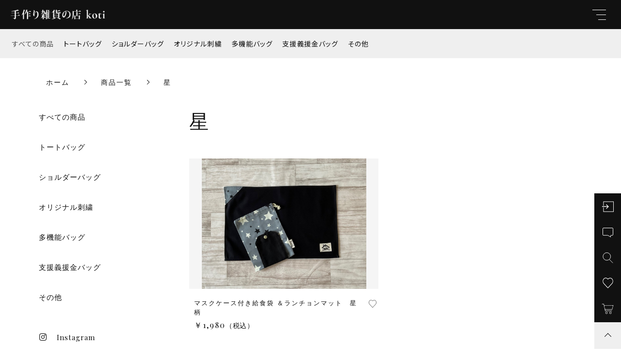

--- FILE ---
content_type: text/html; charset=UTF-8
request_url: https://vain-koti.com/product-tag/%E6%98%9F/
body_size: 10127
content:
<!DOCTYPE html>
<html lang="ja">
<head>
  <meta charset="UTF-8">
  
  <meta http-equiv="X-UA-Compatible" content="ie=edge">
  <meta name="viewport" content="width=device-width, initial-scale=1.0">
  <link rel="icon" type="image/x-icon" href="https://vain-koti.com/wp-content/themes/ec007/assets/img/favicon.ico">
  <link rel="apple-touch-icon" sizes="180x180" href="https://vain-koti.com/wp-content/themes/ec007/assets/img/apple-touch-icon.png">
  <link rel="dns-prefetch" href="https://use.fontawesome.com">
  <link rel="dns-prefetch" href="https://fonts.googleapis.com">
  <style>@charset "UTF-8";html, body, div, span, applet, object, iframe, h1, h2, h3, h4, h5, h6, p, blockquote, pre, a, abbr, acronym, address, big, cite, code, del, dfn, em, img, ins, kbd, q, s, samp, small, strike, strong, sub, sup, tt, var, b, u, i, center, dl, dt, dd, ol, ul, li, fieldset, form, label, legend, table, caption, tbody, tfoot, thead, tr, th, td, article, aside, canvas, details, embed, figure, figcaption, footer, header, hgroup, menu, nav, output, ruby, section, summary, time, mark, audio, video {margin: 0;padding: 0;border: 0;font: inherit;font-size: 100%;vertical-align: baseline;}article, aside, details, figcaption, figure, footer, header, hgroup, menu, nav, section, main {display: block;}body {line-height: 1;}ol, ul {list-style: none;}blockquote, q {quotes: none;}blockquote:before, blockquote:after, q:before, q:after {content: "";content: none;}table {border-spacing: 0;border-collapse: collapse;}.clearfix {*zoom: 1;}.clearfix:after {display: table;clear: both;content: "";}.f_cc {-ms-flex-pack: justify;-ms-flex-align: center;-webkit-box-pack: justify;justify-content: center;-webkit-box-align: center;align-items: center;}.f_box, .f_cc {display: -webkit-box;display: -ms-flexbox;display: flex;}.f_item {-ms-flex: 1 0 auto;-webkit-box-flex: 1;flex: 1 0 auto;}.f_h_start {-ms-flex-pack: start;-webkit-box-pack: start;justify-content: flex-start;}.f_h_center, .f_h_start {-ms-flex-pack: justify;-webkit-box-pack: justify;}.f_h_center {-ms-flex-pack: center;-webkit-box-pack: center;justify-content: center;}.f_h_end {-ms-flex-pack: end;-webkit-box-pack: end;justify-content: flex-end;}.f_h_end, .f_h_sb {-ms-flex-pack: justify;-webkit-box-pack: justify;}.f_h_sb {-ms-flex-pack: justify;-webkit-box-pack: justify;justify-content: space-between;}.f_h_sa {-ms-flex-pack: justify;-webkit-box-pack: justify;justify-content: space-around;}.f_wrap {-webkit-box-lines: multiple;-ms-flex-wrap: wrap;flex-wrap: wrap;}.f_column {-ms-flex-direction: column;flex-direction: column;-webkit-box-direction: column;}.f_start {-ms-flex-align: start;-webkit-box-align: start;align-items: flex-start;}.f_end {-ms-flex-align: end;-webkit-box-align: end;align-items: flex-end;}.f_center {-ms-flex-align: center;-webkit-box-align: center;align-items: center;}.f_baseline {-ms-flex-align: baseline;-webkit-box-align: baseline;align-items: baseline;}.f_stretch {-ms-flex-align: stretch;-webkit-box-align: stretch;align-items: stretch;}.alignR {text-align: right;}.alignL {text-align: left;}.alignC {text-align: center;}::-webkit-scrollbar {width: 5px;height: 5px;}::-webkit-scrollbar-track {background: #f8f8f8;}::-webkit-scrollbar-thumb {background: #6c6c6c;}body[data-status="loading"] {overflow: hidden;}body[data-status="loading"] * {-webkit-transition: none !important;transition: none !important;}body[data-status="loading"] .c-loader {pointer-events: auto;opacity: 1;}body[data-status="loading"] .c-loader-img {-webkit-animation: loading .6s linear infinite;animation: loading .6s linear infinite;}body[data-status="ajax-loading"] .c-loader {pointer-events: auto;opacity: .8;}body[data-status="ajax-loading"] .c-loader-img {-webkit-animation: loading .6s linear infinite;animation: loading .6s linear infinite;}.c-loader {position: fixed;z-index: 99999;top: 0;left: 0;width: 100vw;height: 100vh;background: #fff;pointer-events: none;opacity: 0;-webkit-transition: opacity .3s ease;transition: opacity .3s ease;}.c-loader-img {position: absolute;z-index: 999999;top: 50%;left: 50%;font-size: 0;-webkit-transform: translate(-50%, -50%);transform: translate(-50%, -50%);}@-webkit-keyframes loading {0% {-webkit-transform: translate(-50%, -50%) rotate(0);transform: translate(-50%, -50%) rotate(0);}100% {-webkit-transform: translate(-50%, -50%) rotate(360deg);transform: translate(-50%, -50%) rotate(360deg);}}@keyframes loading {0% {-webkit-transform: translate(-50%, -50%) rotate(0);transform: translate(-50%, -50%) rotate(0);}100% {-webkit-transform: translate(-50%, -50%) rotate(360deg);transform: translate(-50%, -50%) rotate(360deg);}}</style>
  <link rel="stylesheet" href="https://vain-koti.com/wp-content/themes/ec007/assets/css/layout.css">
  
		<!-- All in One SEO 4.1.4.5 -->
		<title>星 | 手作り雑貨の店 koti</title>
		<meta name="robots" content="max-image-preview:large" />
		<link rel="canonical" href="https://vain-koti.com/product-tag/%E6%98%9F/" />
		<script type="application/ld+json" class="aioseo-schema">
			{"@context":"https:\/\/schema.org","@graph":[{"@type":"WebSite","@id":"https:\/\/vain-koti.com\/#website","url":"https:\/\/vain-koti.com\/","name":"\u624b\u4f5c\u308a\u96d1\u8ca8\u306e\u5e97 koti","description":"\u3044\u3064\u3082\u306e\u751f\u6d3b\u306b\u5e78\u305b\u306e\u30b9\u30d1\u30a4\u30b9\u3092","inLanguage":"ja","publisher":{"@id":"https:\/\/vain-koti.com\/#organization"}},{"@type":"Organization","@id":"https:\/\/vain-koti.com\/#organization","name":"\u624b\u4f5c\u308a\u96d1\u8ca8\u306e\u5e97 koti","url":"https:\/\/vain-koti.com\/"},{"@type":"BreadcrumbList","@id":"https:\/\/vain-koti.com\/product-tag\/%E6%98%9F\/#breadcrumblist","itemListElement":[{"@type":"ListItem","@id":"https:\/\/vain-koti.com\/#listItem","position":1,"item":{"@type":"WebPage","@id":"https:\/\/vain-koti.com\/","name":"\u30db\u30fc\u30e0","description":"\u3044\u3064\u3082\u306e\u751f\u6d3b\u306b\u5e78\u305b\u306e\u30b9\u30d1\u30a4\u30b9\u3092","url":"https:\/\/vain-koti.com\/"},"nextItem":"https:\/\/vain-koti.com\/product-tag\/%e6%98%9f\/#listItem"},{"@type":"ListItem","@id":"https:\/\/vain-koti.com\/product-tag\/%e6%98%9f\/#listItem","position":2,"item":{"@type":"WebPage","@id":"https:\/\/vain-koti.com\/product-tag\/%e6%98%9f\/","name":"\u661f","url":"https:\/\/vain-koti.com\/product-tag\/%e6%98%9f\/"},"previousItem":"https:\/\/vain-koti.com\/#listItem"}]},{"@type":"CollectionPage","@id":"https:\/\/vain-koti.com\/product-tag\/%E6%98%9F\/#collectionpage","url":"https:\/\/vain-koti.com\/product-tag\/%E6%98%9F\/","name":"\u661f | \u624b\u4f5c\u308a\u96d1\u8ca8\u306e\u5e97 koti","inLanguage":"ja","isPartOf":{"@id":"https:\/\/vain-koti.com\/#website"},"breadcrumb":{"@id":"https:\/\/vain-koti.com\/product-tag\/%E6%98%9F\/#breadcrumblist"}}]}
		</script>
		<!-- All in One SEO -->

<link rel='dns-prefetch' href='//s.w.org' />
<link rel='stylesheet' id='liquid-block-speech-css'  href='https://vain-koti.com/wp-content/plugins/liquid-speech-balloon/css/block.css' type='text/css' media='all' />
<link rel='stylesheet' id='wapf-frontend-css-css'  href='https://vain-koti.com/wp-content/plugins/advanced-product-fields-for-woocommerce/assets/css/frontend.min.css' type='text/css' media='all' />
<style id='woocommerce-inline-inline-css' type='text/css'>
.woocommerce form .form-row .required { visibility: visible; }
</style>
<script type='text/javascript' src='https://vain-koti.com/wp-includes/js/jquery/jquery.js'></script>
<script type='text/javascript' src='https://vain-koti.com/wp-includes/js/jquery/jquery-migrate.min.js'></script>
<link rel='https://api.w.org/' href='https://vain-koti.com/wp-json/' />

<script data-cfasync="false">
window.a2a_config=window.a2a_config||{};a2a_config.callbacks=[];a2a_config.overlays=[];a2a_config.templates={};a2a_localize = {
	Share: "共有",
	Save: "ブックマーク",
	Subscribe: "購読",
	Email: "メール",
	Bookmark: "ブックマーク",
	ShowAll: "すべて表示する",
	ShowLess: "小さく表示する",
	FindServices: "サービスを探す",
	FindAnyServiceToAddTo: "追加するサービスを今すぐ探す",
	PoweredBy: "Powered by",
	ShareViaEmail: "メールでシェアする",
	SubscribeViaEmail: "メールで購読する",
	BookmarkInYourBrowser: "ブラウザにブックマーク",
	BookmarkInstructions: "このページをブックマークするには、 Ctrl+D または \u2318+D を押下。",
	AddToYourFavorites: "お気に入りに追加",
	SendFromWebOrProgram: "任意のメールアドレスまたはメールプログラムから送信",
	EmailProgram: "メールプログラム",
	More: "詳細&#8230;",
	ThanksForSharing: "共有ありがとうございます !",
	ThanksForFollowing: "フォローありがとうございます !"
};

(function(d,s,a,b){a=d.createElement(s);b=d.getElementsByTagName(s)[0];a.async=1;a.src="https://static.addtoany.com/menu/page.js";b.parentNode.insertBefore(a,b);})(document,"script");
</script>
<style type="text/css">.liquid-speech-balloon-00 .liquid-speech-balloon-avatar { background-image: url("https://vain-koti.com/wp-content/uploads/2023/01/wp-16739453829314428912899009577838.png"); } .liquid-speech-balloon-01 .liquid-speech-balloon-avatar { background-image: url("https://vain-koti.com/wp-content/uploads/2023/01/wp-16746995094837998983117958122223.jpg"); } .liquid-speech-balloon-02 .liquid-speech-balloon-avatar { background-image: url("https://vain-koti.com/wp-content/uploads/2023/01/wp-16746995095045661911894825678666.jpg"); } .liquid-speech-balloon-03 .liquid-speech-balloon-avatar { background-image: url("https://vain-koti.com/wp-content/uploads/2023/01/wp-16746995095248042911560804618313.jpg"); } .liquid-speech-balloon-04 .liquid-speech-balloon-avatar { background-image: url("https://vain-koti.com/wp-content/uploads/2023/01/wp-16746995094598776588002386602445.jpg"); } .liquid-speech-balloon-05 .liquid-speech-balloon-avatar { background-image: url("https://vain-koti.com/wp-content/uploads/2023/07/wp-16886534164373602347462587058041.jpg"); } .liquid-speech-balloon-00 .liquid-speech-balloon-avatar::after { content: "かるふ"; } .liquid-speech-balloon-01 .liquid-speech-balloon-avatar::after { content: "がお"; } .liquid-speech-balloon-02 .liquid-speech-balloon-avatar::after { content: "こあら"; } .liquid-speech-balloon-03 .liquid-speech-balloon-avatar::after { content: "わんこ"; } .liquid-speech-balloon-04 .liquid-speech-balloon-avatar::after { content: "くまこ"; } .liquid-speech-balloon-05 .liquid-speech-balloon-avatar::after { content: "女性"; } </style>
	<noscript><style>.woocommerce-product-gallery{ opacity: 1 !important; }</style></noscript>
	</head>
<body data-status="loading" class="">
<div class="c-loader">
  <div class="c-loader-img">
    <svg width="60" height="60" viewBox="0 0 38 38" xmlns="http://www.w3.org/2000/svg">
      <defs>
        <linearGradient x1="8.042%" y1="0%" x2="65.682%" y2="23.865%" id="a">
          <stop stop-color="#777777" stop-opacity="0" offset="0%"/>
          <stop stop-color="#777777" stop-opacity=".631" offset="63.146%"/>
          <stop stop-color="#777777" offset="100%"/>
        </linearGradient>
      </defs>
      <g fill="none" fill-rule="evenodd">
        <g transform="translate(1 1)">
          <path d="M36 18c0-9.94-8.06-18-18-18" stroke="url(#a)" stroke-width="2"></path>
          <circle fill="#777777" cx="36" cy="18" r="1"></circle>
        </g>
      </g>
    </svg>
  </div>
</div><!-- /.c-loader -->
  <header class="js-header g-header">
    <div class="g-header__main">
          <p class="g-header__logo js-header-logo">
        <a class="g-header__logo-link" href="https://vain-koti.com/">
          <img src="https://vain-koti.com/wp-content/uploads/2021/10/logo.png" alt="手作り雑貨の店 koti" class="g-header__logo-img is-pc">
          <img src="https://vain-koti.com/wp-content/uploads/2021/10/logo.png" alt="手作り雑貨の店 koti" class="g-header__logo-img is-sp">
        </a>
      </p>
    
          <nav class="g-header__nav-categories js-header__nav-categories">
        <ul class="g-header__nav-categories-list">
          <li class="g-header__nav-categories-list-item">
            <a href="https://vain-koti.com/products/?type=all" class="g-header__nav-categories-list-item-link is-current">すべての商品</a>
          </li>
                    <li class="g-header__nav-categories-list-item">
            <a href="https://vain-koti.com/products/totebag/" class="g-header__nav-categories-list-item-link">トートバッグ</a>
          </li>
                    <li class="g-header__nav-categories-list-item">
            <a href="https://vain-koti.com/products/shoulder-bag/" class="g-header__nav-categories-list-item-link">ショルダーバッグ</a>
          </li>
                    <li class="g-header__nav-categories-list-item">
            <a href="https://vain-koti.com/products/original-embroidery/" class="g-header__nav-categories-list-item-link">オリジナル刺繍</a>
          </li>
                    <li class="g-header__nav-categories-list-item">
            <a href="https://vain-koti.com/products/%e5%a4%9a%e6%a9%9f%e8%83%bd%e3%83%90%e3%83%83%e3%82%b0/" class="g-header__nav-categories-list-item-link">多機能バッグ</a>
          </li>
                    <li class="g-header__nav-categories-list-item">
            <a href="https://vain-koti.com/products/aid-bag/" class="g-header__nav-categories-list-item-link">支援義援金バッグ</a>
          </li>
                    <li class="g-header__nav-categories-list-item">
            <a href="https://vain-koti.com/products/other/" class="g-header__nav-categories-list-item-link">その他</a>
          </li>
                  </ul>
      </nav>

      <button class="g-header__burger js-menu-toggle" type="button">
        <span class="g-header__burger-line"></span>
        <span class="g-header__burger-line"></span>
        <span class="g-header__burger-line"></span>
      </button>
    </div>
    <div class="g-hamburger__container js-hamburger" data-under-menu="">
  <div class="g-hamburger__container-inner">
        <p class="g-hamburger__logo">
      <a class="g-hamburger__logo-link" href="https://vain-koti.com/">
        <img src="https://vain-koti.com/wp-content/uploads/2021/10/logo.png" alt="手作り雑貨の店 koti" class="g-hamburger__logo-img is-pc">
        <img src="https://vain-koti.com/wp-content/uploads/2021/10/logo.png" alt="手作り雑貨の店 koti" class="g-hamburger__logo-img is-tablet">
      </a>
    </p>
        <div class="g-hamburger__block-other">
    
    <div class="g-hamburger__othermenu">
      <nav class="g-hamburger__help">
        <ul class="g-hamburger__help-list">
                    <li class="g-hamburger__help-list-item">
            <a href="https://vain-koti.com/privacy/" class="g-hamburger__help-list-item-link" target="_self">プライバシーポリシー</a>
          </li>
                    <li class="g-hamburger__help-list-item">
            <a href="https://vain-koti.com/terms/" class="g-hamburger__help-list-item-link" target="_self">特定商取引法に基づく表記</a>
          </li>
                    <li class="g-hamburger__help-list-item">
            <a href="https://vain-koti.com/shopping-guide/" class="g-hamburger__help-list-item-link" target="_self">ショッピングガイド</a>
          </li>
                    <li class="g-hamburger__help-list-item">
            <a href="https://vain-koti.com/contact/" class="g-hamburger__help-list-item-link" target="_self">お問い合わせ</a>
          </li>
                  </ul>
      </nav>
      
              <nav class="g-hamburger__sns">
          <ul class="g-hamburger__sns-list">
                                                  <li class="g-hamburger__sns-list-item">
                <a href="https://www.instagram.com/vain_koti/" target="_blank" class="g-hamburger__sns-list-item-link"><i class="g-hamburger__sns-list-item-link-icon fab fa-instagram"></i></a>
              </li>
                                  </ul>
        </nav>
                    <p class="g-hamburger__copyright">
        <small class="g-hamburger__copyright-txt">© 2021 手作り雑貨の店 koti</small>
        </p>
            </div>
    </div>

    
    <div class="g-hamburger__right">
      
      <div class="g-hamburger__block-pickup">
        <ul class="g-hamburger__pickup">
        
          <li class="g-hamburger__pickup-item">
            <a href="" class="g-hamburger__pickup-link">
              <figure class="g-hamburger__pickup-figure">
                <img src="https://vain-koti.com/wp-content/uploads/2022/07/wp-16583663682655090548507235690366.jpg" alt="毎日、キミと。" class="g-hamburger__pickup-img c-img">
                <span class="g-hamburger__pickup-bg c-img-bg" style="background-image:url(https://vain-koti.com/wp-content/uploads/2022/07/wp-16583663682655090548507235690366.jpg);"></span>  
              </figure>
              <h4 class="g-hamburger__pickup-title">
                毎日、キミと。              </h4>
            </a>
          </li>


        
          <li class="g-hamburger__pickup-item">
            <a href="https://vain-koti.com/product/semiorder_reversibletote/" class="g-hamburger__pickup-link">
              <figure class="g-hamburger__pickup-figure">
                <img src="https://vain-koti.com/wp-content/uploads/2021/10/pickup_02.jpg" alt="表と裏が、あっていい。" class="g-hamburger__pickup-img c-img">
                <span class="g-hamburger__pickup-bg c-img-bg" style="background-image:url(https://vain-koti.com/wp-content/uploads/2021/10/pickup_02.jpg);"></span>  
              </figure>
              <h4 class="g-hamburger__pickup-title">
                表と裏が、あっていい。              </h4>
            </a>
          </li>


        
          <li class="g-hamburger__pickup-item">
            <a href="https://vain-koti.com/product/lunchbag_withmaskcase/" class="g-hamburger__pickup-link">
              <figure class="g-hamburger__pickup-figure">
                <img src="https://vain-koti.com/wp-content/uploads/2021/10/pickup_03-1.jpg" alt="マスクケース、ついてます。" class="g-hamburger__pickup-img c-img">
                <span class="g-hamburger__pickup-bg c-img-bg" style="background-image:url(https://vain-koti.com/wp-content/uploads/2021/10/pickup_03-1.jpg);"></span>  
              </figure>
              <h4 class="g-hamburger__pickup-title">
                マスクケース、ついてます。              </h4>
            </a>
          </li>


                </ul>
      </div>

      
      <div class="g-hamburger__block-menu">

              <nav class="g-hamburger__menu">
          <ul class="g-hamburger__menu-list">
                      <li class="g-hamburger__menu-list-item">
              <a href="https://vain-koti.com/products/?type=new" target="_self" class="g-hamburger__menu-list-link">
                <span class="g-hamburger__menu-list-txt-main">NEW ARRIVAL</span>
                <span class="g-hamburger__menu-list-txt-sub">新着商品</span>
              </a>
            </li>
                      <li class="g-hamburger__menu-list-item">
              <a href="https://vain-koti.com/products/?type=ranking" target="_self" class="g-hamburger__menu-list-link">
                <span class="g-hamburger__menu-list-txt-main">RANKING</span>
                <span class="g-hamburger__menu-list-txt-sub">ランキング</span>
              </a>
            </li>
                      <li class="g-hamburger__menu-list-item">
              <a href="https://vain-koti.com/products/?type=sale" target="_self" class="g-hamburger__menu-list-link">
                <span class="g-hamburger__menu-list-txt-main">SALE ITEM</span>
                <span class="g-hamburger__menu-list-txt-sub">セール商品</span>
              </a>
            </li>
                      <li class="g-hamburger__menu-list-item">
              <a href="https://vain-koti.com/textures/" target="_self" class="g-hamburger__menu-list-link">
                <span class="g-hamburger__menu-list-txt-main">LIFE STYLE</span>
                <span class="g-hamburger__menu-list-txt-sub">シーンに合わせて</span>
              </a>
            </li>
                      <li class="g-hamburger__menu-list-item">
              <a href="https://vain-koti.com/about/" target="_self" class="g-hamburger__menu-list-link">
                <span class="g-hamburger__menu-list-txt-main">ABOUT US</span>
                <span class="g-hamburger__menu-list-txt-sub">当店について</span>
              </a>
            </li>
                      <li class="g-hamburger__menu-list-item">
              <a href="https://vain-koti.com/blogs/" target="_self" class="g-hamburger__menu-list-link">
                <span class="g-hamburger__menu-list-txt-main">BLOG</span>
                <span class="g-hamburger__menu-list-txt-sub">ブログ</span>
              </a>
            </li>
                      <li class="g-hamburger__menu-list-item">
              <a href="https://vain-koti.com/news/" target="_self" class="g-hamburger__menu-list-link">
                <span class="g-hamburger__menu-list-txt-main">WORKSHOP</span>
                <span class="g-hamburger__menu-list-txt-sub">ワークショップで遊ぼう！！</span>
              </a>
            </li>
                      <li class="g-hamburger__menu-list-item">
              <a href="http://vain-koti.com/" target="_blank" class="g-hamburger__menu-list-link">
                <span class="g-hamburger__menu-list-txt-main">OFFICIAL HP</span>
                <span class="g-hamburger__menu-list-txt-sub">公式HP</span>
              </a>
            </li>
                    </ul>
        </nav>
            

              <nav class="g-hamburger__categories">
          <h3 class="g-hamburger__categories-ttl js-hamburger__categories" data-category="">
            <span class="g-hamburger__categories-ttl-main">CATEGORY</span>
            <span class="g-hamburger__categories-ttl-sub">カテゴリー</span>
          </h3>

          <div class="g-hamburger__categories-list js-hamburger__categories-list">
                      <h4 class="g-hamburger__categories-list-ttl">
              <a href="https://vain-koti.com/products/totebag/" class="g-hamburger__categories-list-ttl-link">トートバッグ</a>
            </h4>
                      <h4 class="g-hamburger__categories-list-ttl">
              <a href="https://vain-koti.com/products/shoulder-bag/" class="g-hamburger__categories-list-ttl-link">ショルダーバッグ</a>
            </h4>
                      <h4 class="g-hamburger__categories-list-ttl">
              <a href="https://vain-koti.com/products/original-embroidery/" class="g-hamburger__categories-list-ttl-link">オリジナル刺繍</a>
            </h4>
                      <h4 class="g-hamburger__categories-list-ttl">
              <a href="https://vain-koti.com/products/%e5%a4%9a%e6%a9%9f%e8%83%bd%e3%83%90%e3%83%83%e3%82%b0/" class="g-hamburger__categories-list-ttl-link">多機能バッグ</a>
            </h4>
                      <h4 class="g-hamburger__categories-list-ttl">
              <a href="https://vain-koti.com/products/aid-bag/" class="g-hamburger__categories-list-ttl-link">支援義援金バッグ</a>
            </h4>
                      <h4 class="g-hamburger__categories-list-ttl">
              <a href="https://vain-koti.com/products/other/" class="g-hamburger__categories-list-ttl-link">その他</a>
            </h4>
                    </div>
        </nav>
            </div>
    </div>

    <button class="g-menu__header__burger js-menu-toggle" type="button">
      <span class="g-menu__header__burger-line"></span>
      <span class="g-menu__header__burger-line"></span>
    </button>
  </div>
</div>
  </header><!-- /.g-header -->
  <div class="js-body-wrapper">
  <nav class="c-breadcrumbs">
  <ul class="c-breadcrumbs__list" itemscope="" itemtype="http://schema.org/BreadcrumbList">
      <li class="c-breadcrumbs__list-item" itemprop="itemListElement" itemscope="" itemtype="http://schema.org/ListItem">
      <a href="https://vain-koti.com/" class="c-breadcrumbs__list-item-body" itemprop="item">
        <span itemprop="name">ホーム</span>
        <meta itemprop="position" content="1">
      </a>
    </li>
      <li class="c-breadcrumbs__list-item" itemprop="itemListElement" itemscope="" itemtype="http://schema.org/ListItem">
      <a href="https://vain-koti.com/products/" class="c-breadcrumbs__list-item-body" itemprop="item">
        <span itemprop="name">商品一覧</span>
        <meta itemprop="position" content="2">
      </a>
    </li>
      <li class="c-breadcrumbs__list-item" itemprop="itemListElement" itemscope="" itemtype="http://schema.org/ListItem">
      <a href="https://vain-koti.com/product-tag/%e6%98%9f/" class="c-breadcrumbs__list-item-body" itemprop="item">
        <span itemprop="name">星</span>
        <meta itemprop="position" content="3">
      </a>
    </li>
    </ul>
</nav>
<div class="l-content">
  <main class="l-content__main">
    <section class="p-index__section">
      <h2 class="c-ttl is-pagination-header">
        <span class="c-ttl__main">
          <span class="c-ttl__main-txt">星</span>
        </span>
        
              </h2>
            <div class="p-index__section-list">
                <ul class="c-grid" data-grid="4">
          <li class="c-grid__item">
  <article class="c-item">
      <a href="https://vain-koti.com/product/2946/" class="c-item__link">
      <figure class="c-item__figure">
        <div class="c-item__figure-img" data-lazy-background="https://vain-koti.com/wp-content/uploads/2022/07/wp-16592299432847311754796183061893.jpg"></div>
        <img data-lazy-img="https://vain-koti.com/wp-content/uploads/2022/07/wp-16592299432847311754796183061893.jpg" alt="マスクケース付き給食袋 ＆ランチョンマット　星柄" class="c-item__figure-src">
      </figure>

      <div class="c-item__txt">
        <h3 class="c-item__ttl">マスクケース付き給食袋 ＆ランチョンマット　星柄</h3>
                <p class="c-item__price">￥1,980<small>（税込）</small></p>
                                <button class="c-favorite-btn js-add_wishlist" data-id="2946" data-status="false"></button>
      </div>
    </a>
  </article>
</li>
        </ul>
              </div>

            </section>
        </main>
  <aside class="l-content__side">
    <div class="c-sidebar">
        <nav class="c-nav__categories">
    <section class="c-nav__categories-child">
      <h4 class="c-nav__categories-child-ttl">
        <a href="https://vain-koti.com/products/?type=all" class="c-nav__categories-child-ttl-link">すべての商品</a>
      </h4>
    </section>
        <section class="c-nav__categories-child">
      <h4 class="c-nav__categories-child-ttl">
        <a href="https://vain-koti.com/products/totebag/" class="c-nav__categories-child-ttl-link">トートバッグ</a>
      </h4>
          </section>
        <section class="c-nav__categories-child">
      <h4 class="c-nav__categories-child-ttl">
        <a href="https://vain-koti.com/products/shoulder-bag/" class="c-nav__categories-child-ttl-link">ショルダーバッグ</a>
      </h4>
          </section>
        <section class="c-nav__categories-child">
      <h4 class="c-nav__categories-child-ttl">
        <a href="https://vain-koti.com/products/original-embroidery/" class="c-nav__categories-child-ttl-link">オリジナル刺繍</a>
      </h4>
          </section>
        <section class="c-nav__categories-child">
      <h4 class="c-nav__categories-child-ttl">
        <a href="https://vain-koti.com/products/%e5%a4%9a%e6%a9%9f%e8%83%bd%e3%83%90%e3%83%83%e3%82%b0/" class="c-nav__categories-child-ttl-link">多機能バッグ</a>
      </h4>
          </section>
        <section class="c-nav__categories-child">
      <h4 class="c-nav__categories-child-ttl">
        <a href="https://vain-koti.com/products/aid-bag/" class="c-nav__categories-child-ttl-link">支援義援金バッグ</a>
      </h4>
          </section>
        <section class="c-nav__categories-child">
      <h4 class="c-nav__categories-child-ttl">
        <a href="https://vain-koti.com/products/other/" class="c-nav__categories-child-ttl-link">その他</a>
      </h4>
          </section>
      </nav>


  <nav class="c-nav__sns">
    <ul class="c-nav__sns-list">
                          <li class="c-nav__sns-list-item">
          <a href="https://www.instagram.com/vain_koti/" target="_blank" class="c-nav__sns-list-item-link"><i class="c-nav__sns-list-item-link-icon fab fa-instagram"></i>Instagram</a>
        </li>
                </ul>
  </nav>
  <ul class="c-sidebar__banner">
      <li class="c-sidebar__banner-item">
      <a href="https://vain-koti.com/news/" class="c-sidebar__banner-link" target="_self">
        <img data-lazy-img="https://vain-koti.com/wp-content/uploads/2022/03/wp-16463870944547715831972151727845.jpg" alt="" class="c-sidebar__banner-link-img">
      </a>
    </li>
      <li class="c-sidebar__banner-item">
      <a href="https://vain-koti.com/products/?type=sale" class="c-sidebar__banner-link" target="_self">
        <img data-lazy-img="https://vain-koti.com/wp-content/uploads/2022/07/wp-16584585419018047853946180006967.jpg" alt="" class="c-sidebar__banner-link-img">
      </a>
    </li>
      <li class="c-sidebar__banner-item">
      <a href="https://vain-koti.com/blogs/" class="c-sidebar__banner-link" target="_self">
        <img data-lazy-img="https://vain-koti.com/wp-content/uploads/2021/10/banner_01.jpg" alt="" class="c-sidebar__banner-link-img">
      </a>
    </li>
    </ul>
    </div>
  </aside>
</div>
<footer class="g-footer">

    <div class="g-footer__container">
        <p class="g-footer__logo">
        <a href="https://vain-koti.com/" class="g-footer__logo-link">
          <img src="https://vain-koti.com/wp-content/uploads/2021/10/logo.png" alt="手作り雑貨の店 koti" class="g-footer__logo-img">
        </a>
      </p>
              <nav class="g-footer__help">
        <ul class="g-footer__help-list">
                    <li class="g-footer__help-list-item">
            <a href="https://vain-koti.com/privacy/" class="g-footer__help-list-item-link" target="_self">プライバシーポリシー</a>
          </li>
                    <li class="g-footer__help-list-item">
            <a href="https://vain-koti.com/terms/" class="g-footer__help-list-item-link" target="_self">特定商取引法に基づく表記</a>
          </li>
                    <li class="g-footer__help-list-item">
            <a href="https://vain-koti.com/shopping-guide/" class="g-footer__help-list-item-link" target="_self">ショッピングガイド</a>
          </li>
                    <li class="g-footer__help-list-item">
            <a href="https://vain-koti.com/contact/" class="g-footer__help-list-item-link" target="_self">お問い合わせ</a>
          </li>
                  </ul>
      </nav>
      
              <nav class="g-footer__sns">
          <ul class="g-footer__sns-list">
                                                  <li class="g-footer__sns-list-item">
                <a href="https://www.instagram.com/vain_koti/" target="_blank" class="g-footer__sns-list-item-link"><i class="g-footer__sns-list-item-link-icon fab fa-instagram"></i></a>
              </li>
                                  </ul>
        </nav>
      
              <p class="g-footer__copyright">
        <small class="g-footer__copyright-txt">© 2021 手作り雑貨の店 koti</small>
        </p>
          </div>

  </footer>

</div><!-- /#js-body-wrapper -->



<nav class="g-side__menu">
  <ul class="g-side__menu-list js-side-menu">
    <li class="g-side__menu-list-item">
      <a href="https://vain-koti.com/my-account" title="マイページ" class="g-side__menu-list-item-link">
      
        <svg class="g-side__menu-list-item-link-img g-side__menu-list-item-link-login" xmlns="http://www.w3.org/2000/svg" width="25.5" height="22" viewBox="0 0 25.5 22">
          <g transform="translate(-1876.5 -803)">
            <g class="g-side__menu-list-item-link-login-g" transform="translate(1880 803)">
              <rect class="g-side__menu-list-item-link-login-rect-01" width="22" height="22"/>
              <rect class="g-side__menu-list-item-link-login-rect-02" x="0.5" y="0.5" width="21" height="21"/>
            </g>
            <g transform="translate(1878 803)">
              <path class="g-side__menu-list-item-link-login-path" d="M18.592,32l-1.3,1.607L20.094,36.2H9v2.4H20.094l-2.806,2.591,1.3,1.607,5.7-5.4Z" transform="translate(-10 -26.603)"/>
            </g>
          </g>
        </svg>
            </a>
    </li>
        <li class="g-side__menu-list-item">
      <a href="https://vain-koti.com/news" class="g-side__menu-list-item-link">
        <svg class="g-side__menu-list-item-link-img" xmlns="http://www.w3.org/2000/svg" width="22.03" height="20.086" viewBox="0 0 22.03 20.086">
          <path class="g-side__menu-list-item-link-news-path" d="M69.575,68H51.455A1.462,1.462,0,0,0,50,69.445V81.782a1.452,1.452,0,0,0,1.455,1.429h8.912a.62.62,0,0,1,.327.092l5.385,3.379V83.824a.61.61,0,0,1,.607-.613h2.889a1.452,1.452,0,0,0,1.455-1.429V69.445A1.462,1.462,0,0,0,69.575,68Z" transform="translate(-49.5 -67.5)"/>
        </svg>
              </a>
    </li>

    <li class="g-side__menu-list-item is-search">
      <a href="javascript: void(0);" class="g-side__menu-list-item-link js-search-toggle">
        <svg class="g-side__menu-list-item-link-img" xmlns="http://www.w3.org/2000/svg" width="22.854" height="23.854" viewBox="0 0 22.854 23.854">
          <g transform="translate(-1605 -1141)">
            <g class="g-side__menu-list-item-link-search-g" transform="translate(1605 1141)">
              <circle class="g-side__menu-list-item-link-search-circle-01" cx="9" cy="9" r="9"/>
              <circle class="g-side__menu-list-item-link-search-circle-02" cx="9" cy="9" r="8.5"/>
            </g>
            <line class="g-side__menu-list-item-link-search-line" x2="8" y2="8" transform="translate(1619.5 1156.5)"/>
          </g>
        </svg>

      </a>
    </li>

        <li class="g-side__menu-list-item">
      <a href="https://vain-koti.com/products?type=wishlist" class="g-side__menu-list-item-link">
        <svg class="g-side__menu-list-item-link-img" xmlns="http://www.w3.org/2000/svg" width="19.2" height="19.642" viewBox="0 0 19.2 19.642">
          <path class="g-side__menu-list-item-link-wish-path" d="M29.215,12.747a4.9,4.9,0,0,0-3.7-1.7H25.5a6.118,6.118,0,0,0-4.206,1.8,5.647,5.647,0,0,0-3.774-2.033,5.488,5.488,0,0,0-4.145,1.937,7.189,7.189,0,0,0,0,9.238l7.92,8.466,7.92-8.479a7.175,7.175,0,0,0,0-9.226ZM28.463,21.3,21.3,28.986l-7.168-7.674a6.141,6.141,0,0,1,0-7.9,4.512,4.512,0,0,1,3.4-1.6c.967,0,2.143.724,3.4,2.093l.368.409.368-.414A5.221,5.221,0,0,1,25.5,12.046h0a3.857,3.857,0,0,1,2.967,1.363,6.173,6.173,0,0,1,.01,7.892Z" transform="translate(-11.695 -10.81)"/>
        </svg>
      </a>
    </li>

        <li class="g-side__menu-list-item is-cart">
      <a href="https://vain-koti.com/cart/" type="button" class="g-side__menu-list-item-link cart-contents">
        <svg class="g-side__menu-list-item-link-img g-side__menu-list-item-link-cart" xmlns="http://www.w3.org/2000/svg" width="25.763" height="23.017" viewBox="0 0 25.763 23.017">
          <g transform="translate(-6.89 -12.5)">
            <path  class="g-side__menu-list-item-link-cart-path" d="M8.217,13a.827.827,0,0,0-.827.824c0,.455.318.961.777.961h2.678l2.844,13.257c.113.5.309,1.023.726,1.023H28.4c.437,0,.747-.494.747-.931a.854.854,0,0,0-.836-.824H15.218l-.208-1.517h14.4c.369,0,.72-.42.8-.779l1.925-8.256a.9.9,0,0,0-.759-1.08l-18.595.074-.446-2.083A.854.854,0,0,0,11.523,13Zm4.9,4.4H30.3l-1.538,6.6H14.522ZM17.3,29.512a2.752,2.752,0,1,0,2.767,2.752A2.752,2.752,0,0,0,17.3,29.512Zm8.256,0a2.752,2.752,0,1,0,2.752,2.752,2.752,2.752,0,0,0-2.752-2.752ZM17.3,31.163a1.1,1.1,0,1,1-1.1,1.1,1.086,1.086,0,0,1,1.1-1.1Zm8.256,0a1.1,1.1,0,1,1-1.1,1.1,1.086,1.086,0,0,1,1.1-1.1Z" transform="translate(0 0)"/>
          </g>
        </svg>
      </a>
    </li>

  </ul>
  <div class="js-pagetop g-pagetop">
    <button class="js-pagetop-btn g-pagetop-btn" type="button"></button>
  </div>
</nav>

<div class="g-select">
  <div class="g-select__enabled js-select-toggle"></div>
  <div class="g-select__container">
    <nav class="g-select__category">
      <ul class="g-select__category-list">
        <li class="g-select__category-list-item">
          <a href="https://vain-koti.com/products/?type=all" class="g-select__category-list-item-link js-select-toggle">
            <span class="g-select__category-list-item-link-txt">すべて</span>
          </a>
        </li>
                <li class="g-select__category-list-item">
          <a href="https://vain-koti.com/products/totebag/" class="g-select__category-list-item-link js-select-toggle ">
            <span class="g-select__category-list-item-link-txt">トートバッグ</span>
          </a>
        </li>
                <li class="g-select__category-list-item">
          <a href="https://vain-koti.com/products/shoulder-bag/" class="g-select__category-list-item-link js-select-toggle ">
            <span class="g-select__category-list-item-link-txt">ショルダーバッグ</span>
          </a>
        </li>
                <li class="g-select__category-list-item">
          <a href="https://vain-koti.com/products/original-embroidery/" class="g-select__category-list-item-link js-select-toggle ">
            <span class="g-select__category-list-item-link-txt">オリジナル刺繍</span>
          </a>
        </li>
                <li class="g-select__category-list-item">
          <a href="https://vain-koti.com/products/%e5%a4%9a%e6%a9%9f%e8%83%bd%e3%83%90%e3%83%83%e3%82%b0/" class="g-select__category-list-item-link js-select-toggle ">
            <span class="g-select__category-list-item-link-txt">多機能バッグ</span>
          </a>
        </li>
                <li class="g-select__category-list-item">
          <a href="https://vain-koti.com/products/aid-bag/" class="g-select__category-list-item-link js-select-toggle ">
            <span class="g-select__category-list-item-link-txt">支援義援金バッグ</span>
          </a>
        </li>
                <li class="g-select__category-list-item">
          <a href="https://vain-koti.com/products/other/" class="g-select__category-list-item-link js-select-toggle ">
            <span class="g-select__category-list-item-link-txt">その他</span>
          </a>
        </li>
              </ul>
    </nav>

  </div>

</div><!-- /.g-select -->
<div class="g-search">
  <div class="g-search__container">
  <div class="g-search__enabled js-search-toggle"></div>
  <div class="g-search__inner">

    <h3 class="g-search__ttl">絞り込み検索</h3>
    <button class="g-search__burger js-search-toggle" type="button">
      <span class="g-search__burger-line"></span>
      <span class="g-search__burger-line"></span>
    </button>
      <form action="https://vain-koti.com/" class="g-search__form" method="GET">
        <p class="g-search__form-cell-label">キーワード</p>
        <div class="g-search__form-txt">
          <input type="text" name="s" value="" placeholder="キーワードを入れてください">
        </div>
        <div class="g-search__form-row">
        <div class="g-search__form-cell">
          <label for="" class="g-search__form-cell-label">親カテゴリ</label>
                        <div class="g-search__form-select">
              <select id="js-search_category_parent" name="c_p">
                <option value="">すべて</option>
                                <option value="209" >トートバッグ</option>
                                <option value="603" >ショルダーバッグ</option>
                                <option value="210" >オリジナル刺繍</option>
                                <option value="933" >多機能バッグ</option>
                                <option value="602" >支援義援金バッグ</option>
                                <option value="227" >その他</option>
                              </select>
            </div>
          </div>
          <div class="g-search__form-cell">
            <label for="" class="g-search__form-cell-label">子カテゴリ</label>
                        
            <div class="g-search__form-select">
              <select id="js-search_category_child" name="c_c" disabled>
                                  <option value="">-</option>
                              </select>
            </div>
          </div>
          <div class="g-search__form-cell">
            <label for="" class="g-search__form-cell-label">価格帯</label>
            <div class="g-search__form-price">
              <input type="text" name="p_min" value="" placeholder="0" autocomplete="off" class="js-search_price" data-type="min">
              <span class="g-search__form-hyphen">～</span>
              <input type="text" name="p_max" value="" placeholder="5000" autocomplete="off" class="js-search_price" data-type="max">
            </div>
            <p id="js-price_error" class="c-error" style="display:none;"></p>
          </div>
          <div class="g-search__form-cell">
                        <label for="" class="g-search__form-cell-label">並び順</label>
            
            <div class="g-search__form-select">
              <select name="order">
                <option value="new" selected>新着順</option><option value="ranking">人気順</option><option value="min">価格が安い順</option><option value="max">価格が高い順</option>              </select>
            </div>
          </div>
          
          <div class="g-search__form-cell">
            <label for="" class="g-search__form-cell-label">その他</label>
            <div class="g-search__form-list">
                          <label for="o_stock" class="g-search__form-checkbox">
                <input type="checkbox" name="o_stock" id="o_stock">
                <span>在庫あり</span>
              </label>
                          <label for="o_sale" class="g-search__form-checkbox">
                <input type="checkbox" name="o_sale" id="o_sale">
                <span>セール</span>
              </label>
            </div>
          </div>
        </div>
        <div class="g-search__form-submit">
          <button type="submit" id="js-search_submit" class="g-search__form-submit-btn">
            <span class="g-search__form-submit-btn-txt">検索</span>
            <svg class="g-search__form-submit-btn-img" xmlns="http://www.w3.org/2000/svg" width="22.854" height="23.854" viewBox="0 0 22.854 23.854">
              <g transform="translate(-1605 -1141)">
                <g class="g-search__form-submit-btn-search-g" transform="translate(1605 1141)">
                  <circle class="g-search__form-submit-btn-search-circle-01" cx="9" cy="9" r="9"/>
                  <circle class="g-search__form-submit-btn-search-circle-02" cx="9" cy="9" r="8.5"/>
                </g>
                <line class="g-search__form-submit-btn-search-line" x2="8" y2="8" transform="translate(1619.5 1156.5)"/>
              </g>
            </svg>
          </button>
        </div>
      </form>
    </div>
  </div>
</div><!-- /.g-search -->
<script src="https://vain-koti.com/wp-content/themes/ec007/assets/js/jquery-3.4.1.min.js"></script>
<link rel='stylesheet' id='wp-block-library-css'  href='https://vain-koti.com/wp-includes/css/dist/block-library/style.min.css' type='text/css' media='all' />
<link rel='stylesheet' id='wp-block-library-theme-css'  href='https://vain-koti.com/wp-includes/css/dist/block-library/theme.min.css' type='text/css' media='all' />
<link rel='stylesheet' id='addtoany-css'  href='https://vain-koti.com/wp-content/plugins/add-to-any/addtoany.min.css' type='text/css' media='all' />
<link rel='stylesheet' id='wc-gateway-linepay-smart-payment-buttons-css'  href='https://vain-koti.com/wp-content/plugins/woocommerce-for-japan/assets/css/linepay_button.css' type='text/css' media='all' />
<link rel='stylesheet' id='wc-block-style-css'  href='https://vain-koti.com/wp-content/plugins/woocommerce/packages/woocommerce-blocks/build/style.css' type='text/css' media='all' />
<script type='text/javascript'>
/* <![CDATA[ */
var wapf_config = {"page_type":"other"};
/* ]]> */
</script>
<script type='text/javascript' src='https://vain-koti.com/wp-content/plugins/advanced-product-fields-for-woocommerce/assets/js/frontend.min.js'></script>
<script type='text/javascript' src='https://vain-koti.com/wp-content/plugins/woocommerce/assets/js/jquery-blockui/jquery.blockUI.min.js'></script>
<script type='text/javascript'>
/* <![CDATA[ */
var wc_add_to_cart_params = {"ajax_url":"\/wp-admin\/admin-ajax.php","wc_ajax_url":"\/?wc-ajax=%%endpoint%%","i18n_view_cart":"\u30ab\u30fc\u30c8\u3092\u8868\u793a","cart_url":"https:\/\/vain-koti.com\/cart\/","is_cart":"","cart_redirect_after_add":"no"};
/* ]]> */
</script>
<script type='text/javascript' src='https://vain-koti.com/wp-content/plugins/woocommerce/assets/js/frontend/add-to-cart.min.js'></script>
<script type='text/javascript' src='https://vain-koti.com/wp-content/plugins/woocommerce/assets/js/js-cookie/js.cookie.min.js'></script>
<script type='text/javascript'>
/* <![CDATA[ */
var woocommerce_params = {"ajax_url":"\/wp-admin\/admin-ajax.php","wc_ajax_url":"\/?wc-ajax=%%endpoint%%"};
/* ]]> */
</script>
<script type='text/javascript' src='https://vain-koti.com/wp-content/plugins/woocommerce/assets/js/frontend/woocommerce.min.js'></script>
<script type='text/javascript'>
/* <![CDATA[ */
var wc_cart_fragments_params = {"ajax_url":"\/wp-admin\/admin-ajax.php","wc_ajax_url":"\/?wc-ajax=%%endpoint%%","cart_hash_key":"wc_cart_hash_95419cb3e30f1fa50b30c49c0f8d7fb2","fragment_name":"wc_fragments_95419cb3e30f1fa50b30c49c0f8d7fb2","request_timeout":"5000"};
/* ]]> */
</script>
<script type='text/javascript' src='https://vain-koti.com/wp-content/plugins/woocommerce/assets/js/frontend/cart-fragments.min.js'></script>
<script type='text/javascript' src='https://vain-koti.com/wp-includes/js/wp-embed.min.js'></script>
<script type='text/javascript' src='https://vain-koti.com/wp-content/plugins/add-to-any/addtoany.min.js'></script>
<script>

var homeurl = "https://vain-koti.com/";
</script>
<script src="https://vain-koti.com/wp-content/themes/ec007/assets/js/lib.min.js"></script>
<script src="https://vain-koti.com/wp-content/themes/ec007/assets/js/main.js"></script>
<script src="https://vain-koti.com/wp-content/themes/ec007/assets/js/functions.js"></script>
<link rel="stylesheet" href="https://vain-koti.com/wp-content/themes/ec007/assets/css/woocommerce.css">
</body>
</html>

--- FILE ---
content_type: text/css
request_url: https://vain-koti.com/wp-content/themes/ec007/assets/css/layout.css
body_size: 38473
content:
@charset "UTF-8";


/*----------------------------------------
Variables
----------------------------------------*/
/*
# Color */
/* $black: #111; */
/* $white: #fff; */
/* $gray-black: #999; */
/* $gray-black2: #525252; */
/* $primary: #343434; */
/* $primary-white: #777; */
/* $white-gray: #f5f5f5; */
/* $white-gray2: #f9f9f9; */
/* $white-gray3: #eee; */
/* $gray-pale: #efefef; */
/* $gray-light: #d0d0d0; */
/* $gray-light02: #b2b2b2; */
/* $gray: #cccccc; */
/* $gray02: #666; */
/* $gray-dull: #707070; */
/* $gray-dark: #909090; */
/* $blue-gray: #ffe0ff; */
/* $red: #ab2d2d; */
/* $red-light: #bf3333; */
/* $red-black: #751313; */
/* $red-white: #d23d3d; */
/* $orange: #ff5722; */
/* $pink1: #dd4688; */
/* $pink2: #d46abf; */
/* $pink3: #cc8ef5; */
/* $green: #4caf50; */
/*

# Border */
/* $color-border: #ddd; */
/* $color-border-black: #111; */
/* $color-border-gray: #707070; */
/*

/*

# Shadow */
/* $shadow: rgba(#777, .1); */
/* $shadow-hover: rgba(#777, .3); */
/*

# Hover */
/* $opacity: .7; */
/*

# Font Family */
/* $font: 游ゴシック体", YuGothic, "游ゴシック Medium", "Yu Gothic Medium", "游ゴシック", "Yu Gothic", "Hiragino Kaku Gothic ProN", "Hiragino Kaku Gothic Pro", "メイリオ", "Meiryo", sans-serif */
/* $font-en: "Playfair Display", Arial, Helvetica, "游ゴシック体", YuGothic, "游ゴシック Medium", "Yu Gothic Medium", "游ゴシック", "Yu Gothic", "Hiragino Kaku Gothic ProN", "Hiragino Kaku Gothic Pro", "メイリオ", "Meiryo", sans-serif; */
/* $font-jp: "Noto Sans JP", Arial, Helvetica, sans-serif; */
/* $font-cn: "Microsoft Yahei", "PingHei"; */
/*

# Font Weight */
/* $light: 300; */
/* $regular:400; */
/* $medium: 500; */
/* $bold: 900; */
/*

# Width */
/* $outer-width: 1920px; */
/* $content-width: 1280px; */
/*

# Padding */
/* $side-padding: 80px; */
/* $side-padding-mobile: 16px; */
/*

# Easing */
/* $ease: cubic-bezier(.19, 1, .22, 1); */
/*----------------------------------------
Extend
----------------------------------------*/
.g-header__nav-search-btn, .g-search__form-submit-btn, .c-btn-choices__body, .c-cart-btn__body {
  position: relative;
}

.g-header__nav-search-btn::before, .g-search__form-submit-btn::before, .c-btn-choices__body::before, .c-cart-btn__body::before {
  position: absolute;
  z-index: 0;
  top: 0;
  right: 0;
  bottom: 0;
  left: 0;
  display: block;
  background: #343434;
  content: "";
  opacity: 0;
  -webkit-transition: opacity 0.5s cubic-bezier(0.19, 1, 0.22, 1), -webkit-transform 0.5s cubic-bezier(0.19, 1, 0.22, 1);
  transition: opacity 0.5s cubic-bezier(0.19, 1, 0.22, 1), -webkit-transform 0.5s cubic-bezier(0.19, 1, 0.22, 1);
  transition: transform 0.5s cubic-bezier(0.19, 1, 0.22, 1), opacity 0.5s cubic-bezier(0.19, 1, 0.22, 1);
  transition: transform 0.5s cubic-bezier(0.19, 1, 0.22, 1), opacity 0.5s cubic-bezier(0.19, 1, 0.22, 1), -webkit-transform 0.5s cubic-bezier(0.19, 1, 0.22, 1);
  -webkit-transform: scale(0.8);
          transform: scale(0.8);
  -webkit-transform-origin: center;
          transform-origin: center;
}

@media screen and (min-width: 1199px) {
  .g-header__nav-search-btn:hover::before, .g-search__form-submit-btn:hover::before, .c-btn-choices__body:hover::before, .c-cart-btn__body:hover::before {
    opacity: 1;
    -webkit-transform: scale(1);
            transform: scale(1);
  }
}

.g-hamburger__menu-list-link, .c-breadcrumbs__list-item-body {
  position: relative;
  -webkit-transition: color cubic-bezier(0.19, 1, 0.22, 1) 0.5s;
  transition: color cubic-bezier(0.19, 1, 0.22, 1) 0.5s;
}

.is-current.g-hamburger__menu-list-link, .is-current.c-breadcrumbs__list-item-body {
  color: #fff;
}

.is-current.g-hamburger__menu-list-link::after, .is-current.c-breadcrumbs__list-item-body::after {
  -webkit-transform: scaleX(1);
          transform: scaleX(1);
  -webkit-transform-origin: center left;
          transform-origin: center left;
}

@media screen and (min-width: 1199px) {
  .g-hamburger__menu-list-link:hover, .c-breadcrumbs__list-item-body:hover {
    color: #fff;
  }
  .g-hamburger__menu-list-link:hover::after, .c-breadcrumbs__list-item-body:hover::after {
    -webkit-transform: scaleX(1);
            transform: scaleX(1);
    -webkit-transform-origin: center left;
            transform-origin: center left;
  }
}

.g-hamburger__menu-list-link::after, .c-breadcrumbs__list-item-body::after {
  position: absolute;
  bottom: 0;
  left: 0;
  display: block;
  width: 100%;
  height: 2px;
  background: #fff;
  content: "";
  -webkit-transition: -webkit-transform cubic-bezier(0.19, 1, 0.22, 1) 0.5s;
  transition: -webkit-transform cubic-bezier(0.19, 1, 0.22, 1) 0.5s;
  transition: transform cubic-bezier(0.19, 1, 0.22, 1) 0.5s;
  transition: transform cubic-bezier(0.19, 1, 0.22, 1) 0.5s, -webkit-transform cubic-bezier(0.19, 1, 0.22, 1) 0.5s;
  -webkit-transform: scaleX(0);
          transform: scaleX(0);
  -webkit-transform-origin: center right;
          transform-origin: center right;
}

.c-blog-categories__list-item-link {
  position: relative;
  -webkit-transition: color cubic-bezier(0.19, 1, 0.22, 1) 0.5s;
  transition: color cubic-bezier(0.19, 1, 0.22, 1) 0.5s;
}

.is-current.c-blog-categories__list-item-link {
  color: #ab2d2d;
}

.is-current.c-blog-categories__list-item-link::after {
  -webkit-transform: scaleX(1);
          transform: scaleX(1);
  -webkit-transform-origin: center left;
          transform-origin: center left;
}

@media screen and (min-width: 1199px) {
  .c-blog-categories__list-item-link:hover {
    color: #ab2d2d;
  }
  .c-blog-categories__list-item-link:hover::after {
    -webkit-transform: scaleX(1);
            transform: scaleX(1);
    -webkit-transform-origin: center left;
            transform-origin: center left;
  }
}

.c-blog-categories__list-item-link::after {
  position: absolute;
  bottom: 0;
  left: 0;
  display: block;
  width: 100%;
  height: 2px;
  background: #ab2d2d;
  content: "";
  -webkit-transition: -webkit-transform cubic-bezier(0.19, 1, 0.22, 1) 0.5s;
  transition: -webkit-transform cubic-bezier(0.19, 1, 0.22, 1) 0.5s;
  transition: transform cubic-bezier(0.19, 1, 0.22, 1) 0.5s;
  transition: transform cubic-bezier(0.19, 1, 0.22, 1) 0.5s, -webkit-transform cubic-bezier(0.19, 1, 0.22, 1) 0.5s;
  -webkit-transform: scaleX(0);
          transform: scaleX(0);
  -webkit-transform-origin: center right;
          transform-origin: center right;
}

@media screen and (min-width: 1199px) {
  .p-index__category-list-figure:hover .c-img-hover-item {
    -webkit-transform: scale(1.1);
            transform: scale(1.1);
  }
}

.c-img-hover-item {
  -webkit-transition: -webkit-transform 0.5s cubic-bezier(0.19, 1, 0.22, 1);
  transition: -webkit-transform 0.5s cubic-bezier(0.19, 1, 0.22, 1);
  transition: transform 0.5s cubic-bezier(0.19, 1, 0.22, 1);
  transition: transform 0.5s cubic-bezier(0.19, 1, 0.22, 1), -webkit-transform 0.5s cubic-bezier(0.19, 1, 0.22, 1);
}

.g-hamburger__pickup-figure, .c-sidebar__new-figure, .c-style-book-list__figure, .c-style-book-photo-thumb-figure, .c-style-book-photo-figure, .p-about__intro-figure, .p-about__feature-item-figure, .p-index__visual-main-figure, .p-index__visual-sub-figure, .p-index__category-list-figure, .p-index__pickup-figure, .p-index__other-figure, .p-single__content-eyecatch {
  position: relative;
  overflow: hidden;
}

.g-hamburger__pickup-figure::after, .c-sidebar__new-figure::after, .c-style-book-list__figure::after, .c-style-book-photo-thumb-figure::after, .c-style-book-photo-figure::after, .p-about__intro-figure::after, .p-about__feature-item-figure::after, .p-index__visual-main-figure::after, .p-index__visual-sub-figure::after, .p-index__category-list-figure::after, .p-index__pickup-figure::after, .p-index__other-figure::after, .p-single__content-eyecatch::after {
  display: block;
  padding-bottom: 70%;
  content: "";
}

.g-hamburger__pickup-figure .c-img, .c-sidebar__new-figure .c-img, .c-style-book-list__figure .c-img, .c-style-book-photo-thumb-figure .c-img, .c-style-book-photo-figure .c-img, .p-about__intro-figure .c-img, .p-about__feature-item-figure .c-img, .p-index__visual-main-figure .c-img, .p-index__visual-sub-figure .c-img, .p-index__category-list-figure .c-img, .p-index__pickup-figure .c-img, .p-index__other-figure .c-img, .p-single__content-eyecatch .c-img {
  display: none;
}

.g-hamburger__pickup-figure .c-img-bg, .c-sidebar__new-figure .c-img-bg, .c-style-book-list__figure .c-img-bg, .c-style-book-photo-thumb-figure .c-img-bg, .c-style-book-photo-figure .c-img-bg, .p-about__intro-figure .c-img-bg, .p-about__feature-item-figure .c-img-bg, .p-index__visual-main-figure .c-img-bg, .p-index__visual-sub-figure .c-img-bg, .p-index__category-list-figure .c-img-bg, .p-index__pickup-figure .c-img-bg, .p-index__other-figure .c-img-bg, .p-single__content-eyecatch .c-img-bg {
  position: absolute;
  top: 0;
  right: 0;
  bottom: 0;
  left: 0;
  background-size: cover;
}

/*----------------------------------------
Keyframes
----------------------------------------*/
@-webkit-keyframes fadeIn {
  0% {
    opacity: 0;
  }
  100% {
    opacity: 1;
  }
}
@keyframes fadeIn {
  0% {
    opacity: 0;
  }
  100% {
    opacity: 1;
  }
}

@-webkit-keyframes rotate {
  0% {
    -webkit-transform: translate(-50%, -50%) rotate(0);
            transform: translate(-50%, -50%) rotate(0);
  }
  100% {
    -webkit-transform: translate(-50%, -50%) rotate(360deg);
            transform: translate(-50%, -50%) rotate(360deg);
  }
}

@keyframes rotate {
  0% {
    -webkit-transform: translate(-50%, -50%) rotate(0);
            transform: translate(-50%, -50%) rotate(0);
  }
  100% {
    -webkit-transform: translate(-50%, -50%) rotate(360deg);
            transform: translate(-50%, -50%) rotate(360deg);
  }
}

@-webkit-keyframes activeBtn {
  0%,
  100% {
    color: #ab2d2d;
    -webkit-transform: scale(1);
            transform: scale(1);
  }
  25% {
    -webkit-transform: scale(1.2);
            transform: scale(1.2);
  }
  50% {
    color: #dd4688;
  }
}

@keyframes activeBtn {
  0%,
  100% {
    color: #ab2d2d;
    -webkit-transform: scale(1);
            transform: scale(1);
  }
  25% {
    -webkit-transform: scale(1.2);
            transform: scale(1.2);
  }
  50% {
    color: #dd4688;
  }
}

@-webkit-keyframes activeBtnCircle {
  0% {
    -webkit-transform: scale(0);
            transform: scale(0);
  }
  50% {
    border-color: #dd4688;
    opacity: 1;
  }
  80% {
    border-width: 0;
    border-color: #d46abf;
    opacity: 0;
    -webkit-transform: scale(1);
            transform: scale(1);
  }
  100% {
    border-width: 0;
    border-color: #cc8ef5;
    opacity: 0;
    -webkit-transform: scale(0.8);
            transform: scale(0.8);
  }
}

@keyframes activeBtnCircle {
  0% {
    -webkit-transform: scale(0);
            transform: scale(0);
  }
  50% {
    border-color: #dd4688;
    opacity: 1;
  }
  80% {
    border-width: 0;
    border-color: #d46abf;
    opacity: 0;
    -webkit-transform: scale(1);
            transform: scale(1);
  }
  100% {
    border-width: 0;
    border-color: #cc8ef5;
    opacity: 0;
    -webkit-transform: scale(0.8);
            transform: scale(0.8);
  }
}

@-webkit-keyframes activeBtnIcon {
  0% {
    -webkit-transform: translate(-50%, -50%) scale(0);
            transform: translate(-50%, -50%) scale(0);
  }
  25% {
    -webkit-transform: translate(-50%, -50%) scale(0);
            transform: translate(-50%, -50%) scale(0);
  }
  50% {
    -webkit-transform: translate(-50%, -50%) scale(1.2);
            transform: translate(-50%, -50%) scale(1.2);
  }
  100% {
    -webkit-transform: translate(-50%, -50%) scale(1);
            transform: translate(-50%, -50%) scale(1);
  }
}

@keyframes activeBtnIcon {
  0% {
    -webkit-transform: translate(-50%, -50%) scale(0);
            transform: translate(-50%, -50%) scale(0);
  }
  25% {
    -webkit-transform: translate(-50%, -50%) scale(0);
            transform: translate(-50%, -50%) scale(0);
  }
  50% {
    -webkit-transform: translate(-50%, -50%) scale(1.2);
            transform: translate(-50%, -50%) scale(1.2);
  }
  100% {
    -webkit-transform: translate(-50%, -50%) scale(1);
            transform: translate(-50%, -50%) scale(1);
  }
}

/*----------------------------------------
add_to_any
----------------------------------------*/
.a2a_kit a {
  margin: 0 10px;
  padding: 0;
}

.a2a_mini {
  width: 312px !important;
}

.a2a_svg {
  background: none !important;
}

.a2a_svg svg {
  width: 28px;
  height: 28px;
}

.a2a_svg svg,
.a2a_svg path,
.a2a_svg g {
  fill: #111;
}

.a2a_full {
  height: 340px !important;
}

.a2a_full_footer {
  padding: 18px 14px !important;
}

.a2a_menu a {
  font-family: "Playfair Display", Arial, Helvetica, "游ゴシック体", YuGothic, "游ゴシック Medium", "Yu Gothic Medium", "游ゴシック", "Yu Gothic", "Hiragino Kaku Gothic ProN", "Hiragino Kaku Gothic Pro", "メイリオ", "Meiryo", sans-serif !important;
  color: #111 !important;
}

.a2a_mini_services {
  overflow: hidden;
  padding: 6px !important;
}

.a2a_menu_show_more_less span {
  font-family: "Playfair Display", Arial, Helvetica, "游ゴシック体", YuGothic, "游ゴシック Medium", "Yu Gothic Medium", "游ゴシック", "Yu Gothic", "Hiragino Kaku Gothic ProN", "Hiragino Kaku Gothic Pro", "メイリオ", "Meiryo", sans-serif !important;
  font-size: 14px;
  font-size: 1.4rem;
}

/*----------------------------------------
select2
----------------------------------------*/
.select2 {
  display: block;
}

.select2.select2-container .select2-selection--single {
  height: 48px;
  border-color: #111;
  border-radius: 0;
}

.select2.select2-container--default .select2-selection--single .select2-selection__rendered {
  line-height: 48px;
}

.select2.select2-container--default .select2-selection--single .select2-selection__arrow {
  height: 48px;
}

.select2 .select2-container .select2-selection--single .select2-selection__rendered,
.select2 .select2-container--default .select2-selection--single .select2-selection__rendered,
.select2 .select2.select2-container--default .select2-selection--single .select2-selection__rendered {
  width: 100%;
  padding: 10px 40px 10px 20px;
  border: 1px solid #343434;
  background: #fff;
  font-family: "游ゴシック体", YuGothic, "游ゴシック Medium", "Yu Gothic Medium", "游ゴシック", "Yu Gothic", "Hiragino Kaku Gothic ProN", "Hiragino Kaku Gothic Pro", "メイリオ", "Meiryo", sans-serif;
  font-size: 16px;
  font-size: 1.6rem;
}

@media screen and (max-width: 767px) {
  .select2 .select2-container .select2-selection--single .select2-selection__rendered,
  .select2 .select2-container--default .select2-selection--single .select2-selection__rendered,
  .select2 .select2.select2-container--default .select2-selection--single .select2-selection__rendered {
    padding: 10px 40px 10px 15px;
  }
}

.select2 .select2-container .select2-selection--single .select2-selection__rendered:disabled,
.select2 .select2-container--default .select2-selection--single .select2-selection__rendered:disabled,
.select2 .select2.select2-container--default .select2-selection--single .select2-selection__rendered:disabled {
  background: #f5f5f5;
  opacity: .3;
}

.select2 .select2-container .select2-selection--single {
  margin: 0;
}

.select2 .select2.select2-container .select2-selection--single {
  height: auto;
}

.select2 .select2-container--default .select2-selection--single {
  border: none;
  border-radius: 0;
  background-color: transparent;
}

.select2 .select2.select2-container--default .select2-selection--single .select2-selection__rendered {
  line-height: normal;
}

.select2 .select2.select2-container--default .select2-selection--single .select2-selection__arrow {
  height: 100%;
}

.select2-results__option {
  text-align: left;
}

/*--------------------
Swiper 4.5.1
--------------------*/
.swiper-container {
  position: relative;
  z-index: 1;
  overflow: hidden;
  margin-right: auto;
  margin-left: auto;
  padding: 0;
  list-style: none;
}

.swiper-container-no-flexbox .swiper-slide {
  float: left;
}

.swiper-container-vertical > .swiper-wrapper {
  -ms-flex-direction: column;
  flex-direction: column;
  -webkit-box-orient: vertical;
  -webkit-box-direction: normal;
}

.swiper-wrapper {
  position: relative;
  z-index: 1;
  display: -webkit-box;
  display: -ms-flexbox;
  display: flex;
  -webkit-box-sizing: content-box;
  box-sizing: content-box;
  width: 100%;
  height: 100%;
  -webkit-transition-property: -webkit-transform;
  transition-property: -webkit-transform;
  transition-property: transform;
  transition-property: transform, -webkit-transform;
}

.swiper-container-android .swiper-slide,
.swiper-wrapper {
  -webkit-transform: translate3d(0px, 0, 0);
  transform: translate3d(0px, 0, 0);
}

.swiper-container-multirow > .swiper-wrapper {
  -ms-flex-wrap: wrap;
  flex-wrap: wrap;
}

.swiper-container-free-mode > .swiper-wrapper {
  margin: 0 auto;
  -webkit-transition-timing-function: ease-out;
  transition-timing-function: ease-out;
}

.swiper-slide {
  position: relative;
  width: 100%;
  height: 100%;
  -webkit-transition-property: -webkit-transform;
  transition-property: -webkit-transform;
  transition-property: transform;
  transition-property: transform, -webkit-transform;
  -ms-flex-negative: 0;
  flex-shrink: 0;
}

.swiper-slide-invisible-blank {
  visibility: hidden;
}

.swiper-container-autoheight,
.swiper-container-autoheight .swiper-slide {
  height: auto;
}

.swiper-container-autoheight .swiper-wrapper {
  -ms-flex-align: start;
  -webkit-transition-property: height, -webkit-transform;
  transition-property: height, -webkit-transform;
  transition-property: transform, height;
  transition-property: transform, height, -webkit-transform;
  -webkit-box-align: start;
  align-items: flex-start;
}

.swiper-container-3d {
  -webkit-perspective: 1200px;
  perspective: 1200px;
}

.swiper-container-3d .swiper-wrapper,
.swiper-container-3d .swiper-slide,
.swiper-container-3d .swiper-slide-shadow-left,
.swiper-container-3d .swiper-slide-shadow-right,
.swiper-container-3d .swiper-slide-shadow-top,
.swiper-container-3d .swiper-slide-shadow-bottom,
.swiper-container-3d .swiper-cube-shadow {
  -webkit-transform-style: preserve-3d;
  transform-style: preserve-3d;
}

.swiper-container-3d .swiper-slide-shadow-left,
.swiper-container-3d .swiper-slide-shadow-right,
.swiper-container-3d .swiper-slide-shadow-top,
.swiper-container-3d .swiper-slide-shadow-bottom {
  position: absolute;
  z-index: 10;
  top: 0;
  left: 0;
  width: 100%;
  height: 100%;
  pointer-events: none;
}

.swiper-container-3d .swiper-slide-shadow-left {
  background-image: -webkit-gradient(linear, right top, left top, from(rgba(0, 0, 0, 0.5)), to(rgba(0, 0, 0, 0)));
  background-image: -webkit-linear-gradient(right, rgba(0, 0, 0, 0.5), rgba(0, 0, 0, 0));
  background-image: linear-gradient(to left, rgba(0, 0, 0, 0.5), rgba(0, 0, 0, 0));
}

.swiper-container-3d .swiper-slide-shadow-right {
  background-image: -webkit-gradient(linear, left top, right top, from(rgba(0, 0, 0, 0.5)), to(rgba(0, 0, 0, 0)));
  background-image: -webkit-linear-gradient(left, rgba(0, 0, 0, 0.5), rgba(0, 0, 0, 0));
  background-image: linear-gradient(to right, rgba(0, 0, 0, 0.5), rgba(0, 0, 0, 0));
}

.swiper-container-3d .swiper-slide-shadow-top {
  background-image: -webkit-gradient(linear, left bottom, left top, from(rgba(0, 0, 0, 0.5)), to(rgba(0, 0, 0, 0)));
  background-image: -webkit-linear-gradient(bottom, rgba(0, 0, 0, 0.5), rgba(0, 0, 0, 0));
  background-image: linear-gradient(to top, rgba(0, 0, 0, 0.5), rgba(0, 0, 0, 0));
}

.swiper-container-3d .swiper-slide-shadow-bottom {
  background-image: -webkit-gradient(linear, left top, left bottom, from(rgba(0, 0, 0, 0.5)), to(rgba(0, 0, 0, 0)));
  background-image: -webkit-linear-gradient(top, rgba(0, 0, 0, 0.5), rgba(0, 0, 0, 0));
  background-image: linear-gradient(to bottom, rgba(0, 0, 0, 0.5), rgba(0, 0, 0, 0));
}

.swiper-container-wp8-horizontal,
.swiper-container-wp8-horizontal > .swiper-wrapper {
  -ms-touch-action: pan-y;
  touch-action: pan-y;
}

.swiper-container-wp8-vertical,
.swiper-container-wp8-vertical > .swiper-wrapper {
  -ms-touch-action: pan-x;
  touch-action: pan-x;
}

.swiper-button-prev,
.swiper-button-next {
  position: absolute;
  z-index: 10;
  top: 50%;
  width: 27px;
  height: 44px;
  margin-top: -22px;
  background-repeat: no-repeat;
  background-position: center;
  background-size: 27px 44px;
  cursor: pointer;
}

.swiper-button-prev.swiper-button-disabled,
.swiper-button-next.swiper-button-disabled {
  pointer-events: none;
  cursor: auto;
  opacity: 0.35;
}

.swiper-button-prev,
.swiper-container-rtl .swiper-button-next {
  right: auto;
  left: 10px;
  background-image: url("data:image/svg+xml;charset=utf-8,%3Csvg%20xmlns%3D'http%3A%2F%2Fwww.w3.org%2F2000%2Fsvg'%20viewBox%3D'0%200%2027%2044'%3E%3Cpath%20d%3D'M0%2C22L22%2C0l2.1%2C2.1L4.2%2C22l19.9%2C19.9L22%2C44L0%2C22L0%2C22L0%2C22z'%20fill%3D'%23007aff'%2F%3E%3C%2Fsvg%3E");
}

.swiper-button-next,
.swiper-container-rtl .swiper-button-prev {
  right: 10px;
  left: auto;
  background-image: url("data:image/svg+xml;charset=utf-8,%3Csvg%20xmlns%3D'http%3A%2F%2Fwww.w3.org%2F2000%2Fsvg'%20viewBox%3D'0%200%2027%2044'%3E%3Cpath%20d%3D'M27%2C22L27%2C22L5%2C44l-2.1-2.1L22.8%2C22L2.9%2C2.1L5%2C0L27%2C22L27%2C22z'%20fill%3D'%23007aff'%2F%3E%3C%2Fsvg%3E");
}

.swiper-button-prev.swiper-button-white,
.swiper-container-rtl .swiper-button-next.swiper-button-white {
  background-image: url("data:image/svg+xml;charset=utf-8,%3Csvg%20xmlns%3D'http%3A%2F%2Fwww.w3.org%2F2000%2Fsvg'%20viewBox%3D'0%200%2027%2044'%3E%3Cpath%20d%3D'M0%2C22L22%2C0l2.1%2C2.1L4.2%2C22l19.9%2C19.9L22%2C44L0%2C22L0%2C22L0%2C22z'%20fill%3D'%23ffffff'%2F%3E%3C%2Fsvg%3E");
}

.swiper-button-next.swiper-button-white,
.swiper-container-rtl .swiper-button-prev.swiper-button-white {
  background-image: url("data:image/svg+xml;charset=utf-8,%3Csvg%20xmlns%3D'http%3A%2F%2Fwww.w3.org%2F2000%2Fsvg'%20viewBox%3D'0%200%2027%2044'%3E%3Cpath%20d%3D'M27%2C22L27%2C22L5%2C44l-2.1-2.1L22.8%2C22L2.9%2C2.1L5%2C0L27%2C22L27%2C22z'%20fill%3D'%23ffffff'%2F%3E%3C%2Fsvg%3E");
}

.swiper-button-prev.swiper-button-black,
.swiper-container-rtl .swiper-button-next.swiper-button-black {
  background-image: url("data:image/svg+xml;charset=utf-8,%3Csvg%20xmlns%3D'http%3A%2F%2Fwww.w3.org%2F2000%2Fsvg'%20viewBox%3D'0%200%2027%2044'%3E%3Cpath%20d%3D'M0%2C22L22%2C0l2.1%2C2.1L4.2%2C22l19.9%2C19.9L22%2C44L0%2C22L0%2C22L0%2C22z'%20fill%3D'%23000000'%2F%3E%3C%2Fsvg%3E");
}

.swiper-button-next.swiper-button-black,
.swiper-container-rtl .swiper-button-prev.swiper-button-black {
  background-image: url("data:image/svg+xml;charset=utf-8,%3Csvg%20xmlns%3D'http%3A%2F%2Fwww.w3.org%2F2000%2Fsvg'%20viewBox%3D'0%200%2027%2044'%3E%3Cpath%20d%3D'M27%2C22L27%2C22L5%2C44l-2.1-2.1L22.8%2C22L2.9%2C2.1L5%2C0L27%2C22L27%2C22z'%20fill%3D'%23000000'%2F%3E%3C%2Fsvg%3E");
}

.swiper-button-lock {
  display: none;
}

.swiper-pagination {
  position: absolute;
  z-index: 10;
  text-align: center;
  -webkit-transition: 300ms opacity;
  transition: 300ms opacity;
  -webkit-transform: translate3d(0, 0, 0);
  transform: translate3d(0, 0, 0);
}

.swiper-pagination.swiper-pagination-hidden {
  opacity: 0;
}

.swiper-pagination-fraction,
.swiper-pagination-custom,
.swiper-container-horizontal > .swiper-pagination-bullets {
  bottom: 10px;
  left: 0;
  width: 100%;
}

.swiper-pagination-bullets-dynamic {
  overflow: hidden;
  font-size: 0;
}

.swiper-pagination-bullets-dynamic .swiper-pagination-bullet {
  position: relative;
  -webkit-transform: scale(0.33);
  transform: scale(0.33);
}

.swiper-pagination-bullets-dynamic .swiper-pagination-bullet-active {
  -webkit-transform: scale(1);
  transform: scale(1);
}

.swiper-pagination-bullets-dynamic .swiper-pagination-bullet-active-main {
  -webkit-transform: scale(1);
  transform: scale(1);
}

.swiper-pagination-bullets-dynamic .swiper-pagination-bullet-active-prev {
  -webkit-transform: scale(0.66);
  transform: scale(0.66);
}

.swiper-pagination-bullets-dynamic .swiper-pagination-bullet-active-prev-prev {
  -webkit-transform: scale(0.33);
  transform: scale(0.33);
}

.swiper-pagination-bullets-dynamic .swiper-pagination-bullet-active-next {
  -webkit-transform: scale(0.66);
  transform: scale(0.66);
}

.swiper-pagination-bullets-dynamic .swiper-pagination-bullet-active-next-next {
  -webkit-transform: scale(0.33);
  transform: scale(0.33);
}

.swiper-pagination-bullet {
  display: inline-block;
  width: 8px;
  height: 8px;
  border-radius: 100%;
  background: #000;
  opacity: 0.2;
}

button.swiper-pagination-bullet {
  margin: 0;
  padding: 0;
  border: none;
  -webkit-box-shadow: none;
  box-shadow: none;
  -webkit-appearance: none;
  -moz-appearance: none;
  appearance: none;
}

.swiper-pagination-clickable .swiper-pagination-bullet {
  cursor: pointer;
}

.swiper-pagination-bullet-active {
  background: #007aff;
  opacity: 1;
}

.swiper-container-vertical > .swiper-pagination-bullets {
  top: 50%;
  right: 10px;
  -webkit-transform: translate3d(0px, -50%, 0);
  transform: translate3d(0px, -50%, 0);
}

.swiper-container-vertical > .swiper-pagination-bullets .swiper-pagination-bullet {
  display: block;
  margin: 6px 0;
}

.swiper-container-vertical > .swiper-pagination-bullets.swiper-pagination-bullets-dynamic {
  top: 50%;
  width: 8px;
  -webkit-transform: translateY(-50%);
  transform: translateY(-50%);
}

.swiper-container-vertical > .swiper-pagination-bullets.swiper-pagination-bullets-dynamic .swiper-pagination-bullet {
  display: inline-block;
  -webkit-transition: 200ms top, 200ms -webkit-transform;
  transition: 200ms top, 200ms -webkit-transform;
  transition: 200ms transform, 200ms top;
  transition: 200ms transform, 200ms top, 200ms -webkit-transform;
}

.swiper-container-horizontal > .swiper-pagination-bullets .swiper-pagination-bullet {
  margin: 0 4px;
}

.swiper-container-horizontal > .swiper-pagination-bullets.swiper-pagination-bullets-dynamic {
  left: 50%;
  white-space: nowrap;
  -webkit-transform: translateX(-50%);
  transform: translateX(-50%);
}

.swiper-container-horizontal > .swiper-pagination-bullets.swiper-pagination-bullets-dynamic .swiper-pagination-bullet {
  -webkit-transition: 200ms left, 200ms -webkit-transform;
  transition: 200ms left, 200ms -webkit-transform;
  transition: 200ms transform, 200ms left;
  transition: 200ms transform, 200ms left, 200ms -webkit-transform;
}

.swiper-container-horizontal.swiper-container-rtl > .swiper-pagination-bullets-dynamic .swiper-pagination-bullet {
  -webkit-transition: 200ms right, 200ms -webkit-transform;
  transition: 200ms right, 200ms -webkit-transform;
  transition: 200ms transform, 200ms right;
  transition: 200ms transform, 200ms right, 200ms -webkit-transform;
}

.swiper-pagination-progressbar {
  position: absolute;
  background: rgba(0, 0, 0, 0.25);
}

.swiper-pagination-progressbar .swiper-pagination-progressbar-fill {
  position: absolute;
  top: 0;
  left: 0;
  width: 100%;
  height: 100%;
  background: #007aff;
  -webkit-transform: scale(0);
  transform: scale(0);
  -webkit-transform-origin: left top;
  transform-origin: left top;
}

.swiper-container-rtl .swiper-pagination-progressbar .swiper-pagination-progressbar-fill {
  -webkit-transform-origin: right top;
  transform-origin: right top;
}

.swiper-container-horizontal > .swiper-pagination-progressbar,
.swiper-container-vertical > .swiper-pagination-progressbar.swiper-pagination-progressbar-opposite {
  top: 0;
  left: 0;
  width: 100%;
  height: 4px;
}

.swiper-container-vertical > .swiper-pagination-progressbar,
.swiper-container-horizontal > .swiper-pagination-progressbar.swiper-pagination-progressbar-opposite {
  top: 0;
  left: 0;
  width: 4px;
  height: 100%;
}

.swiper-pagination-white .swiper-pagination-bullet-active {
  background: #ffffff;
}

.swiper-pagination-progressbar.swiper-pagination-white {
  background: rgba(255, 255, 255, 0.25);
}

.swiper-pagination-progressbar.swiper-pagination-white .swiper-pagination-progressbar-fill {
  background: #ffffff;
}

.swiper-pagination-black .swiper-pagination-bullet-active {
  background: #000000;
}

.swiper-pagination-progressbar.swiper-pagination-black {
  background: rgba(0, 0, 0, 0.25);
}

.swiper-pagination-progressbar.swiper-pagination-black .swiper-pagination-progressbar-fill {
  background: #000000;
}

.swiper-pagination-lock {
  display: none;
}

.swiper-scrollbar {
  position: relative;
  border-radius: 10px;
  background: rgba(0, 0, 0, 0.1);
  -ms-touch-action: none;
}

.swiper-container-horizontal > .swiper-scrollbar {
  position: absolute;
  z-index: 50;
  bottom: 3px;
  left: 1%;
  width: 98%;
  height: 5px;
}

.swiper-container-vertical > .swiper-scrollbar {
  position: absolute;
  z-index: 50;
  top: 1%;
  right: 3px;
  width: 5px;
  height: 98%;
}

.swiper-scrollbar-drag {
  position: relative;
  top: 0;
  left: 0;
  width: 100%;
  height: 100%;
  border-radius: 10px;
  background: rgba(0, 0, 0, 0.5);
}

.swiper-scrollbar-cursor-drag {
  cursor: move;
}

.swiper-scrollbar-lock {
  display: none;
}

.swiper-zoom-container {
  display: -webkit-box;
  display: -ms-flexbox;
  display: flex;
  -ms-flex-pack: center;
  -ms-flex-align: center;
  width: 100%;
  height: 100%;
  text-align: center;
  -webkit-box-pack: center;
  justify-content: center;
  -webkit-box-align: center;
  align-items: center;
}

.swiper-zoom-container > img,
.swiper-zoom-container > svg,
.swiper-zoom-container > canvas {
  max-width: 100%;
  max-height: 100%;
  -o-object-fit: contain;
  object-fit: contain;
}

.swiper-slide-zoomed {
  cursor: move;
}

.swiper-lazy-preloader {
  position: absolute;
  z-index: 10;
  top: 50%;
  left: 50%;
  width: 42px;
  height: 42px;
  margin-top: -21px;
  margin-left: -21px;
  -webkit-transform-origin: 50%;
  transform-origin: 50%;
  -webkit-animation: swiper-preloader-spin 1s steps(12, end) infinite;
  animation: swiper-preloader-spin 1s steps(12, end) infinite;
}

.swiper-lazy-preloader:after {
  display: block;
  width: 100%;
  height: 100%;
  background-image: url("data:image/svg+xml;charset=utf-8,%3Csvg%20viewBox%3D'0%200%20120%20120'%20xmlns%3D'http%3A%2F%2Fwww.w3.org%2F2000%2Fsvg'%20xmlns%3Axlink%3D'http%3A%2F%2Fwww.w3.org%2F1999%2Fxlink'%3E%3Cdefs%3E%3Cline%20id%3D'l'%20x1%3D'60'%20x2%3D'60'%20y1%3D'7'%20y2%3D'27'%20stroke%3D'%236c6c6c'%20stroke-width%3D'11'%20stroke-linecap%3D'round'%2F%3E%3C%2Fdefs%3E%3Cg%3E%3Cuse%20xlink%3Ahref%3D'%23l'%20opacity%3D'.27'%2F%3E%3Cuse%20xlink%3Ahref%3D'%23l'%20opacity%3D'.27'%20transform%3D'rotate(30%2060%2C60)'%2F%3E%3Cuse%20xlink%3Ahref%3D'%23l'%20opacity%3D'.27'%20transform%3D'rotate(60%2060%2C60)'%2F%3E%3Cuse%20xlink%3Ahref%3D'%23l'%20opacity%3D'.27'%20transform%3D'rotate(90%2060%2C60)'%2F%3E%3Cuse%20xlink%3Ahref%3D'%23l'%20opacity%3D'.27'%20transform%3D'rotate(120%2060%2C60)'%2F%3E%3Cuse%20xlink%3Ahref%3D'%23l'%20opacity%3D'.27'%20transform%3D'rotate(150%2060%2C60)'%2F%3E%3Cuse%20xlink%3Ahref%3D'%23l'%20opacity%3D'.37'%20transform%3D'rotate(180%2060%2C60)'%2F%3E%3Cuse%20xlink%3Ahref%3D'%23l'%20opacity%3D'.46'%20transform%3D'rotate(210%2060%2C60)'%2F%3E%3Cuse%20xlink%3Ahref%3D'%23l'%20opacity%3D'.56'%20transform%3D'rotate(240%2060%2C60)'%2F%3E%3Cuse%20xlink%3Ahref%3D'%23l'%20opacity%3D'.66'%20transform%3D'rotate(270%2060%2C60)'%2F%3E%3Cuse%20xlink%3Ahref%3D'%23l'%20opacity%3D'.75'%20transform%3D'rotate(300%2060%2C60)'%2F%3E%3Cuse%20xlink%3Ahref%3D'%23l'%20opacity%3D'.85'%20transform%3D'rotate(330%2060%2C60)'%2F%3E%3C%2Fg%3E%3C%2Fsvg%3E");
  background-repeat: no-repeat;
  background-position: 50%;
  background-size: 100%;
  content: '';
}

.swiper-lazy-preloader-white:after {
  background-image: url("data:image/svg+xml;charset=utf-8,%3Csvg%20viewBox%3D'0%200%20120%20120'%20xmlns%3D'http%3A%2F%2Fwww.w3.org%2F2000%2Fsvg'%20xmlns%3Axlink%3D'http%3A%2F%2Fwww.w3.org%2F1999%2Fxlink'%3E%3Cdefs%3E%3Cline%20id%3D'l'%20x1%3D'60'%20x2%3D'60'%20y1%3D'7'%20y2%3D'27'%20stroke%3D'%23fff'%20stroke-width%3D'11'%20stroke-linecap%3D'round'%2F%3E%3C%2Fdefs%3E%3Cg%3E%3Cuse%20xlink%3Ahref%3D'%23l'%20opacity%3D'.27'%2F%3E%3Cuse%20xlink%3Ahref%3D'%23l'%20opacity%3D'.27'%20transform%3D'rotate(30%2060%2C60)'%2F%3E%3Cuse%20xlink%3Ahref%3D'%23l'%20opacity%3D'.27'%20transform%3D'rotate(60%2060%2C60)'%2F%3E%3Cuse%20xlink%3Ahref%3D'%23l'%20opacity%3D'.27'%20transform%3D'rotate(90%2060%2C60)'%2F%3E%3Cuse%20xlink%3Ahref%3D'%23l'%20opacity%3D'.27'%20transform%3D'rotate(120%2060%2C60)'%2F%3E%3Cuse%20xlink%3Ahref%3D'%23l'%20opacity%3D'.27'%20transform%3D'rotate(150%2060%2C60)'%2F%3E%3Cuse%20xlink%3Ahref%3D'%23l'%20opacity%3D'.37'%20transform%3D'rotate(180%2060%2C60)'%2F%3E%3Cuse%20xlink%3Ahref%3D'%23l'%20opacity%3D'.46'%20transform%3D'rotate(210%2060%2C60)'%2F%3E%3Cuse%20xlink%3Ahref%3D'%23l'%20opacity%3D'.56'%20transform%3D'rotate(240%2060%2C60)'%2F%3E%3Cuse%20xlink%3Ahref%3D'%23l'%20opacity%3D'.66'%20transform%3D'rotate(270%2060%2C60)'%2F%3E%3Cuse%20xlink%3Ahref%3D'%23l'%20opacity%3D'.75'%20transform%3D'rotate(300%2060%2C60)'%2F%3E%3Cuse%20xlink%3Ahref%3D'%23l'%20opacity%3D'.85'%20transform%3D'rotate(330%2060%2C60)'%2F%3E%3C%2Fg%3E%3C%2Fsvg%3E");
}

@-webkit-keyframes swiper-preloader-spin {
  100% {
    -webkit-transform: rotate(360deg);
    transform: rotate(360deg);
  }
}

@keyframes swiper-preloader-spin {
  100% {
    -webkit-transform: rotate(360deg);
    transform: rotate(360deg);
  }
}

.swiper-container .swiper-notification {
  position: absolute;
  z-index: -1000;
  top: 0;
  left: 0;
  pointer-events: none;
  opacity: 0;
}

.swiper-container-fade.swiper-container-free-mode .swiper-slide {
  -webkit-transition-timing-function: ease-out;
  transition-timing-function: ease-out;
}

.swiper-container-fade .swiper-slide {
  pointer-events: none;
  -webkit-transition-property: opacity;
  transition-property: opacity;
}

.swiper-container-fade .swiper-slide .swiper-slide {
  pointer-events: none;
}

.swiper-container-fade .swiper-slide-active,
.swiper-container-fade .swiper-slide-active .swiper-slide-active {
  pointer-events: auto;
}

.swiper-container-cube {
  overflow: visible;
}

.swiper-container-cube .swiper-slide {
  z-index: 1;
  visibility: hidden;
  width: 100%;
  height: 100%;
  pointer-events: none;
  -webkit-transform-origin: 0 0;
  transform-origin: 0 0;
  -webkit-backface-visibility: hidden;
  backface-visibility: hidden;
}

.swiper-container-cube .swiper-slide .swiper-slide {
  pointer-events: none;
}

.swiper-container-cube.swiper-container-rtl .swiper-slide {
  -webkit-transform-origin: 100% 0;
  transform-origin: 100% 0;
}

.swiper-container-cube .swiper-slide-active,
.swiper-container-cube .swiper-slide-active .swiper-slide-active {
  pointer-events: auto;
}

.swiper-container-cube .swiper-slide-active,
.swiper-container-cube .swiper-slide-next,
.swiper-container-cube .swiper-slide-prev,
.swiper-container-cube .swiper-slide-next + .swiper-slide {
  visibility: visible;
  pointer-events: auto;
}

.swiper-container-cube .swiper-slide-shadow-top,
.swiper-container-cube .swiper-slide-shadow-bottom,
.swiper-container-cube .swiper-slide-shadow-left,
.swiper-container-cube .swiper-slide-shadow-right {
  z-index: 0;
  -webkit-backface-visibility: hidden;
  backface-visibility: hidden;
}

.swiper-container-cube .swiper-cube-shadow {
  position: absolute;
  z-index: 0;
  bottom: 0px;
  left: 0;
  width: 100%;
  height: 100%;
  background: #000;
  opacity: 0.6;
  -webkit-filter: blur(50px);
  filter: blur(50px);
}

.swiper-container-flip {
  overflow: visible;
}

.swiper-container-flip .swiper-slide {
  z-index: 1;
  pointer-events: none;
  -webkit-backface-visibility: hidden;
  backface-visibility: hidden;
}

.swiper-container-flip .swiper-slide .swiper-slide {
  pointer-events: none;
}

.swiper-container-flip .swiper-slide-active,
.swiper-container-flip .swiper-slide-active .swiper-slide-active {
  pointer-events: auto;
}

.swiper-container-flip .swiper-slide-shadow-top,
.swiper-container-flip .swiper-slide-shadow-bottom,
.swiper-container-flip .swiper-slide-shadow-left,
.swiper-container-flip .swiper-slide-shadow-right {
  z-index: 0;
  -webkit-backface-visibility: hidden;
  backface-visibility: hidden;
}

.swiper-container-coverflow .swiper-wrapper {
  /* Windows 8 IE 10 fix */
  -ms-perspective: 1200px;
}

/*----------------------------------------
g-cart
----------------------------------------*/
body[data-cart="active"] .g-cart {
  background: rgba(17, 17, 17, 0.7);
  pointer-events: auto;
}

body[data-cart="active"] .g-cart__container {
  overflow-y: auto;
  opacity: 1;
  -webkit-transform: translateY(0);
          transform: translateY(0);
}

.g-cart {
  position: fixed;
  z-index: 9999;
  top: 0;
  right: 0;
  bottom: 0;
  left: 0;
  pointer-events: none;
  -webkit-transition: background cubic-bezier(0.19, 1, 0.22, 1) 0.3s;
  transition: background cubic-bezier(0.19, 1, 0.22, 1) 0.3s;
}

.g-cart__container {
  position: relative;
  z-index: 1;
  overflow: hidden;
  height: 100%;
  padding: 80px 0;
  opacity: 0;
  -webkit-transition: opacity cubic-bezier(0.19, 1, 0.22, 1) 0.3s, -webkit-transform cubic-bezier(0.19, 1, 0.22, 1) 0.3s;
  transition: opacity cubic-bezier(0.19, 1, 0.22, 1) 0.3s, -webkit-transform cubic-bezier(0.19, 1, 0.22, 1) 0.3s;
  transition: opacity cubic-bezier(0.19, 1, 0.22, 1) 0.3s, transform cubic-bezier(0.19, 1, 0.22, 1) 0.3s;
  transition: opacity cubic-bezier(0.19, 1, 0.22, 1) 0.3s, transform cubic-bezier(0.19, 1, 0.22, 1) 0.3s, -webkit-transform cubic-bezier(0.19, 1, 0.22, 1) 0.3s;
  -webkit-transform: translateY(-20px);
          transform: translateY(-20px);
  -webkit-overflow-scrolling: touch;
}

@media screen and (max-width: 767px) {
  .g-cart__container {
    padding: 0;
  }
}

.g-cart__burger {
  position: absolute;
  z-index: 1;
  top: 0;
  right: 0;
  width: 80px;
  height: 80px;
  border: 0;
  background: none;
  cursor: pointer;
}

@media screen and (max-width: 767px) {
  .g-cart__burger {
    width: 60px;
    height: 60px;
  }
}

.g-cart__burger-line {
  position: absolute;
  top: 50%;
  left: 50%;
  width: 30px;
  height: 1px;
  border-radius: 10px;
  background: #cccccc;
  -webkit-transform: translateX(-15px);
          transform: translateX(-15px);
  -webkit-transform-origin: center;
          transform-origin: center;
}

.g-cart__burger-line:first-child {
  -webkit-transform: translate(-50%, -50%) rotate(45deg);
          transform: translate(-50%, -50%) rotate(45deg);
}

.g-cart__burger-line:last-child {
  -webkit-transform: translate(-50%, -50%) rotate(-45deg);
          transform: translate(-50%, -50%) rotate(-45deg);
}

.g-cart__enabled {
  position: absolute;
  z-index: 0;
  top: 0;
  right: 0;
  bottom: 0;
  left: 0;
}

.g-cart__inner {
  position: relative;
  z-index: 1;
  max-width: 1280px;
  margin: 0 auto;
  padding: 70px 80px;
  background: #fff;
}

@media screen and (max-width: 767px) {
  .g-cart__inner {
    min-height: 100vh;
    padding: 60px 20px 20px;
  }
}

.g-cart__header-ttl {
  margin: 0 0 30px;
  padding: 0 0 20px;
  border-bottom: 1px solid #ddd;
  font-size: 24px;
  font-size: 2.4rem;
  font-weight: 900;
  color: #ab2d2d;
  text-align: left;
  letter-spacing: 2px;
  letter-spacing: 0.2rem;
}

@media screen and (max-width: 1024px) {
  .g-cart__header-ttl {
    font-size: 16px;
    font-size: 1.6rem;
  }
}

.g-cart__body {
  margin: 0 0 30px;
  padding: 0 0 30px;
  border-bottom: 1px solid #ddd;
}

.g-cart__item {
  display: -webkit-box;
  display: -ms-flexbox;
  display: flex;
      -ms-flex-pack: justify;
      -ms-flex-align: center;
  -webkit-box-pack: justify;
          justify-content: space-between;
  -webkit-box-align: center;
          align-items: center;
}

@media screen and (max-width: 1024px) {
  .g-cart__item {
    display: block;
  }
}

.g-cart__item-detail {
  display: -webkit-box;
  display: -ms-flexbox;
  display: flex;
      -ms-flex-align: center;
  -webkit-box-align: center;
          align-items: center;
}

.g-cart__item-detail-img {
  position: relative;
  width: 160px;
  background: no-repeat center;
  background-size: cover;
}

@media screen and (max-width: 1024px) {
  .g-cart__item-detail-img {
    width: 100px;
  }
}

.g-cart__item-detail-img::before {
  display: block;
  padding: 120% 0 0;
  content: "";
}

.g-cart__item-detail-img-src {
  position: absolute;
  top: 0;
  right: 0;
  bottom: 0;
  left: 0;
  opacity: 0;
}

.g-cart__item-detail-data {
  padding: 0 0 0 30px;
  text-align: justify;
}

@media screen and (max-width: 1024px) {
  .g-cart__item-detail-data {
    padding: 0 0 0 15px;
  }
}

.g-cart__item-detail-data-name {
  margin: 0 0 5px;
  padding: 0 5px;
  font-weight: 900;
  letter-spacing: 1px;
  letter-spacing: 0.1rem;
}

@media screen and (max-width: 1024px) {
  .g-cart__item-detail-data-name {
    font-size: 13px;
    font-size: 1.3rem;
  }
}

.g-cart__item-detail-data-list {
  display: table;
  width: 100%;
}

.g-cart__item-detail-data-list-row {
  display: table-row;
}

.g-cart__item-detail-data-list-ttl, .g-cart__item-detail-data-list-desc {
  display: table-cell;
  padding: 5px;
}

@media screen and (max-width: 1024px) {
  .g-cart__item-detail-data-list-ttl, .g-cart__item-detail-data-list-desc {
    font-size: 13px;
    font-size: 1.3rem;
  }
}

@media screen and (max-width: 1024px) {
  .g-cart__item-price {
    padding: 0 0 0 15px;
  }
}

.g-cart__item-price #js-modal_purchased_price {
  font-family: "Playfair Display", Arial, Helvetica, "游ゴシック体", YuGothic, "游ゴシック Medium", "Yu Gothic Medium", "游ゴシック", "Yu Gothic", "Hiragino Kaku Gothic ProN", "Hiragino Kaku Gothic Pro", "メイリオ", "Meiryo", sans-serif;
  font-size: 20px;
  font-size: 2rem;
}

.g-cart__item-price-txt {
  font-size: 24px;
  font-size: 2.4rem;
  font-weight: 900;
  letter-spacing: 2px;
  letter-spacing: 0.2rem;
}

@media screen and (max-width: 1024px) {
  .g-cart__item-price-txt {
    font-size: 15px;
    font-size: 1.5rem;
  }
}

.g-cart__item-price-tax {
  font-weight: 900;
  letter-spacing: 2px;
  letter-spacing: 0.2rem;
}

@media screen and (max-width: 1024px) {
  .g-cart__item-price-tax {
    font-size: 11px;
    font-size: 1.1rem;
  }
}

/*----------------------------------------
common
----------------------------------------*/
* {
  -webkit-box-sizing: border-box;
          box-sizing: border-box;
  margin: 0;
  padding: 0;
}

html {
  font-size: 62.5%;
}

body {
  position: relative;
  font-family: "游ゴシック体", YuGothic, "游ゴシック Medium", "Yu Gothic Medium", "游ゴシック", "Yu Gothic", "Hiragino Kaku Gothic ProN", "Hiragino Kaku Gothic Pro", "メイリオ", "Meiryo", sans-serif;
  font-size: 15px;
  font-size: 1.5rem;
  font-weight: 400;
  line-height: 1.5;
  color: #111;
  text-align: center;
  letter-spacing: 1px;
  letter-spacing: 0.1rem;
  word-break: normal;
  -webkit-font-feature-settings: "palt";
          font-feature-settings: "palt";
  -webkit-font-smoothing: antialiased;
  -moz-osx-font-smoothing: grayscale;
  text-rendering: optimizeLegibility;
  -webkit-text-size-adjust: 100%;
     -moz-text-size-adjust: 100%;
      -ms-text-size-adjust: 100%;
          text-size-adjust: 100%;
  overflow-wrap: break-word;
}

@media screen and (max-width: 767px) {
  body {
    font-size: 13px;
    font-size: 1.3rem;
  }
}

@media screen and (max-width: 374px) {
  body {
    overflow-x: auto;
    min-width: 320px;
  }
}

body::before {
  display: block;
  padding: 60px 0 0;
  content: "";
}

@media screen and (max-width: 1330px) {
  body::before {
    padding: 120px 0 0;
  }
}

@media screen and (max-width: 767px) {
  body::before {
    padding: 88px 0 0;
  }
}

body.is-not-before::before {
  padding: 60px 0 0;
}

@media screen and (max-width: 1330px) {
  body.is-not-before::before {
    padding: 120px 0 0;
  }
}

@media screen and (max-width: 767px) {
  body.is-not-before::before {
    padding: 88px 0 0;
  }
}

a {
  color: #111;
  text-decoration: none;
}

a:not([class]) {
  color: #ab2d2d;
  text-decoration: none;
}

a:not([class]):hover {
  text-decoration: underline;
}

select,
input,
textarea {
  padding: 0;
  border: 0;
  border-radius: 0;
  outline: none;
  line-height: normal;
  -webkit-appearance: none;
     -moz-appearance: none;
          appearance: none;
}

select::-ms-expand {
  display: none;
}

img {
  max-width: 100%;
  height: auto;
}

::-moz-selection {
  background-color: #343434;
  color: #fff;
}

::selection {
  background-color: #343434;
  color: #fff;
}

/*----------------------------------------
Media
----------------------------------------*/
@media screen and (max-width: 1024px) {
  .is-pc,
  .pc {
    display: none;
  }
}

@media screen and (max-width: 767px) {
  .is-pc,
  .pc {
    display: none;
  }
}

.is-sp,
.sp {
  display: none;
}

@media screen and (max-width: 767px) {
  .is-sp,
  .sp {
    display: block;
  }
}

.is-tablet,
.tablet {
  display: none;
}

@media screen and (max-width: 1024px) {
  .is-tablet,
  .tablet {
    display: block;
  }
}

/*----------------------------------------
g-footer
----------------------------------------*/
.g-footer {
  display: block;
  padding: 50px 80px 50px 40px;
  background: #111;
  color: #fff;
}

@media screen and (max-width: 1330px) {
  .g-footer {
    padding: 40px 70px 40px 25px;
  }
}

@media screen and (max-width: 1024px) {
  .g-footer {
    margin-top: 100px;
  }
}

@media screen and (max-width: 767px) {
  .g-footer {
    margin-top: 50px;
    padding: 40px 16px 80px;
  }
}

.g-footer__container {
  display: -webkit-box;
  display: -ms-flexbox;
  display: flex;
  -ms-flex-wrap: wrap;
      flex-wrap: wrap;
}

.g-footer .c-nav__categories {
  display: -webkit-box;
  display: -ms-flexbox;
  display: flex;
  width: calc(100% - 300px);
  padding: 0 80px 0 0;
  -ms-flex-wrap: wrap;
      flex-wrap: wrap;
}

@media screen and (max-width: 767px) {
  .g-footer .c-nav__categories {
    display: block;
    width: 100%;
    padding: 0;
  }
}

.g-footer .c-nav__categories-ttl {
  width: 100%;
  padding: 20px 0;
  border-bottom: 1px solid #fff;
  font-size: 18px;
  font-size: 1.8rem;
  font-weight: 900;
  text-align: left;
}

@media screen and (max-width: 767px) {
  .g-footer .c-nav__categories-ttl {
    display: none;
    padding: 20px;
    font-size: 16px;
    font-size: 1.6rem;
  }
}

.g-footer .c-nav__categories-child {
  width: 33.33333%;
  padding: 20px 20px 20px 0;
  text-align: left;
}

@media screen and (max-width: 1024px) {
  .g-footer .c-nav__categories-child {
    width: 100%;
  }
}

@media screen and (max-width: 767px) {
  .g-footer .c-nav__categories-child {
    padding: 0;
  }
}

.g-footer .c-nav__categories-child-ttl {
  position: relative;
  font-weight: 900;
  color: #fff;
}

@media screen and (max-width: 767px) {
  .g-footer .c-nav__categories-child-ttl {
    border-bottom: 1px solid rgba(255, 255, 255, 0.5);
    cursor: pointer;
  }
}

.g-footer .c-nav__categories-child-ttl::before, .g-footer .c-nav__categories-child-ttl::after {
  position: absolute;
  top: 50%;
  right: 20px;
  width: 14px;
  height: 2px;
  margin: -1px 0 0;
  background: #fff;
}

.g-footer .c-nav__categories-child-ttl::after {
  -webkit-transition: -webkit-transform 0.3s cubic-bezier(0.19, 1, 0.22, 1);
  transition: -webkit-transform 0.3s cubic-bezier(0.19, 1, 0.22, 1);
  transition: transform 0.3s cubic-bezier(0.19, 1, 0.22, 1);
  transition: transform 0.3s cubic-bezier(0.19, 1, 0.22, 1), -webkit-transform 0.3s cubic-bezier(0.19, 1, 0.22, 1);
  -webkit-transform: rotate(90deg);
          transform: rotate(90deg);
}

.g-footer .c-nav__categories-child-ttl.is-active::after {
  -webkit-transform: rotate(0deg);
          transform: rotate(0deg);
}

.g-footer .c-nav__categories-child-ttl.js-accrodion-btn {
  pointer-events: none;
}

@media screen and (max-width: 767px) {
  .g-footer .c-nav__categories-child-ttl.js-accrodion-btn {
    pointer-events: auto;
  }
}

@media screen and (max-width: 767px) {
  .g-footer .c-nav__categories-child-ttl.js-accrodion-btn::before, .g-footer .c-nav__categories-child-ttl.js-accrodion-btn::after {
    display: block;
    content: "";
  }
}

.g-footer .c-nav__categories-child-ttl.js-accrodion-btn .c-nav__categories-child-ttl-link {
  pointer-events: auto;
}

@media screen and (max-width: 767px) {
  .g-footer .c-nav__categories-child-ttl.js-accrodion-btn .c-nav__categories-child-ttl-link {
    pointer-events: none;
  }
}

.g-footer .c-nav__categories-child-ttl-link {
  display: block;
  padding: 10px 0;
  color: #fff;
  -webkit-transition: opacity 0.3s cubic-bezier(0.19, 1, 0.22, 1);
  transition: opacity 0.3s cubic-bezier(0.19, 1, 0.22, 1);
}

@media screen and (max-width: 767px) {
  .g-footer .c-nav__categories-child-ttl-link {
    padding: 20px;
    font-size: 14px;
    font-size: 1.4rem;
  }
}

.g-footer .c-nav__categories-child-ttl-link:hover {
  opacity: .5;
}

@media screen and (max-width: 767px) {
  .g-footer .c-nav__categories-child-ttl-link:hover {
    opacity: 1;
  }
}

.g-footer .c-nav__categories-list {
  display: block;
}

@media screen and (min-width: 1199px) {
  .g-footer .c-nav__categories-list {
    display: block !important;
    height: auto !important;
  }
}

@media screen and (max-width: 1024px) {
  .g-footer .c-nav__categories-list {
    display: -webkit-box;
    display: -ms-flexbox;
    display: flex;
    -ms-flex-wrap: wrap;
        flex-wrap: wrap;
  }
}

@media screen and (max-width: 767px) {
  .g-footer .c-nav__categories-list {
    display: none;
    padding: 10px 0;
    background: #fff;
  }
}

.g-footer .c-nav__categories-list-item {
  margin: 5px 0;
}

@media screen and (max-width: 1024px) {
  .g-footer .c-nav__categories-list-item {
    margin: 0 20px 0 0;
  }
}

@media screen and (max-width: 767px) {
  .g-footer .c-nav__categories-list-item {
    margin: 0;
  }
}

.g-footer .c-nav__categories-list-item-link {
  display: inline-block;
  padding: 5px 0;
  color: #fff;
}

@media screen and (max-width: 767px) {
  .g-footer .c-nav__categories-list-item-link {
    display: block;
    padding: 10px 20px;
    font-size: 14px;
    font-size: 1.4rem;
    color: #111;
  }
}

.g-footer .c-nav__categories-list-item-link::before {
  display: inline-block;
  width: 10px;
  height: 1px;
  margin: 0 10px 0 0;
  background: #fff;
  vertical-align: middle;
  content: "";
  -webkit-transition: width 0.5s cubic-bezier(0.19, 1, 0.22, 1);
  transition: width 0.5s cubic-bezier(0.19, 1, 0.22, 1);
}

@media screen and (max-width: 767px) {
  .g-footer .c-nav__categories-list-item-link::before {
    width: 8px;
    margin: 0 8px 0 0;
    background: #111;
  }
}

.g-footer .c-nav__categories-list-item-link:hover::before {
  width: 15px;
}

.g-footer .c-nav__pages {
  width: 300px;
}

@media screen and (max-width: 767px) {
  .g-footer .c-nav__pages {
    width: 100%;
  }
}

.g-footer .c-nav__pages-list-item {
  margin: 0 0 10px;
  border-bottom: 1px solid #fff;
}

@media screen and (max-width: 767px) {
  .g-footer .c-nav__pages-list-item {
    padding: 0;
  }
}

.g-footer .c-nav__pages-list-item-link {
  display: block;
  padding: 20px 0;
  font-size: 18px;
  font-size: 1.8rem;
  color: #fff;
  text-align: left;
  -webkit-transition: opacity 0.3s cubic-bezier(0.19, 1, 0.22, 1);
  transition: opacity 0.3s cubic-bezier(0.19, 1, 0.22, 1);
}

@media screen and (max-width: 767px) {
  .g-footer .c-nav__pages-list-item-link {
    padding: 20px;
    font-size: 16px;
    font-size: 1.6rem;
    font-weight: 900;
  }
}

.g-footer .c-nav__pages-list-item-link:hover {
  opacity: .5;
}

@media screen and (max-width: 767px) {
  .g-footer .c-nav__pages-list-item-link:hover {
    opacity: 1;
  }
}

.g-footer__bottom {
  display: -webkit-box;
  display: -ms-flexbox;
  display: flex;
      -ms-flex-pack: justify;
      -ms-flex-align: center;
  max-width: 1920px;
  margin: 0 auto;
  padding: 40px;
  -ms-flex-wrap: wrap;
      flex-wrap: wrap;
  -webkit-box-pack: justify;
          justify-content: space-between;
  -webkit-box-align: center;
          align-items: center;
}

@media screen and (max-width: 767px) {
  .g-footer__bottom {
    padding: 40px 20px 60px;
  }
}

.g-footer__logo {
  text-align: left;
}

@media screen and (max-width: 1024px) {
  .g-footer__logo {
    width: 100%;
  }
}

.g-footer__logo-link {
  display: inline-block;
  padding: 20px 0;
  line-height: 1;
  color: #fff;
  -webkit-transition: opacity 0.3s cubic-bezier(0.19, 1, 0.22, 1);
  transition: opacity 0.3s cubic-bezier(0.19, 1, 0.22, 1);
}

@media screen and (max-width: 767px) {
  .g-footer__logo-link {
    padding: 10px 0;
  }
}

.g-footer__logo-link:hover {
  opacity: .5;
}

.g-footer__logo-txt {
  font-family: "Playfair Display", Arial, Helvetica, "游ゴシック体", YuGothic, "游ゴシック Medium", "Yu Gothic Medium", "游ゴシック", "Yu Gothic", "Hiragino Kaku Gothic ProN", "Hiragino Kaku Gothic Pro", "メイリオ", "Meiryo", sans-serif;
  font-size: 26px;
  font-size: 2.6rem;
  letter-spacing: 4px;
  letter-spacing: 0.4rem;
}

.g-footer__logo-img {
  max-width: 480px;
  max-height: 15px;
  vertical-align: middle;
}

@media screen and (max-width: 767px) {
  .g-footer__logo-img {
    max-width: 100%;
  }
}

.g-footer__help {
  display: -webkit-box;
  display: -ms-flexbox;
  display: flex;
  margin-left: 40px;
}

@media screen and (max-width: 1330px) {
  .g-footer__help {
    margin-left: 20px;
  }
}

@media screen and (max-width: 1024px) {
  .g-footer__help {
    width: 100%;
    margin: 0 0 20px;
  }
}

@media screen and (max-width: 767px) {
  .g-footer__help {
    margin: 0;
    padding: 20px 0;
  }
}

.g-footer__help-list {
  display: -webkit-box;
  display: -ms-flexbox;
  display: flex;
      -ms-flex-align: center;
  margin: 0 -10px;
  -webkit-box-align: center;
          align-items: center;
}

@media screen and (max-width: 1330px) {
  .g-footer__help-list {
    margin: 0 -5px;
  }
}

@media screen and (max-width: 1024px) {
  .g-footer__help-list {
        -ms-flex-pack: start;
    -webkit-box-pack: start;
            justify-content: flex-start;
  }
}

@media screen and (max-width: 767px) {
  .g-footer__help-list {
    display: block;
  }
}

.g-footer__help-list-item-link {
  position: relative;
  display: block;
  padding: 10px;
  font-size: 14px;
  font-size: 1.4rem;
  color: #fff;
  text-align: left;
  opacity: 1;
  -webkit-transition: opacity .2s ease;
  transition: opacity .2s ease;
}

@media screen and (min-width: 1199px) {
  .g-footer__help-list-item-link:hover {
    opacity: .7;
  }
}

@media screen and (max-width: 1330px) {
  .g-footer__help-list-item-link {
    padding: 5px;
  }
}

@media screen and (max-width: 767px) {
  .g-footer__help-list-item-link {
    font-size: 13px;
    font-size: 1.3rem;
  }
}

.g-footer__sns {
  display: -webkit-box;
  display: -ms-flexbox;
  display: flex;
  margin-left: 70px;
}

@media screen and (max-width: 1330px) {
  .g-footer__sns {
    margin-left: 50px;
  }
}

@media screen and (max-width: 1024px) {
  .g-footer__sns {
    margin-left: 0;
  }
}

.g-footer__sns-list {
  display: -webkit-box;
  display: -ms-flexbox;
  display: flex;
      -ms-flex-align: center;
  margin: 0 -10px;
  -webkit-box-align: center;
          align-items: center;
}

.g-footer__sns-list-item-link {
  position: relative;
  display: block;
  padding: 10px;
  font-size: 0;
  color: #fff;
  opacity: 1;
  -webkit-transition: opacity .2s ease;
  transition: opacity .2s ease;
}

.g-footer__sns-list-item-link:hover {
  opacity: .7;
}

.g-footer__sns-list-item-link-icon {
  font-size: 18px;
  font-size: 1.8rem;
}

.g-footer__copyright {
  display: -webkit-box;
  display: -ms-flexbox;
  display: flex;
      -ms-flex-pack: end;
      -ms-flex-align: center;
  margin-left: 70px;
  -webkit-box-align: center;
          align-items: center;
  -webkit-box-flex: 2;
      -ms-flex-positive: 2;
          flex-grow: 2;
  -webkit-box-pack: end;
          justify-content: flex-end;
}

@media screen and (max-width: 1199px) {
  .g-footer__copyright {
        -ms-flex-pack: start;
    width: 100%;
    margin-left: 0;
    padding: 20px 0;
    -webkit-box-pack: start;
            justify-content: flex-start;
  }
}

@media screen and (max-width: 767px) {
  .g-footer__copyright {
    padding: 30px 0 0;
  }
}

.g-footer__copyright-txt {
  font-family: "Playfair Display", Arial, Helvetica, "游ゴシック体", YuGothic, "游ゴシック Medium", "Yu Gothic Medium", "游ゴシック", "Yu Gothic", "Hiragino Kaku Gothic ProN", "Hiragino Kaku Gothic Pro", "メイリオ", "Meiryo", sans-serif;
  font-size: 13px;
  font-size: 1.3rem;
  color: #fff;
  text-align: left;
}

.g-hamburger__container {
  position: fixed;
  top: 0;
  right: 0;
  bottom: 0;
  left: 0;
  height: 100vh;
  pointer-events: none;
  -webkit-transition: -webkit-transform .4s ease;
  transition: -webkit-transform .4s ease;
  transition: transform .4s ease;
  transition: transform .4s ease, -webkit-transform .4s ease;
  -webkit-transform: translateX(-100%);
          transform: translateX(-100%);
}

@media screen and (max-width: 1199px) {
  .g-hamburger__container {
    margin-top: 60px;
    padding-bottom: 60px;
  }
}

@media screen and (max-width: 767px) {
  .g-hamburger__container {
    margin-top: 44px;
    padding-bottom: 44px;
  }
}

.g-hamburger__container-inner {
  position: relative;
  display: -webkit-box;
  display: -ms-flexbox;
  display: flex;
  overflow: hidden;
      -ms-flex-pack: stretch;
  height: 100%;
  background: #fff;
  -webkit-box-pack: stretch;
          justify-content: stretch;
}

@media screen and (max-width: 1199px) {
  .g-hamburger__container-inner {
    overflow-x: hidden;
    overflow-y: auto;
    -ms-flex-wrap: wrap;
        flex-wrap: wrap;
  }
}

[data-menu='active'] .g-hamburger__container {
  pointer-events: auto;
  -webkit-transform: translateX(0);
          transform: translateX(0);
}

.g-hamburger__container[data-under-menu='active']::before {
  -webkit-transform: translateX(100%);
          transform: translateX(100%);
}

.g-hamburger__container::before {
  position: absolute;
  z-index: 3;
  top: 0;
  right: 0;
  bottom: 0;
  left: 0;
  background: #fff;
  content: "";
  -webkit-transition: -webkit-transform .6s ease;
  transition: -webkit-transform .6s ease;
  transition: transform .6s ease;
  transition: transform .6s ease, -webkit-transform .6s ease;
  -webkit-transform: translateX(0);
          transform: translateX(0);
}

.g-hamburger__right {
  display: -webkit-box;
  display: -ms-flexbox;
  display: flex;
      -ms-flex-pack: stretch;
  width: 83%;
  -webkit-box-pack: stretch;
          justify-content: stretch;
}

@media screen and (max-width: 1199px) {
  .g-hamburger__right {
    position: relative;
        -ms-flex-order: 1;
    width: 100%;
    -webkit-box-ordinal-group: 2;
            order: 1;
    -ms-flex-wrap: wrap;
        flex-wrap: wrap;
  }
}

.g-hamburger__block-other {
  display: -webkit-box;
  display: -ms-flexbox;
  display: flex;
      -ms-flex-direction: column;
          flex-direction: column;
      -ms-flex-pack: end;
  width: 17%;
  padding: 20px 30px 30px;
  background: #111;
  -webkit-box-orient: vertical;
  -webkit-box-direction: normal;
  -webkit-box-pack: end;
          justify-content: flex-end;
}

@media screen and (max-width: 1199px) {
  .g-hamburger__block-other {
        -ms-flex-order: 2;
    width: 100%;
    padding: 30px 30px 30px;
    -webkit-box-ordinal-group: 3;
            order: 2;
  }
}

@media screen and (max-width: 767px) {
  .g-hamburger__block-other {
    padding: 30px 16px 70px;
  }
}

.g-hamburger__block-pickup {
  width: 32.5%;
}

@media screen and (max-width: 1199px) {
  .g-hamburger__block-pickup {
        -ms-flex-order: 2;
    width: 100%;
    -webkit-box-ordinal-group: 3;
            order: 2;
  }
}

.g-hamburger__block-menu {
  overflow-y: auto;
  width: 77.5%;
  padding: 110px 160px;
}

@media screen and (max-width: 1330px) {
  .g-hamburger__block-menu {
    padding: 70px;
  }
}

@media screen and (max-width: 1199px) {
  .g-hamburger__block-menu {
        -ms-flex-order: 1;
    width: 100%;
    padding: 35px;
    -webkit-box-ordinal-group: 2;
            order: 1;
  }
}

@media screen and (max-width: 767px) {
  .g-hamburger__block-menu {
    padding: 30px 16px;
  }
}

.g-hamburger__logo {
  position: absolute;
  top: 0;
  left: 0;
  text-align: left;
}

@media screen and (max-width: 1199px) {
  .g-hamburger__logo {
    position: fixed;
    z-index: 2;
    top: -60px;
    display: -webkit-box;
    display: -ms-flexbox;
    display: flex;
        -ms-flex-align: center;
    width: 100%;
    height: 60px;
    background: #111;
    -webkit-box-align: center;
            align-items: center;
  }
}

@media screen and (max-width: 1199px) and (max-width: 767px) {
  .g-hamburger__logo {
    top: -44px;
    height: 44px;
  }
}

.g-hamburger__logo-link {
  display: block;
  padding: 30px 40px;
  opacity: 1;
  -webkit-transition: opacity .2s ease;
  transition: opacity .2s ease;
}

.g-hamburger__logo-link:hover {
  opacity: .7;
}

@media screen and (max-width: 1199px) {
  .g-hamburger__logo-link {
    padding: 4px 16px;
  }
}

.g-hamburger__logo-img {
  max-width: 480px;
  max-height: 15px;
}

@media screen and (max-width: 767px) {
  .g-hamburger__logo-img {
    max-width: 200px;
  }
}

@media screen and (max-width: 374px) {
  .g-hamburger__logo-img {
    max-width: 132px;
  }
}

.g-hamburger__othermenu {
  margin: 0 10px;
}

@media screen and (max-width: 1199px) {
  .g-hamburger__othermenu {
    margin: 0;
  }
}

.g-hamburger__help {
  margin-bottom: 40px;
}

@media screen and (max-width: 767px) {
  .g-hamburger__help {
    margin-bottom: 30px;
  }
}

.g-hamburger__help-list {
  margin: -10px;
}

@media screen and (max-width: 767px) {
  .g-hamburger__help-list {
    margin: -6px;
  }
}

.g-hamburger__help-list-item-link {
  display: block;
  padding: 10px;
  font-size: 14px;
  font-size: 1.4rem;
  color: #fff;
  text-align: left;
  opacity: 1;
  -webkit-transition: opacity .2s ease;
  transition: opacity .2s ease;
}

@media screen and (min-width: 1199px) {
  .g-hamburger__help-list-item-link:hover {
    opacity: .7;
  }
}

@media screen and (max-width: 767px) {
  .g-hamburger__help-list-item-link {
    padding: 6px;
    font-size: 13px;
    font-size: 1.3rem;
  }
}

.g-hamburger__sns {
  margin-bottom: 40px;
}

@media screen and (max-width: 767px) {
  .g-hamburger__sns {
    margin-bottom: 30px;
  }
}

.g-hamburger__sns-list {
  display: -webkit-box;
  display: -ms-flexbox;
  display: flex;
  margin: -10px;
}

.g-hamburger__sns-list-item-link {
  display: block;
  padding: 10px;
  color: #fff;
  opacity: 1;
  -webkit-transition: opacity .2s ease;
  transition: opacity .2s ease;
}

@media screen and (min-width: 1199px) {
  .g-hamburger__sns-list-item-link:hover {
    opacity: .7;
  }
}

.g-hamburger__sns-list-item-link:hover i {
  opacity: .7;
}

.g-hamburger__sns-list-item-link i {
  font-size: 18px;
  font-size: 1.8rem;
  -webkit-transition: color .2s ease;
  transition: color .2s ease;
}

.g-hamburger__copyright {
  text-align: left;
}

.g-hamburger__copyright-txt {
  font-family: "Playfair Display", Arial, Helvetica, "游ゴシック体", YuGothic, "游ゴシック Medium", "Yu Gothic Medium", "游ゴシック", "Yu Gothic", "Hiragino Kaku Gothic ProN", "Hiragino Kaku Gothic Pro", "メイリオ", "Meiryo", sans-serif;
  font-size: 13px;
  font-size: 1.3rem;
  color: #fff;
}

.g-hamburger__pickup {
  display: -webkit-box;
  display: -ms-flexbox;
  display: flex;
      -ms-flex-direction: column;
          flex-direction: column;
  height: 100%;
  -webkit-box-orient: vertical;
  -webkit-box-direction: normal;
}

.g-hamburger__pickup-item {
  height: 33.33333%;
  -webkit-box-flex: 1;
      -ms-flex-positive: 1;
          flex-grow: 1;
  -ms-flex-negative: 1;
      flex-shrink: 1;
}

.g-hamburger__pickup-link {
  position: relative;
  display: block;
  height: 100%;
}

.g-hamburger__pickup-link:hover .g-hamburger__pickup-bg {
  -webkit-transform: scale(1.1);
          transform: scale(1.1);
}

.g-hamburger__pickup-link::before {
  position: absolute;
  z-index: 1;
  top: 0;
  right: 0;
  bottom: 0;
  left: 0;
  display: block;
  background: rgba(17, 17, 17, 0.35);
  content: "";
}

.g-hamburger__pickup-bg {
  -webkit-transition: -webkit-transform .2s ease;
  transition: -webkit-transform .2s ease;
  transition: transform .2s ease;
  transition: transform .2s ease, -webkit-transform .2s ease;
  -webkit-transform: scale(1);
          transform: scale(1);
}

.g-hamburger__pickup-title {
  position: absolute;
  z-index: 2;
  bottom: 0;
  left: 0;
  padding: 20px 40px;
  font-size: 18px;
  font-size: 1.8rem;
  color: #fff;
  text-align: left;
  letter-spacing: 2px;
  letter-spacing: 0.2rem;
}

@media screen and (max-width: 767px) {
  .g-hamburger__pickup-title {
    padding: 16px;
    font-size: 13px;
    font-size: 1.3rem;
  }
}

.g-hamburger__pickup-figure {
  height: 100%;
}

.g-hamburger__pickup-figure::after {
  padding-bottom: 0;
}

@media screen and (max-width: 1199px) {
  .g-hamburger__pickup-figure::after {
    padding-bottom: 70%;
  }
}

.g-hamburger__menu {
  margin-bottom: 100px;
}

@media screen and (max-width: 1199px) {
  .g-hamburger__menu {
    margin-bottom: 0;
  }
}

.g-hamburger__menu-list {
  display: -webkit-box;
  display: -ms-flexbox;
  display: flex;
  margin: -30px -45px;
  -ms-flex-wrap: wrap;
      flex-wrap: wrap;
}

@media screen and (max-width: 1330px) {
  .g-hamburger__menu-list {
    margin: -20px;
  }
}

@media screen and (max-width: 1199px) {
  .g-hamburger__menu-list {
    margin: -15px;
  }
}

.g-hamburger__menu-list-item {
  width: 50%;
}

@media screen and (max-width: 1199px) {
  .g-hamburger__menu-list-item {
    width: 100%;
  }
}

.g-hamburger__menu-list-link {
  display: block;
  padding: 30px 45px;
  text-align: left;
}

@media screen and (min-width: 1199px) {
  .g-hamburger__menu-list-link:hover {
    color: #ab2d2d;
  }
}

.g-hamburger__menu-list-link::after {
  left: 45px;
  width: calc(100% - 80px);
  height: 1px;
  background: #ab2d2d;
}

@media screen and (max-width: 1330px) {
  .g-hamburger__menu-list-link {
    padding: 20px;
  }
}

@media screen and (max-width: 1199px) {
  .g-hamburger__menu-list-link {
    padding: 15px;
  }
}

.g-hamburger__menu-list-txt-main {
  display: inline-block;
  margin-right: 5px;
  font-family: "Playfair Display", Arial, Helvetica, "游ゴシック体", YuGothic, "游ゴシック Medium", "Yu Gothic Medium", "游ゴシック", "Yu Gothic", "Hiragino Kaku Gothic ProN", "Hiragino Kaku Gothic Pro", "メイリオ", "Meiryo", sans-serif;
  font-size: 34px;
  font-size: 3.4rem;
  line-height: 1;
  vertical-align: bottom;
  letter-spacing: 2px;
  letter-spacing: 0.2rem;
}

@media screen and (max-width: 1330px) {
  .g-hamburger__menu-list-txt-main {
    margin-right: 0;
  }
}

@media screen and (max-width: 767px) {
  .g-hamburger__menu-list-txt-main {
    font-size: 22px;
    font-size: 2.2rem;
  }
}

.g-hamburger__menu-list-txt-sub {
  display: inline-block;
  font-size: 13px;
  font-size: 1.3rem;
  line-height: 1.2;
  vertical-align: bottom;
  letter-spacing: 2px;
  letter-spacing: 0.2rem;
}

@media screen and (max-width: 1330px) {
  .g-hamburger__menu-list-txt-sub {
    width: 100%;
  }
}

@media screen and (max-width: 1199px) {
  .g-hamburger__menu-list-txt-sub {
    width: auto;
    margin-left: 10px;
  }
}

@media screen and (max-width: 767px) {
  .g-hamburger__menu-list-txt-sub {
    letter-spacing: 1px;
    letter-spacing: 0.1rem;
  }
}

.g-hamburger__categories-ttl {
  margin-bottom: 40px;
  padding-bottom: 30px;
  border-bottom: 1px solid #111;
  text-align: left;
}

@media screen and (max-width: 1199px) {
  .g-hamburger__categories-ttl {
    position: relative;
    margin: 10px -15px 0;
    padding: 15px 30px 15px 15px;
    border: none;
    cursor: pointer;
  }
  .g-hamburger__categories-ttl::before, .g-hamburger__categories-ttl::after {
    position: absolute;
    top: 50%;
    right: 15px;
    width: 10px;
    height: 1px;
    background: #666;
    content: '';
    -webkit-transition: -webkit-transform 0.3s cubic-bezier(0.19, 1, 0.22, 1);
    transition: -webkit-transform 0.3s cubic-bezier(0.19, 1, 0.22, 1);
    transition: transform 0.3s cubic-bezier(0.19, 1, 0.22, 1);
    transition: transform 0.3s cubic-bezier(0.19, 1, 0.22, 1), -webkit-transform 0.3s cubic-bezier(0.19, 1, 0.22, 1);
  }
  .g-hamburger__categories-ttl::before {
    -webkit-transform: rotate(90deg);
            transform: rotate(90deg);
  }
  .g-hamburger__categories-ttl[data-category="active"]::before {
    -webkit-transform: rotate(180deg);
            transform: rotate(180deg);
  }
}

.g-hamburger__categories-ttl-main {
  display: inline-block;
  margin-right: 10px;
  font-family: "Playfair Display", Arial, Helvetica, "游ゴシック体", YuGothic, "游ゴシック Medium", "Yu Gothic Medium", "游ゴシック", "Yu Gothic", "Hiragino Kaku Gothic ProN", "Hiragino Kaku Gothic Pro", "メイリオ", "Meiryo", sans-serif;
  font-size: 20px;
  font-size: 2rem;
  line-height: 1;
  vertical-align: bottom;
  letter-spacing: 2px;
  letter-spacing: 0.2rem;
}

@media screen and (max-width: 1199px) {
  .g-hamburger__categories-ttl-main {
    font-size: 34px;
    font-size: 3.4rem;
  }
}

@media screen and (max-width: 767px) {
  .g-hamburger__categories-ttl-main {
    font-size: 22px;
    font-size: 2.2rem;
  }
}

.g-hamburger__categories-ttl-sub {
  font-size: 13px;
  font-size: 1.3rem;
  line-height: 1;
  vertical-align: bottom;
  letter-spacing: 2px;
  letter-spacing: 0.2rem;
}

.g-hamburger__categories-list {
  display: -webkit-box;
  display: -ms-flexbox;
  display: flex;
  margin: -5px;
  -ms-flex-wrap: wrap;
      flex-wrap: wrap;
}

@media screen and (max-width: 1199px) {
  .g-hamburger__categories-list {
    display: none;
    margin: 0;
  }
}

.g-hamburger__categories-list-ttl {
  width: 33.3333%;
  text-align: left;
  letter-spacing: 2px;
  letter-spacing: 0.2rem;
}

@media screen and (max-width: 1199px) {
  .g-hamburger__categories-list-ttl {
    position: relative;
    width: 100%;
    margin-left: 10px;
    padding-left: 10px;
  }
}

.g-hamburger__categories-list-ttl:not(:nth-child(-n+3)) {
  margin-top: 60px;
}

@media screen and (max-width: 1199px) {
  .g-hamburger__categories-list-ttl:not(:nth-child(-n+3)) {
    margin-top: 0;
  }
}

.g-hamburger__categories-list-ttl::before {
  position: absolute;
  top: 50%;
  left: 0;
  width: 4px;
  height: 1px;
  background: #111;
  content: '';
}

.g-hamburger__categories-list-ttl-link {
  display: block;
  padding: 5px;
  -webkit-transition: color .2s ease;
  transition: color .2s ease;
}

@media screen and (min-width: 1199px) {
  .g-hamburger__categories-list-ttl-link:hover {
    color: #ab2d2d;
  }
}

@media screen and (max-width: 1199px) {
  .g-hamburger__categories-list-ttl-link {
    padding-top: 15px;
    padding-bottom: 15px;
  }
}

@media screen and (max-width: 767px) {
  .g-hamburger__categories-list-ttl-link {
    padding-top: 5px;
    padding-bottom: 5px;
  }
}

/*----------------------------------------
g-header
----------------------------------------*/
.g-header {
  position: fixed;
  z-index: 20;
  top: 0;
  right: 0;
  left: 0;
}

@media screen and (max-width: 1024px) {
  .g-header {
    z-index: 101;
  }
}

.g-header__main {
  position: relative;
  display: -webkit-box;
  display: -ms-flexbox;
  display: flex;
      -ms-flex-align: center;
  height: 60px;
  padding: 0 75px 0 20px;
  background: #111;
  -webkit-box-align: center;
          align-items: center;
}

@media screen and (max-width: 1330px) {
  .g-header__main {
        -ms-flex-pack: end;
    padding: 0;
    -webkit-box-pack: end;
            justify-content: flex-end;
  }
}

@media screen and (max-width: 767px) {
  .g-header__main {
    height: 44px;
  }
}

@media screen and (max-width: 1330px) {
  .g-header__logo {
    position: absolute;
    top: 0;
    bottom: 0;
    left: 0;
    display: -webkit-box;
    display: -ms-flexbox;
    display: flex;
        -ms-flex-align: center;
    -webkit-box-align: center;
            align-items: center;
  }
}

.g-header__logo-link {
  display: block;
  padding: 4px 20px 4px 25px;
  line-height: 1;
  color: #fff;
  -webkit-transition: opacity 0.3s cubic-bezier(0.19, 1, 0.22, 1);
  transition: opacity 0.3s cubic-bezier(0.19, 1, 0.22, 1);
}

@media screen and (max-width: 767px) {
  .g-header__logo-link {
    padding: 4px 16px;
  }
}

.g-header__logo-link:hover {
  opacity: .7;
}

.g-header__logo-txt {
  font-family: "Playfair Display", Arial, Helvetica, "游ゴシック体", YuGothic, "游ゴシック Medium", "Yu Gothic Medium", "游ゴシック", "Yu Gothic", "Hiragino Kaku Gothic ProN", "Hiragino Kaku Gothic Pro", "メイリオ", "Meiryo", sans-serif;
  font-size: 26px;
  font-size: 2.6rem;
  vertical-align: middle;
  letter-spacing: 4px;
  letter-spacing: 0.4rem;
}

@media screen and (max-width: 767px) {
  .g-header__logo-txt {
    font-size: 20px;
    font-size: 2rem;
  }
}

.g-header__logo-img {
  max-width: 480px;
  max-height: 15px;
  vertical-align: middle;
}

@media screen and (max-width: 767px) {
  .g-header__logo-img {
    max-width: 200px;
  }
}

@media screen and (max-width: 374px) {
  .g-header__logo-img {
    max-width: 132px;
  }
}

.g-header__logo-img.is-pc {
  display: block;
}

@media screen and (max-width: 1024px) {
  .g-header__logo-img.is-pc {
    max-width: 200px;
  }
}

@media screen and (max-width: 767px) {
  .g-header__logo-img.is-pc {
    display: none;
  }
}

.g-header__menu {
  display: none;
}

.g-header__menu-list {
  display: -webkit-box;
  display: -ms-flexbox;
  display: flex;
  padding: 2px 25px;
}

@media screen and (max-width: 1024px) {
  .g-header__menu-list {
    padding: 2px 10px;
  }
}

@media screen and (max-width: 767px) {
  .g-header__menu-list {
    padding: 0;
  }
}

@media screen and (max-width: 1024px) {
  .g-header__menu-list-item {
    display: none;
    padding: 2px 0 0;
  }
}

@media screen and (max-width: 374px) {
  .g-header__menu-list-item {
    padding: 2px 2px 0;
  }
}

.g-header__menu-list-item.is-search {
  display: none;
}

@media screen and (max-width: 1330px) {
  .g-header__menu-list-item.is-search {
    display: block;
  }
}

@media screen and (max-width: 1024px) {
  .g-header__menu-list-item.is-cart {
    display: block;
  }
}

.g-header__menu-list-item-link {
  position: relative;
  display: block;
  margin: 10px;
  padding: 10px;
  font-size: 0;
  color: #fff;
}

@media screen and (max-width: 767px) {
  .g-header__menu-list-item-link {
    margin: 0;
  }
}

.g-header__menu-list-item-link::before {
  position: absolute;
  z-index: 0;
  top: 0;
  right: 0;
  bottom: 0;
  left: 0;
  display: block;
  border-radius: 50px;
  background: rgba(255, 255, 255, 0.3);
  content: "";
  opacity: 0;
  -webkit-transition: opacity 0.3s cubic-bezier(0.19, 1, 0.22, 1), -webkit-transform 0.3s cubic-bezier(0.19, 1, 0.22, 1);
  transition: opacity 0.3s cubic-bezier(0.19, 1, 0.22, 1), -webkit-transform 0.3s cubic-bezier(0.19, 1, 0.22, 1);
  transition: transform 0.3s cubic-bezier(0.19, 1, 0.22, 1), opacity 0.3s cubic-bezier(0.19, 1, 0.22, 1);
  transition: transform 0.3s cubic-bezier(0.19, 1, 0.22, 1), opacity 0.3s cubic-bezier(0.19, 1, 0.22, 1), -webkit-transform 0.3s cubic-bezier(0.19, 1, 0.22, 1);
  -webkit-transform: scale(0.8);
          transform: scale(0.8);
}

.g-header__menu-list-item-link:hover::before {
  opacity: 1;
  -webkit-transform: scale(1);
          transform: scale(1);
}

.g-header__menu-list-item-link-icon {
  position: relative;
  z-index: 1;
  font-size: 26px;
  font-size: 2.6rem;
  vertical-align: middle;
}

@media screen and (max-width: 767px) {
  .g-header__menu-list-item-link-icon {
    font-size: 22px;
    font-size: 2.2rem;
  }
}

.g-header__menu-list-item-link-img {
  position: relative;
  z-index: 1;
  width: 30px;
  height: 30px;
  vertical-align: middle;
  fill: #fff;
}

.g-header__menu-list-item-link-txt {
  position: relative;
  z-index: 1;
  display: inline-block;
  overflow: hidden;
  max-width: 220px;
  margin: 0 15px 0 0;
  font-weight: 900;
  vertical-align: middle;
  white-space: nowrap;
  text-overflow: ellipsis;
}

@media screen and (max-width: 1024px) {
  .g-header__menu-list-item-link-txt {
    display: none;
  }
}

.g-header__menu-count {
  position: absolute;
  z-index: 1;
  top: 5px;
  right: 5px;
  min-width: 18px;
  height: 18px;
  padding: 0 3px;
  border-radius: 50px;
  background: #ab2d2d;
  font-size: 10px;
  font-size: 1rem;
  line-height: 18px;
  color: #fff;
}

.g-header__menu-count[data-count="0"] {
  display: none;
}

.g-header__burger {
  position: absolute;
  top: 0;
  right: 15px;
  width: 60px;
  height: 60px;
  border: 0;
  background: none;
  cursor: pointer;
}

@media screen and (max-width: 767px) {
  .g-header__burger {
    right: 8px;
    width: 44px;
    height: 44px;
  }
}

.g-header__burger-line {
  position: absolute;
  top: 50%;
  right: 50%;
  width: 20px;
  height: 1px;
  background: #fff;
  -webkit-transform: translateX(50%) translateX(4px);
          transform: translateX(50%) translateX(4px);
}

.g-header__burger-line:first-child {
  width: 28px;
  margin: -10px 0 0;
  -webkit-transform: translateX(50%);
          transform: translateX(50%);
}

@media screen and (max-width: 767px) {
  .g-header__burger-line:first-child {
    margin: -8px 0 0;
  }
}

.g-header__burger-line:last-child {
  width: 16px;
  margin: 10px 0 0;
  -webkit-transform: translateX(50%) translateX(6px);
          transform: translateX(50%) translateX(6px);
}

@media screen and (max-width: 767px) {
  .g-header__burger-line:last-child {
    margin: 8px 0 0;
  }
}

.g-header__nav {
  display: -webkit-box;
  display: -ms-flexbox;
  display: flex;
      -ms-flex-pack: justify;
      -ms-flex-align: center;
  padding: 14px 15px;
  background: #fff;
  -webkit-box-shadow: 0 0 10px rgba(17, 17, 17, 0.1);
          box-shadow: 0 0 10px rgba(17, 17, 17, 0.1);
  -webkit-box-pack: justify;
          justify-content: space-between;
  -webkit-box-align: center;
          align-items: center;
}

@media screen and (max-width: 1330px) {
  .g-header__nav {
    padding: 0;
  }
}

.g-header__nav-categories {
  display: -webkit-box;
  display: -ms-flexbox;
  display: flex;
  overflow-x: auto;
  overflow-y: hidden;
      -ms-flex-align: center;
  height: 100%;
  -webkit-box-align: center;
          align-items: center;
}

.g-header__nav-categories::-webkit-scrollbar {
  width: 5px;
  height: 2px;
}

.g-header__nav-categories::-webkit-scrollbar-track {
  background: #f8f8f8;
}

.g-header__nav-categories::-webkit-scrollbar-thumb {
  background: #6c6c6c;
}

@media screen and (max-width: 1330px) {
  .g-header__nav-categories {
    position: absolute;
    top: 0;
    right: 0;
    left: 0;
    height: 60px;
    margin: 0;
    background: #efefef;
    -webkit-transform: translateY(100%);
            transform: translateY(100%);
  }
}

@media screen and (max-width: 767px) {
  .g-header__nav-categories {
    height: 44px;
  }
}

.g-header__nav-categories-list {
  white-space: nowrap;
}

@media screen and (max-width: 1330px) {
  .g-header__nav-categories-list {
    display: -webkit-box;
    display: -ms-flexbox;
    display: flex;
        -ms-flex-align: center;
    height: 100%;
    padding: 15px 25px 15px 15px;
    -webkit-box-align: center;
            align-items: center;
  }
}

@media screen and (max-width: 767px) {
  .g-header__nav-categories-list {
    padding-left: 6px;
  }
}

.g-header__nav-categories-list-item {
  display: inline-block;
}

.g-header__nav-categories-list-item-link {
  display: block;
  padding: 0 20px;
  font-family: "Noto Sans JP", "游ゴシック体", YuGothic, "游ゴシック Medium", "Yu Gothic Medium", "游ゴシック", "Yu Gothic", "Hiragino Kaku Gothic ProN", "Hiragino Kaku Gothic Pro", "メイリオ", "Meiryo", sans-serif;
  font-size: 14px;
  font-size: 1.4rem;
  color: #fff;
  opacity: 1;
  -webkit-transition: opacity .5s ease;
  transition: opacity .5s ease;
}

@media screen and (min-width: 1199px) {
  .g-header__nav-categories-list-item-link:hover {
    opacity: .7;
  }
}

@media screen and (max-width: 1330px) {
  .g-header__nav-categories-list-item-link {
    padding: 0 10px;
  }
}

@media screen and (max-width: 1330px) {
  .g-header__nav-categories-list-item-link {
    color: #111;
  }
}

@media screen and (max-width: 767px) {
  .g-header__nav-categories-list-item-link {
    font-size: 13px;
    font-size: 1.3rem;
  }
}

.g-header__nav-categories-list-item-link.is-current {
  opacity: .7;
}

.g-header__nav-search {
  display: -webkit-box;
  display: -ms-flexbox;
  display: flex;
  padding: 0 25px 0 0;
}

@media screen and (max-width: 1330px) {
  .g-header__nav-search {
    display: block;
    width: 100%;
    padding: 0;
  }
}

.g-header__nav-search-form {
  position: relative;
  width: calc(100% - 240px);
}

@media screen and (max-width: 1330px) {
  .g-header__nav-search-form {
    display: none;
  }
}

.g-header__nav-search-form-btn {
  position: absolute;
  z-index: 1;
  top: 50%;
  right: 20px;
  padding: 10px;
  border: 0;
  background: none;
  cursor: pointer;
  -webkit-transform: translateY(-50%);
          transform: translateY(-50%);
}

.g-header__nav-search-form-btn::after {
  position: absolute;
  z-index: -1;
  top: 0;
  right: 0;
  bottom: 0;
  left: 0;
  display: block;
  border-radius: 50%;
  background: rgba(52, 52, 52, 0.1);
  content: "";
  -webkit-transition: -webkit-transform 0.5s cubic-bezier(0.19, 1, 0.22, 1);
  transition: -webkit-transform 0.5s cubic-bezier(0.19, 1, 0.22, 1);
  transition: transform 0.5s cubic-bezier(0.19, 1, 0.22, 1);
  transition: transform 0.5s cubic-bezier(0.19, 1, 0.22, 1), -webkit-transform 0.5s cubic-bezier(0.19, 1, 0.22, 1);
  -webkit-transform: scale(0);
          transform: scale(0);
}

.g-header__nav-search-form-icon {
  font-size: 20px;
  font-size: 2rem;
  color: #707070;
}

.g-header__nav-search-form-input {
  width: 480px;
  padding: 12px 70px 12px 16px;
  border: 1px solid #707070;
  font-family: "游ゴシック体", YuGothic, "游ゴシック Medium", "Yu Gothic Medium", "游ゴシック", "Yu Gothic", "Hiragino Kaku Gothic ProN", "Hiragino Kaku Gothic Pro", "メイリオ", "Meiryo", sans-serif;
  font-size: 16px;
  font-size: 1.6rem;
}

.g-header__nav-search-form-input:not(:placeholder-shown) {
  border-color: #ab2d2d;
}

.g-header__nav-search-form-input:not(:placeholder-shown) + .g-header__nav-search-form-btn::after {
  -webkit-transform: scale(1);
          transform: scale(1);
}

.g-header__nav-search-btn {
  display: -webkit-box;
  display: -ms-flexbox;
  display: flex;
      -ms-flex-pack: center;
      -ms-flex-align: center;
  width: 240px;
  margin: 0 0 0 20px;
  border: 0;
  background: #cccccc;
  color: #fff;
  cursor: pointer;
  -webkit-box-align: center;
          align-items: center;
  -webkit-box-pack: center;
          justify-content: center;
}

@media screen and (max-width: 1330px) {
  .g-header__nav-search-btn {
    display: none;
  }
}

.g-header__nav-search-btn-txt {
  position: relative;
  z-index: 1;
  margin: 0 20px;
  font-family: "游ゴシック体", YuGothic, "游ゴシック Medium", "Yu Gothic Medium", "游ゴシック", "Yu Gothic", "Hiragino Kaku Gothic ProN", "Hiragino Kaku Gothic Pro", "メイリオ", "Meiryo", sans-serif;
  font-size: 16px;
  font-size: 1.6rem;
  font-weight: 900;
  letter-spacing: 2px;
  letter-spacing: 0.2rem;
}

.g-header__nav-search-btn-icon {
  position: relative;
  z-index: 1;
  font-size: 20px;
  font-size: 2rem;
}

.g-header__nav-search-btn-mobile {
  display: none;
      -ms-flex-pack: center;
      -ms-flex-align: center;
  width: 100%;
  padding: 24px 0;
  border: 0;
  background: #fff;
  color: #111;
  cursor: pointer;
  -webkit-box-align: center;
          align-items: center;
  -webkit-box-pack: center;
          justify-content: center;
}

@media screen and (max-width: 1330px) {
  .g-header__nav-search-btn-mobile {
    display: -webkit-box;
    display: -ms-flexbox;
    display: flex;
  }
}

@media screen and (max-width: 767px) {
  .g-header__nav-search-btn-mobile {
    padding: 15px 0;
  }
}

.g-header__nav-search-btn-mobile-txt {
  margin: 0 20px;
  font-family: "游ゴシック体", YuGothic, "游ゴシック Medium", "Yu Gothic Medium", "游ゴシック", "Yu Gothic", "Hiragino Kaku Gothic ProN", "Hiragino Kaku Gothic Pro", "メイリオ", "Meiryo", sans-serif;
  font-size: 16px;
  font-size: 1.6rem;
  font-weight: 900;
  letter-spacing: 2px;
  letter-spacing: 0.2rem;
}

.g-header__nav-search-btn-mobile-icon {
  font-size: 18px;
  font-size: 1.8rem;
}

/*----------------------------------------
g-menu
----------------------------------------*/
body[data-menu="active"] {
  overflow: hidden;
  height: 100%;
}

body[data-menu="active"] .g-menu {
  pointer-events: auto;
}

body[data-menu="active"] .g-menu__header {
  opacity: 1;
}

body[data-menu="active"] .g-menu__container {
  overflow-y: auto;
  opacity: 1;
}

.g-menu {
  position: fixed;
  z-index: 9999;
  top: 0;
  right: 0;
  bottom: 0;
  left: 0;
  display: none;
  pointer-events: none;
}

@media screen and (max-width: 1330px) {
  .g-menu {
    display: block;
  }
}

.g-menu__header {
  display: -webkit-box;
  display: -ms-flexbox;
  display: flex;
      -ms-flex-pack: justify;
      -ms-flex-align: center;
  background: #343434;
  -webkit-box-shadow: 0 -1px 0 #343434 inset;
          box-shadow: 0 -1px 0 #343434 inset;
  opacity: 0;
  -webkit-transition: opacity cubic-bezier(0.19, 1, 0.22, 1) 0.3s 0.1s;
  transition: opacity cubic-bezier(0.19, 1, 0.22, 1) 0.3s 0.1s;
  -webkit-box-pack: justify;
          justify-content: space-between;
  -webkit-box-align: center;
          align-items: center;
}

.g-menu__header__logo-link {
  display: block;
  padding: 4px 20px;
  line-height: 1;
  color: #fff;
  -webkit-transition: opacity 0.3s cubic-bezier(0.19, 1, 0.22, 1);
  transition: opacity 0.3s cubic-bezier(0.19, 1, 0.22, 1);
}

.g-menu__header__logo-link:hover {
  opacity: .8;
}

.g-menu__header__logo-txt {
  font-family: "Playfair Display", Arial, Helvetica, "游ゴシック体", YuGothic, "游ゴシック Medium", "Yu Gothic Medium", "游ゴシック", "Yu Gothic", "Hiragino Kaku Gothic ProN", "Hiragino Kaku Gothic Pro", "メイリオ", "Meiryo", sans-serif;
  font-size: 26px;
  font-size: 2.6rem;
  letter-spacing: 4px;
  letter-spacing: 0.4rem;
}

@media screen and (max-width: 767px) {
  .g-menu__header__logo-txt {
    font-size: 20px;
    font-size: 2rem;
  }
}

.g-menu__header__logo-img {
  max-width: 480px;
  max-height: 38px;
  vertical-align: middle;
}

@media screen and (max-width: 767px) {
  .g-menu__header__logo-img {
    max-width: 190px;
  }
}

@media screen and (max-width: 374px) {
  .g-menu__header__logo-img {
    max-width: 132px;
  }
}

.g-menu__header__burger {
  position: absolute;
  top: 0;
  right: 15px;
  width: 60px;
  height: 60px;
  border: 0;
  background: none;
  cursor: pointer;
}

@media screen and (max-width: 1199px) {
  .g-menu__header__burger {
    top: 30px;
    right: 6px;
    width: 35px;
    height: 35px;
    -webkit-transform: translateY(-50%);
            transform: translateY(-50%);
  }
}

@media screen and (max-width: 1024px) {
  .g-menu__header__burger {
    position: fixed;
    z-index: 2;
    top: -30px;
  }
}

@media screen and (max-width: 767px) {
  .g-menu__header__burger {
    top: -22px;
  }
}

.g-menu__header__burger-line {
  position: absolute;
  top: 50%;
  left: 50%;
  width: 24px;
  height: 1px;
  border-radius: 10px;
  background: #111;
  -webkit-transform: translateX(-12px);
          transform: translateX(-12px);
  -webkit-transform-origin: center;
          transform-origin: center;
}

@media screen and (max-width: 1199px) {
  .g-menu__header__burger-line {
    width: 20px;
  }
}

@media screen and (max-width: 1024px) {
  .g-menu__header__burger-line {
    background: #fff;
  }
}

.g-menu__header__burger-line:first-child {
  -webkit-transform: translate(-50%, -50%) rotate(45deg);
          transform: translate(-50%, -50%) rotate(45deg);
}

.g-menu__header__burger-line:last-child {
  -webkit-transform: translate(-50%, -50%) rotate(-45deg);
          transform: translate(-50%, -50%) rotate(-45deg);
}

.g-menu__container {
  position: relative;
  z-index: 1;
  overflow: hidden;
  height: calc(100% - 70px);
  background: #343434;
  color: #fff;
  opacity: 0;
  -webkit-transition: opacity cubic-bezier(0.19, 1, 0.22, 1) 0.3s 0.1s;
  transition: opacity cubic-bezier(0.19, 1, 0.22, 1) 0.3s 0.1s;
  -webkit-overflow-scrolling: touch;
}

@media screen and (max-width: 767px) {
  .g-menu__container {
    height: calc(100% - 58px);
  }
}

.g-menu__account-list-item {
  border-bottom: 1px solid #343434;
}

.g-menu__account-list-item-link {
  display: -webkit-box;
  display: -ms-flexbox;
  display: flex;
      -ms-flex-align: center;
  padding: 15px 20px;
  background: #cccccc;
  color: #fff;
  -webkit-box-align: center;
          align-items: center;
}

.g-menu__account-list-item-link-icon {
  width: 28px;
  margin: 0 20px 0 0;
  font-size: 24px;
  font-size: 2.4rem;
}

.g-menu__account-list-item-link-img {
  position: relative;
  z-index: 1;
  width: 30px;
  height: 30px;
  margin: 0 20px 0 0;
  vertical-align: middle;
  fill: #fff;
}

.g-menu__account-list-item-link-txt {
  font-size: 16px;
  font-size: 1.6rem;
  font-weight: 900;
}

.g-menu .c-nav__categories {
  display: block;
  width: 100%;
}

.g-menu .c-nav__categories-ttl {
  display: none;
  width: 100%;
  padding: 20px;
  border-bottom: 1px solid #fff;
  font-size: 18px;
  font-size: 1.8rem;
  font-weight: 900;
  text-align: left;
}

@media screen and (max-width: 767px) {
  .g-menu .c-nav__categories-ttl {
    font-size: 16px;
    font-size: 1.6rem;
  }
}

.g-menu .c-nav__categories-child {
  width: 100%;
  padding: 0;
  text-align: left;
}

.g-menu .c-nav__categories-child-ttl {
  position: relative;
  border-bottom: 1px solid rgba(255, 255, 255, 0.5);
  font-weight: 900;
  color: #fff;
  cursor: pointer;
}

.g-menu .c-nav__categories-child-ttl::before, .g-menu .c-nav__categories-child-ttl::after {
  position: absolute;
  top: 50%;
  right: 20px;
  width: 14px;
  height: 2px;
  margin: -1px 0 0;
  background: #fff;
}

.g-menu .c-nav__categories-child-ttl::after {
  -webkit-transition: -webkit-transform 0.3s cubic-bezier(0.19, 1, 0.22, 1);
  transition: -webkit-transform 0.3s cubic-bezier(0.19, 1, 0.22, 1);
  transition: transform 0.3s cubic-bezier(0.19, 1, 0.22, 1);
  transition: transform 0.3s cubic-bezier(0.19, 1, 0.22, 1), -webkit-transform 0.3s cubic-bezier(0.19, 1, 0.22, 1);
  -webkit-transform: rotate(90deg);
          transform: rotate(90deg);
}

.g-menu .c-nav__categories-child-ttl.is-active::after {
  -webkit-transform: rotate(0deg);
          transform: rotate(0deg);
}

.g-menu .c-nav__categories-child-ttl.js-accrodion-btn::before, .g-menu .c-nav__categories-child-ttl.js-accrodion-btn::after {
  display: block;
  content: "";
}

.g-menu .c-nav__categories-child-ttl.js-accrodion-btn .c-nav__categories-child-ttl-link {
  pointer-events: none;
}

.g-menu .c-nav__categories-child-ttl-link {
  display: block;
  padding: 20px;
  color: #fff;
}

@media screen and (max-width: 767px) {
  .g-menu .c-nav__categories-child-ttl-link {
    font-size: 14px;
    font-size: 1.4rem;
  }
}

.g-menu .c-nav__categories-list {
  display: none;
  padding: 10px 0;
  border-bottom: 1px solid #343434;
  background: #fff;
}

.g-menu .c-nav__categories-list-item-link {
  display: block;
  padding: 10px 20px;
  color: #111;
}

@media screen and (max-width: 767px) {
  .g-menu .c-nav__categories-list-item-link {
    font-size: 14px;
    font-size: 1.4rem;
  }
}

.g-menu .c-nav__categories-list-item-link::before {
  display: inline-block;
  width: 10px;
  height: 1px;
  margin: 0 10px 0 0;
  background: #111;
  vertical-align: middle;
  content: "";
}

@media screen and (max-width: 767px) {
  .g-menu .c-nav__categories-list-item-link::before {
    width: 8px;
    margin: 0 8px 0 0;
  }
}

.g-menu .c-nav__pages {
  width: 100%;
}

.g-menu .c-nav__pages-list-item-link {
  display: block;
  padding: 20px;
  border-bottom: 1px solid #fff;
  font-size: 18px;
  font-size: 1.8rem;
  color: #fff;
  text-align: left;
}

@media screen and (max-width: 767px) {
  .g-menu .c-nav__pages-list-item-link {
    font-size: 16px;
    font-size: 1.6rem;
    font-weight: 900;
  }
}

.g-side__menu {
  position: fixed;
  z-index: 100;
  right: 0;
  bottom: 0;
  -webkit-animation: sidemenu_reverse 1s ease forwards;
          animation: sidemenu_reverse 1s ease forwards;
}

[data-menu="active"] .g-side__menu {
  -webkit-animation: sidemenu 1s ease forwards;
          animation: sidemenu 1s ease forwards;
}

@media screen and (max-width: 1024px) {
  .g-side__menu {
    left: 0;
    pointer-events: none;
    -webkit-animation: none;
            animation: none;
  }
}

.g-side__menu-list {
  background: #111;
}

@media screen and (max-width: 1024px) {
  .g-side__menu-list {
    display: -webkit-box;
    display: -ms-flexbox;
    display: flex;
    -ms-flex-pack: distribute;
    pointer-events: none;
    opacity: 0;
    -webkit-transition: opacity .6s ease, -webkit-transform .6s ease;
    transition: opacity .6s ease, -webkit-transform .6s ease;
    transition: transform .6s ease, opacity .6s ease;
    transition: transform .6s ease, opacity .6s ease, -webkit-transform .6s ease;
    -webkit-transform: translateY(10%);
            transform: translateY(10%);
        justify-content: space-around;
  }
}

@media screen and (max-width: 1024px) {
  .g-side__menu-list.is-reverse {
    pointer-events: initial;
    opacity: 1;
    -webkit-transform: translateY(0);
            transform: translateY(0);
  }
}

.g-side__menu-list-item-link {
  position: relative;
  display: block;
  padding: 20px;
  line-height: 0;
}

@media screen and (min-width: 1199px) {
  .g-side__menu-list-item-link:hover .g-side__menu-list-item-link-img {
    -webkit-transform: scale(1.2);
            transform: scale(1.2);
  }
}

@media screen and (max-width: 1330px) {
  .g-side__menu-list-item-link {
    padding: 15px;
  }
}

.g-side__menu-list-item-link-img {
  width: 22px;
  height: 22px;
  -webkit-transition: -webkit-transform .2s ease;
  transition: -webkit-transform .2s ease;
  transition: transform .2s ease;
  transition: transform .2s ease, -webkit-transform .2s ease;
  -webkit-transform: scale(1);
          transform: scale(1);
}

.g-side__menu-list-item-link-login {
  width: 25px;
  height: 25px;
}

.g-side__menu-list-item-link-login-g {
  fill: none;
  stroke: #fff;
}

.g-side__menu-list-item-link-login-rect-01 {
  stroke: none;
}

.g-side__menu-list-item-link-login-rect-02 {
  fill: none;
}

.g-side__menu-list-item-link-login-path {
  fill: #fff;
  stroke: #111;
}

.g-side__menu-list-item-link-search-g {
  fill: none;
  stroke: #fff;
}

.g-side__menu-list-item-link-search-line {
  fill: none;
  stroke: #fff;
}

.g-side__menu-list-item-link-search-circle-01 {
  stroke: none;
}

.g-side__menu-list-item-link-search-circle-02 {
  fill: none;
}

.g-side__menu-list-item-link-news-path {
  fill: none;
  stroke: #fff;
}

.g-side__menu-list-item-link-wish-path {
  fill: #fff;
}

.g-side__menu-list-item-link-cart {
  width: 25px;
  height: 25px;
}

.g-side__menu-list-item-link-cart-path {
  fill: #fff;
  stroke: #111;
}

.g-side__menu-count {
  position: absolute;
  top: 16px;
  right: 16px;
  display: -webkit-box;
  display: -ms-flexbox;
  display: flex;
      -ms-flex-pack: center;
      -ms-flex-align: center;
  width: 10px;
  height: 10px;
  border-radius: 100%;
  background: #ab2d2d;
  color: #fff;
  -webkit-box-pack: center;
          justify-content: center;
  -webkit-box-align: center;
          align-items: center;
}

@media screen and (max-width: 1330px) {
  .g-side__menu-count {
    top: 11px;
    right: 11px;
  }
}

@-webkit-keyframes sidemenu {
  0% {
    -webkit-transform: translateX(0);
            transform: translateX(0);
  }
  30% {
    -webkit-transform: translateX(100%);
            transform: translateX(100%);
  }
  40% {
    -webkit-transform: translateX(100%) translateY(65px);
            transform: translateX(100%) translateY(65px);
  }
  100% {
    opacity: 1;
    -webkit-transform: translateX(0) translateY(65px);
            transform: translateX(0) translateY(65px);
  }
}

@keyframes sidemenu {
  0% {
    -webkit-transform: translateX(0);
            transform: translateX(0);
  }
  30% {
    -webkit-transform: translateX(100%);
            transform: translateX(100%);
  }
  40% {
    -webkit-transform: translateX(100%) translateY(65px);
            transform: translateX(100%) translateY(65px);
  }
  100% {
    opacity: 1;
    -webkit-transform: translateX(0) translateY(65px);
            transform: translateX(0) translateY(65px);
  }
}

@-webkit-keyframes sidemenu_reverse {
  0% {
    -webkit-transform: translateX(0) translateY(65px);
            transform: translateX(0) translateY(65px);
  }
  30% {
    -webkit-transform: translateX(100%) translateY(65px);
            transform: translateX(100%) translateY(65px);
  }
  40% {
    -webkit-transform: translateX(100%) translateY(0);
            transform: translateX(100%) translateY(0);
  }
  100% {
    opacity: 1;
    -webkit-transform: translateX(0) translateY(0);
            transform: translateX(0) translateY(0);
  }
}

@keyframes sidemenu_reverse {
  0% {
    -webkit-transform: translateX(0) translateY(65px);
            transform: translateX(0) translateY(65px);
  }
  30% {
    -webkit-transform: translateX(100%) translateY(65px);
            transform: translateX(100%) translateY(65px);
  }
  40% {
    -webkit-transform: translateX(100%) translateY(0);
            transform: translateX(100%) translateY(0);
  }
  100% {
    opacity: 1;
    -webkit-transform: translateX(0) translateY(0);
            transform: translateX(0) translateY(0);
  }
}

@media screen and (max-width: 1330px) {
  @-webkit-keyframes sidemenu {
    0% {
      -webkit-transform: translateX(0);
              transform: translateX(0);
    }
    30% {
      -webkit-transform: translateX(100%);
              transform: translateX(100%);
    }
    40% {
      -webkit-transform: translateX(100%) translateY(55px);
              transform: translateX(100%) translateY(55px);
    }
    100% {
      opacity: 1;
      -webkit-transform: translateX(0) translateY(55px);
              transform: translateX(0) translateY(55px);
    }
  }
  @-webkit-keyframes sidemenu_reverse {
    0% {
      -webkit-transform: translateX(0) translateY(55px);
              transform: translateX(0) translateY(55px);
    }
    30% {
      -webkit-transform: translateX(100%) translateY(55px);
              transform: translateX(100%) translateY(55px);
    }
    40% {
      -webkit-transform: translateX(100%) translateY(0);
              transform: translateX(100%) translateY(0);
    }
    100% {
      opacity: 1;
      -webkit-transform: translateX(0) translateY(0);
              transform: translateX(0) translateY(0);
    }
  }
  @keyframes sidemenu {
    0% {
      -webkit-transform: translateX(0);
              transform: translateX(0);
    }
    30% {
      -webkit-transform: translateX(100%);
              transform: translateX(100%);
    }
    40% {
      -webkit-transform: translateX(100%) translateY(55px);
              transform: translateX(100%) translateY(55px);
    }
    100% {
      opacity: 1;
      -webkit-transform: translateX(0) translateY(55px);
              transform: translateX(0) translateY(55px);
    }
  }
  @keyframes sidemenu_reverse {
    0% {
      -webkit-transform: translateX(0) translateY(55px);
              transform: translateX(0) translateY(55px);
    }
    30% {
      -webkit-transform: translateX(100%) translateY(55px);
              transform: translateX(100%) translateY(55px);
    }
    40% {
      -webkit-transform: translateX(100%) translateY(0);
              transform: translateX(100%) translateY(0);
    }
    100% {
      opacity: 1;
      -webkit-transform: translateX(0) translateY(0);
              transform: translateX(0) translateY(0);
    }
  }
}

/*----------------------------------------
g-pagetop
----------------------------------------*/
@media screen and (max-width: 1024px) {
  .g-pagetop {
    position: absolute;
    right: 0;
    bottom: 20px;
    pointer-events: initial;
    -webkit-transition: -webkit-transform .5s ease;
    transition: -webkit-transform .5s ease;
    transition: transform .5s ease;
    transition: transform .5s ease, -webkit-transform .5s ease;
  }
  .is-reverse + .g-pagetop {
    -webkit-transform: translateY(-55px);
            transform: translateY(-55px);
  }
}

.g-pagetop-btn {
  width: 65px;
  height: 65px;
  border: 0;
  outline: none;
  background: #efefef;
  -webkit-box-shadow: none;
          box-shadow: none;
  cursor: pointer;
}

@media screen and (max-width: 1330px) {
  .g-pagetop-btn {
    width: 55px;
    height: 55px;
  }
}

@media screen and (max-width: 767px) {
  .g-pagetop-btn {
    width: 44px;
    height: 44px;
  }
}

@media screen and (min-width: 1199px) {
  .g-pagetop-btn:hover::before {
    -webkit-transform: translateY(25%) rotate(45deg) scale(1.2);
            transform: translateY(25%) rotate(45deg) scale(1.2);
  }
}

.g-pagetop-btn::before {
  display: inline-block;
  width: 9px;
  height: 9px;
  border: solid #111;
  border-width: 1px 0 0 1px;
  content: "";
  -webkit-transition: -webkit-transform .2s ease;
  transition: -webkit-transform .2s ease;
  transition: transform .2s ease;
  transition: transform .2s ease, -webkit-transform .2s ease;
  -webkit-transform: translateY(25%) rotate(45deg) scale(1);
          transform: translateY(25%) rotate(45deg) scale(1);
  -webkit-transform-origin: center center;
          transform-origin: center center;
}

/*----------------------------------------
g-search
----------------------------------------*/
body[data-search="active"] {
  overflow: hidden;
  height: 100%;
}

body[data-search="active"] .g-search {
  pointer-events: auto;
}

body[data-search="active"] .g-search::after {
  position: absolute;
  top: 0;
  right: 0;
  bottom: 0;
  left: 0;
  background: rgba(255, 255, 255, 0.5);
  content: '';
}

body[data-search="active"] .g-search__container {
  overflow-y: auto;
  opacity: 1;
  -webkit-transform: translateY(0);
          transform: translateY(0);
}

body[data-search="active"] .g-search__form-submit-btn {
  display: -webkit-box;
  display: -ms-flexbox;
  display: flex;
      -ms-flex-pack: center;
      -ms-flex-align: center;
  -webkit-box-pack: center;
          justify-content: center;
  -webkit-box-align: center;
          align-items: center;
}

.g-search {
  position: fixed;
  z-index: 9999;
  top: 0;
  right: 0;
  bottom: 0;
  left: 0;
  pointer-events: none;
  -webkit-transition: background cubic-bezier(0.19, 1, 0.22, 1) 0.3s;
  transition: background cubic-bezier(0.19, 1, 0.22, 1) 0.3s;
}

.g-search__container {
  position: relative;
  z-index: 1;
  display: -webkit-box;
  display: -ms-flexbox;
  display: flex;
      -ms-flex-pack: end;
  height: 100vh;
  color: #fff;
  opacity: 0;
  -webkit-transition: opacity cubic-bezier(0.19, 1, 0.22, 1) 0.3s, -webkit-transform cubic-bezier(0.19, 1, 0.22, 1) 0.3s;
  transition: opacity cubic-bezier(0.19, 1, 0.22, 1) 0.3s, -webkit-transform cubic-bezier(0.19, 1, 0.22, 1) 0.3s;
  transition: opacity cubic-bezier(0.19, 1, 0.22, 1) 0.3s, transform cubic-bezier(0.19, 1, 0.22, 1) 0.3s;
  transition: opacity cubic-bezier(0.19, 1, 0.22, 1) 0.3s, transform cubic-bezier(0.19, 1, 0.22, 1) 0.3s, -webkit-transform cubic-bezier(0.19, 1, 0.22, 1) 0.3s;
  -webkit-transform: translateX(20px);
          transform: translateX(20px);
  -webkit-overflow-scrolling: touch;
  -webkit-box-pack: end;
          justify-content: flex-end;
}

@media screen and (max-width: 767px) {
  .g-search__container {
    padding: 0;
  }
}

.g-search__ttl {
  margin-bottom: 70px;
  font-size: 18px;
  font-size: 1.8rem;
  text-align: left;
  letter-spacing: 2px;
  letter-spacing: 0.2rem;
}

@media screen and (max-width: 767px) {
  .g-search__ttl {
    margin-bottom: 14px;
    font-size: 16px;
    font-size: 1.6rem;
  }
}

.g-search__burger {
  position: absolute;
  z-index: 1;
  top: 0;
  right: 0;
  width: 60px;
  height: 60px;
  border: 0;
  background: none;
  cursor: pointer;
}

@media screen and (max-width: 1199px) {
  .g-search__burger {
    top: 6px;
    right: 6px;
    width: 35px;
    height: 35px;
  }
}

.g-search__burger-line {
  position: absolute;
  top: 50%;
  left: 50%;
  width: 24px;
  height: 1px;
  border-radius: 10px;
  background: #cccccc;
  -webkit-transform: translateX(-15px);
          transform: translateX(-15px);
  -webkit-transform-origin: center;
          transform-origin: center;
}

@media screen and (max-width: 1199px) {
  .g-search__burger-line {
    width: 20px;
  }
}

.g-search__burger-line:first-child {
  -webkit-transform: translate(-50%, -50%) rotate(45deg);
          transform: translate(-50%, -50%) rotate(45deg);
}

.g-search__burger-line:last-child {
  -webkit-transform: translate(-50%, -50%) rotate(-45deg);
          transform: translate(-50%, -50%) rotate(-45deg);
}

.g-search__enabled {
  position: absolute;
  z-index: 0;
  top: 0;
  right: 0;
  bottom: 0;
  left: 0;
}

.g-search__inner {
  position: relative;
  z-index: 1;
  overflow-y: auto;
  max-width: 480px;
  padding: 100px 40px 135px;
  background: #111;
}

@media screen and (max-width: 767px) {
  .g-search__inner {
    padding: 16px 16px 20px;
  }
}

@media screen and (max-width: 767px) {
  .g-search__form {
    padding: 16px 16px 0;
  }
}

.g-search__form-txt {
  position: relative;
  margin: 0 0 20px;
}

@media screen and (max-width: 767px) {
  .g-search__form-txt {
    margin: 0;
  }
}

.g-search__form-txt-icon {
  position: absolute;
  top: 50%;
  right: 20px;
  color: #cccccc;
  -webkit-transform: translateY(-50%);
          transform: translateY(-50%);
}

.g-search__form .g-search__form-txt-icon + input[type="text"] {
  padding: 15px 60px 15px 20px;
  border: 1px solid #fff;
  background: #111;
  color: #fff;
}

@media screen and (max-width: 767px) {
  .g-search__form .g-search__form-txt-icon + input[type="text"] {
    padding: 10px 45px 10px 15px;
  }
}

.g-search__form input[type="text"] {
  width: 100%;
  padding: 15px 20px;
  border: 1px solid #fff;
  background: #111;
  font-family: "游ゴシック体", YuGothic, "游ゴシック Medium", "Yu Gothic Medium", "游ゴシック", "Yu Gothic", "Hiragino Kaku Gothic ProN", "Hiragino Kaku Gothic Pro", "メイリオ", "Meiryo", sans-serif;
  font-size: 14px;
  font-size: 1.4rem;
  color: #fff;
}

@media screen and (max-width: 767px) {
  .g-search__form input[type="text"] {
    padding: 10px 15px;
  }
}

.g-search__form input[type="text"]:not(:placeholder-shown) {
  border-color: #ab2d2d;
}

.g-search__form select {
  width: 100%;
  padding: 15px 40px 15px 20px;
  border: 1px solid #fff;
  background: #111;
  font-family: "游ゴシック体", YuGothic, "游ゴシック Medium", "Yu Gothic Medium", "游ゴシック", "Yu Gothic", "Hiragino Kaku Gothic ProN", "Hiragino Kaku Gothic Pro", "メイリオ", "Meiryo", sans-serif;
  font-size: 14px;
  font-size: 1.4rem;
  color: #fff;
}

@media screen and (max-width: 767px) {
  .g-search__form select {
    padding: 10px 40px 10px 15px;
  }
}

.g-search__form select:disabled {
  background: #f5f5f5;
  color: #fff;
  opacity: .3;
}

.g-search__form-select {
  position: relative;
}

.g-search__form-select::after {
  position: absolute;
  top: 50%;
  right: 20px;
  display: block;
  width: 10px;
  height: 10px;
  border: solid #cccccc;
  border-width: 0 1px 1px 0;
  pointer-events: none;
  content: "";
  -webkit-transform: translateY(-75%) rotate(45deg);
          transform: translateY(-75%) rotate(45deg);
}

.g-search__form-checkbox, .g-search__form-radio {
  display: block;
}

.g-search__form-checkbox input, .g-search__form-radio input {
  display: none;
}

.g-search__form-checkbox input + span, .g-search__form-radio input + span {
  position: relative;
  display: inline-block;
  margin: 0 40px 10px 0;
  font-size: 14px;
  font-size: 1.4rem;
  text-align: left;
  cursor: pointer;
}

@media screen and (max-width: 767px) {
  .g-search__form-checkbox input + span, .g-search__form-radio input + span {
    margin-right: 20px;
  }
}

.g-search__form-checkbox input + span::before, .g-search__form-radio input + span::before {
  display: inline-block;
  width: 24px;
  height: 24px;
  margin: 0 10px 0 0;
  border: 1px solid #fff;
  background: #111;
  vertical-align: middle;
  content: "";
  -webkit-transition: background 0.3s cubic-bezier(0.19, 1, 0.22, 1), border 0.3s cubic-bezier(0.19, 1, 0.22, 1);
  transition: background 0.3s cubic-bezier(0.19, 1, 0.22, 1), border 0.3s cubic-bezier(0.19, 1, 0.22, 1);
}

.g-search__form-checkbox input + span::after, .g-search__form-radio input + span::after {
  position: absolute;
  top: 6px;
  left: 11px;
  display: inline-block;
  width: 2px;
  height: 8px;
  border: solid #fff;
  border-width: 0 3px 3px 0;
  content: "";
  opacity: 0;
  -webkit-transition: opacity 0.3s cubic-bezier(0.19, 1, 0.22, 1);
  transition: opacity 0.3s cubic-bezier(0.19, 1, 0.22, 1);
  -webkit-transform: rotate(45deg);
          transform: rotate(45deg);
}

.g-search__form-checkbox input:checked + span::before, .g-search__form-radio input:checked + span::before {
  border-color: #ab2d2d;
  background: #ab2d2d;
}

.g-search__form-checkbox input:checked + span::after, .g-search__form-radio input:checked + span::after {
  opacity: 1;
}

.g-search__form-checkbox input[type="radio"] + span::before, .g-search__form-radio input[type="radio"] + span::before {
  border-radius: 50%;
}

.g-search__form-checkbox input[type="checkbox"] + span::before, .g-search__form-radio input[type="checkbox"] + span::before {
  border-radius: 1px;
}

.g-search__form-submit {
  padding: 40px 0;
  text-align: center;
}

@media screen and (max-width: 767px) {
  .g-search__form-submit {
    padding: 20px 0 0;
  }
}

.g-search__form-submit-btn {
  position: relative;
  display: none;
  width: 100%;
  height: 60px;
  border: 0;
  background: #fff;
  -webkit-box-shadow: none;
          box-shadow: none;
  color: #111;
  cursor: pointer;
}

@media screen and (min-width: 1199px) {
  .g-search__form-submit-btn:hover {
    color: #fff;
  }
}

@media screen and (max-width: 767px) {
  .g-search__form-submit-btn {
    padding: 12px 0;
  }
}

.g-search__form-submit-btn:disabled {
  cursor: auto;
  opacity: .5;
}

.g-search__form-submit-btn:disabled::before {
  display: none;
}

.g-search__form-submit-btn-txt {
  position: relative;
  z-index: 1;
  padding: 0 20px;
  font-size: 15px;
  font-size: 1.5rem;
  line-height: 1;
}

@media screen and (max-width: 767px) {
  .g-search__form-submit-btn-txt {
    font-size: 13px;
    font-size: 1.3rem;
  }
}

.g-search__form-submit-btn-icon {
  position: relative;
  z-index: 1;
  font-size: 20px;
  font-size: 2rem;
}

.g-search__form-submit-btn-img {
  position: relative;
  z-index: 1;
  width: 22px;
  height: 22px;
}

.g-search__form-submit-btn-search-g {
  fill: none;
  stroke: #111;
}

.g-search__form-submit-btn:hover .g-search__form-submit-btn-search-g {
  stroke: #fff;
}

.g-search__form-submit-btn-search-line {
  fill: none;
  stroke: #111;
}

.g-search__form-submit-btn:hover .g-search__form-submit-btn-search-line {
  stroke: #fff;
}

.g-search__form-submit-btn-search-circle-01 {
  stroke: none;
}

.g-search__form-submit-btn-search-circle-02 {
  fill: none;
}

.g-search__form-ttl {
  position: relative;
  margin: 30px 0 10px;
  text-align: left;
}

@media screen and (max-width: 767px) {
  .g-search__form-ttl {
    display: block;
  }
}

.g-search__form-ttl-txt {
  position: relative;
  z-index: 1;
  padding: 0 20px;
  color: #fff;
}

.g-search__form-list {
  display: -webkit-box;
  display: -ms-flexbox;
  display: flex;
  padding: 10px 0 0;
  -ms-flex-wrap: wrap;
      flex-wrap: wrap;
}

@media screen and (max-width: 767px) {
  .g-search__form-list {
    padding: 0;
  }
}

.g-search__form-hyphen {
  padding: 0 10px;
}

.g-search__form-row {
  display: -webkit-box;
  display: -ms-flexbox;
  display: flex;
      -ms-flex-pack: justify;
  -ms-flex-wrap: wrap;
      flex-wrap: wrap;
  -webkit-box-pack: justify;
          justify-content: space-between;
}

@media screen and (max-width: 767px) {
  .g-search__form-row {
    padding: 0;
  }
}

.g-search__form-cell {
  width: 100%;
  padding: 20px 0;
  text-align: left;
}

@media screen and (max-width: 767px) {
  .g-search__form-cell {
    padding: 16px 0;
  }
}

.g-search__form-cell-label {
  display: block;
  margin: 0 0 10px;
  color: #fff;
  text-align: left;
}

@media screen and (max-width: 767px) {
  .g-search__form-cell-label {
    margin: 0 0 6px;
    font-size: 13px;
    font-size: 1.3rem;
  }
}

.g-search__form-price {
  display: -webkit-box;
  display: -ms-flexbox;
  display: flex;
      -ms-flex-pack: justify;
      -ms-flex-align: center;
  -webkit-box-align: center;
          align-items: center;
  -webkit-box-pack: justify;
          justify-content: space-between;
}

.g-search__form-price input[type="text"] {
  width: 45%;
}

/*----------------------------------------
g-select
----------------------------------------*/
body[data-select="active"] {
  overflow: hidden;
  height: 100%;
}

body[data-select="active"] .g-select {
  overflow-y: auto;
  pointer-events: auto;
}

body[data-select="active"] .g-select__enabled {
  opacity: 1;
}

body[data-select="active"] .g-select__container {
  opacity: 1;
}

.g-select {
  position: fixed;
  z-index: 11;
  top: 0;
  right: 0;
  bottom: 0;
  left: 0;
  display: none;
  pointer-events: none;
  -webkit-overflow-scrolling: touch;
}

@media screen and (max-width: 1330px) {
  .g-select {
    display: block;
  }
}

.g-select::before {
  display: block;
  padding: 151px 0 0;
  content: "";
}

@media screen and (max-width: 1330px) {
  .g-select::before {
    padding: 143px 0 0;
  }
}

@media screen and (max-width: 767px) {
  .g-select::before {
    padding: 114px 0 0;
  }
}

.g-select__container {
  position: relative;
  z-index: 1;
  opacity: 0;
  -webkit-transition: opacity cubic-bezier(0.19, 1, 0.22, 1) 0.3s 0.1s;
  transition: opacity cubic-bezier(0.19, 1, 0.22, 1) 0.3s 0.1s;
}

.g-select__enabled {
  position: absolute;
  z-index: 0;
  top: 0;
  right: 0;
  bottom: 0;
  left: 0;
  background: rgba(17, 17, 17, 0.8);
  opacity: 0;
  -webkit-transition: opacity cubic-bezier(0.19, 1, 0.22, 1) 0.3s 0.1s;
  transition: opacity cubic-bezier(0.19, 1, 0.22, 1) 0.3s 0.1s;
}

.g-select__category {
  position: relative;
  z-index: 1;
}

.g-select__category-list-item {
  border-bottom: 1px solid #cccccc;
}

.g-select__category-list-item-link {
  display: block;
  padding: 15px 20px;
  background: #fff;
  color: #111;
  text-align: center;
}

.g-select__category-list-item-link.is-current {
  background: #ab2d2d;
  color: #fff;
}

.g-select__category-list-item-link-txt {
  font-size: 16px;
  font-size: 1.6rem;
  font-weight: 900;
}

/*----------------------------------------
c-blog-categories
----------------------------------------*/
.c-blog-categories {
  margin: 0 0 30px;
}

@media screen and (max-width: 1024px) {
  .c-blog-categories {
    margin: 0 0 20px;
  }
}

.c-blog-categories__list {
  display: -webkit-box;
  display: -ms-flexbox;
  display: flex;
  margin: -10px -20px;
  -ms-flex-wrap: wrap;
      flex-wrap: wrap;
}

@media screen and (max-width: 1024px) {
  .c-blog-categories__list {
    margin: -10px;
  }
}

.c-blog-categories__list-item {
  padding: 5px 20px;
}

@media screen and (max-width: 1024px) {
  .c-blog-categories__list-item {
    padding: 5px 10px;
  }
}

.c-blog-categories__list-item-link {
  display: block;
  padding: 5px 0;
}

.c-blog-categories__list-item-link::after {
  height: 1px;
}

/*----------------------------------------
c-breadcrumbs
----------------------------------------*/
.c-breadcrumbs {
  max-width: 1920px;
  margin: 20px auto;
  padding: 0 80px;
}

@media screen and (max-width: 1024px) {
  .c-breadcrumbs {
    margin: 30px auto;
    padding: 0;
  }
}

.c-breadcrumbs__list {
  overflow: hidden;
  margin: 0 -30px;
  text-align: left;
  white-space: nowrap;
}

@media screen and (max-width: 1024px) {
  .c-breadcrumbs__list {
    display: none;
  }
}

.c-breadcrumbs__list-item {
  position: relative;
  display: inline-block;
  padding: 10px;
}

.c-breadcrumbs__list-item:last-child::after {
  display: none;
}

.c-breadcrumbs__list-item::after {
  position: absolute;
  top: 50%;
  right: 0;
  display: block;
  width: 6px;
  height: 6px;
  border: solid #111;
  border-width: 1px 1px 0 0;
  content: "";
  -webkit-transform: rotate(45deg) translateY(-100%);
          transform: rotate(45deg) translateY(-100%);
}

.c-breadcrumbs__list-item-body {
  display: block;
  padding: 10px 20px;
  font-size: 14px;
  font-size: 1.4rem;
  letter-spacing: 2px;
  letter-spacing: 0.2rem;
}

.c-breadcrumbs__list-item-body:hover {
  color: #111;
}

.c-breadcrumbs__list-item-body::after {
  left: 20px;
  width: calc(100% - 40px);
  height: 1px;
  background: #111;
}

.c-breadcrumbs__list-item-body.is-link-none {
  color: #b2b2b2;
  cursor: default;
}

.c-breadcrumbs__list-item-body.is-link-none::after {
  content: none;
}

/*----------------------------------------
c-btn-choices
----------------------------------------*/
.c-btn-choices {
  padding: 20px 0;
  font-size: 0;
  text-align: center;
}

@media screen and (max-width: 767px) {
  .c-btn-choices {
    padding: 0;
  }
}

.c-btn-choices__body {
  position: relative;
  display: inline-block;
  width: 320px;
  max-width: 100%;
  margin: 0 20px;
  padding: 20px 0;
  border: 0;
  background: #111;
  -webkit-box-shadow: none;
          box-shadow: none;
  color: #fff;
  cursor: pointer;
}

@media screen and (max-width: 1024px) {
  .c-btn-choices__body {
    width: 100%;
    margin: 10px 0;
  }
}

.c-btn-choices__body.is-primary {
  background: #ab2d2d;
}

.c-btn-choices__body.is-primary::before {
  background: #751313;
}

.c-btn-choices__body-txt {
  position: relative;
  z-index: 1;
  padding: 0 20px;
  font-family: "游ゴシック体", YuGothic, "游ゴシック Medium", "Yu Gothic Medium", "游ゴシック", "Yu Gothic", "Hiragino Kaku Gothic ProN", "Hiragino Kaku Gothic Pro", "メイリオ", "Meiryo", sans-serif;
  font-size: 18px;
  font-size: 1.8rem;
}

@media screen and (max-width: 767px) {
  .c-btn-choices__body-txt {
    font-size: 16px;
    font-size: 1.6rem;
  }
}

/*----------------------------------------
c-btn
----------------------------------------*/
.c-btn {
  display: -webkit-box;
  display: -ms-flexbox;
  display: flex;
      -ms-flex-pack: end;
  margin: 0 -20px 0 0;
  -webkit-box-pack: end;
          justify-content: flex-end;
}

.c-btn.is-square {
      -ms-flex-pack: center;
  margin: 0;
  -webkit-box-pack: center;
          justify-content: center;
}

.c-btn__body {
  position: relative;
  display: inline-block;
  padding: 15px 20px 15px 40px;
  font-family: "Playfair Display", Arial, Helvetica, "游ゴシック体", YuGothic, "游ゴシック Medium", "Yu Gothic Medium", "游ゴシック", "Yu Gothic", "Hiragino Kaku Gothic ProN", "Hiragino Kaku Gothic Pro", "メイリオ", "Meiryo", sans-serif;
  font-size: 18px;
  font-size: 1.8rem;
  line-height: 1;
  letter-spacing: 2px;
  letter-spacing: 0.2rem;
}

@media screen and (min-width: 1199px) {
  .c-btn__body:hover::after {
    -webkit-transform: scaleX(0);
            transform: scaleX(0);
    -webkit-transform-origin: center right;
            transform-origin: center right;
  }
}

@media screen and (max-width: 767px) {
  .c-btn__body {
    font-size: 15px;
    font-size: 1.5rem;
  }
}

.c-btn__body::after {
  position: absolute;
  right: 20px;
  bottom: 0;
  width: calc(100% - 20px);
  height: 1px;
  background: #111;
  content: "";
  -webkit-transition: -webkit-transform .5s ease;
  transition: -webkit-transform .5s ease;
  transition: transform .5s ease;
  transition: transform .5s ease, -webkit-transform .5s ease;
  -webkit-transform: scaleX(1);
          transform: scaleX(1);
  -webkit-transform-origin: center left;
          transform-origin: center left;
}

.is-square .c-btn__body {
  min-width: 280px;
  padding: 15px 40px;
  background: #111;
  color: #fff;
}

.is-square .c-btn__body::after {
  content: none;
}

.c-slider-nav-next {
  position: relative;
  width: 60px;
  height: 60px;
  margin-left: 1px;
  background: #efefef;
  cursor: pointer;
}

@media screen and (max-width: 767px) {
  .c-slider-nav-next {
    width: 40px;
    height: 40px;
  }
}

@media screen and (min-width: 1199px) {
  .c-slider-nav-next:hover::before {
    -webkit-transform: translateY(-50%) translateX(-75%) rotate(135deg) scale(1.2);
            transform: translateY(-50%) translateX(-75%) rotate(135deg) scale(1.2);
  }
}

.c-slider-nav-next::before {
  position: absolute;
  top: 50%;
  left: 50%;
  display: inline-block;
  width: 9px;
  height: 9px;
  border: solid #111;
  border-width: 1px 0 0 1px;
  content: "";
  -webkit-transition: -webkit-transform .2s ease;
  transition: -webkit-transform .2s ease;
  transition: transform .2s ease;
  transition: transform .2s ease, -webkit-transform .2s ease;
  -webkit-transform: translateY(-50%) translateX(-75%) rotate(135deg) scale(1);
          transform: translateY(-50%) translateX(-75%) rotate(135deg) scale(1);
  -webkit-transform-origin: center center;
          transform-origin: center center;
}

.c-slider-nav-prev {
  position: relative;
  width: 60px;
  height: 60px;
  background: #efefef;
  cursor: pointer;
}

@media screen and (max-width: 767px) {
  .c-slider-nav-prev {
    width: 40px;
    height: 40px;
  }
}

@media screen and (min-width: 1199px) {
  .c-slider-nav-prev:hover::before {
    -webkit-transform: translateY(-50%) translateX(-25%) rotate(315deg) scale(1.2);
            transform: translateY(-50%) translateX(-25%) rotate(315deg) scale(1.2);
  }
}

.c-slider-nav-prev::before {
  position: absolute;
  top: 50%;
  left: 50%;
  display: inline-block;
  width: 9px;
  height: 9px;
  border: solid #111;
  border-width: 1px 0 0 1px;
  content: "";
  -webkit-transition: -webkit-transform .2s ease;
  transition: -webkit-transform .2s ease;
  transition: transform .2s ease;
  transition: transform .2s ease, -webkit-transform .2s ease;
  -webkit-transform: translateY(-50%) translateX(-25%) rotate(315deg) scale(1);
          transform: translateY(-50%) translateX(-25%) rotate(315deg) scale(1);
  -webkit-transform-origin: center center;
          transform-origin: center center;
}

/*----------------------------------------
c-cart-btn
----------------------------------------*/
.c-cart-btn.is-small .c-cart-btn__body {
  padding: 10px 0;
}

.c-cart-btn.is-small .c-cart-btn__body-icon {
  font-size: 18px;
  font-size: 1.8rem;
}

@media screen and (max-width: 767px) {
  .c-cart-btn.is-small .c-cart-btn__body-icon {
    margin: 0 10px 0 0;
    font-size: 14px;
    font-size: 1.4rem;
  }
}

.c-cart-btn.is-small .c-cart-btn__body-txt {
  font-size: 14px;
  font-size: 1.4rem;
}

@media screen and (max-width: 767px) {
  .c-cart-btn.is-small .c-cart-btn__body-txt {
    letter-spacing: 1px;
    letter-spacing: 0.1rem;
  }
}

@media screen and (max-width: 374px) {
  .c-cart-btn.is-small .c-cart-btn__body-txt {
    font-size: 12px;
    font-size: 1.2rem;
  }
}

.c-cart-btn__body {
  position: relative;
  display: -webkit-box;
  display: -ms-flexbox;
  display: flex;
      -ms-flex-pack: center;
      -ms-flex-align: center;
  width: 100%;
  padding: 20px 0;
  border: 0;
  outline: none;
  background: #ab2d2d;
  color: #fff;
  cursor: pointer;
  -webkit-box-pack: center;
          justify-content: center;
  -webkit-box-align: center;
          align-items: center;
}

.c-cart-btn__body::before {
  background: #751313;
}

.c-cart-btn__body.is-sold-out {
  background: #777;
  pointer-events: none;
}

.c-cart-btn__body.is-sold-out:hover {
  background: #777;
}

.c-cart-btn__body-icon {
  position: relative;
  z-index: 1;
  margin: 0 20px 0 0;
  font-size: 28px;
  font-size: 2.8rem;
}

.c-cart-btn__body-txt {
  position: relative;
  z-index: 1;
  font-family: "游ゴシック体", YuGothic, "游ゴシック Medium", "Yu Gothic Medium", "游ゴシック", "Yu Gothic", "Hiragino Kaku Gothic ProN", "Hiragino Kaku Gothic Pro", "メイリオ", "Meiryo", sans-serif;
  font-size: 20px;
  font-size: 2rem;
  font-weight: 900;
  letter-spacing: 2px;
  letter-spacing: 0.2rem;
}

/*----------------------------------------
c-cart-price
----------------------------------------*/
.c-cart-price {
  padding: 30px 20px;
  background: #f9f9f9;
}

.c-cart-price__detail {
  display: table;
  width: 100%;
}

.c-cart-price__detail-row {
  display: table-row;
}

.c-cart-price__detail-cell-ttl, .c-cart-price__detail-cell-desc {
  display: table-cell;
  padding: 5px;
}

.c-cart-price__detail-cell-ttl {
  font-weight: 900;
  text-align: left;
}

.c-cart-price__detail-cell-desc {
  text-align: right;
}

.c-cart-price__all {
  margin: 20px 0;
  padding: 20px 0;
  border-top: 1px solid #707070;
}

.c-cart-price__all-ttl, .c-cart-price__all-desc {
  display: inline-block;
  padding: 5px;
}

/*----------------------------------------
c-category-header
----------------------------------------*/
.c-category-header {
  margin: 0 0 26px;
  color: #343434;
}

@media screen and (max-width: 1024px) {
  .c-category-header {
    padding: 10px 0 0;
  }
}

@media screen and (max-width: 767px) {
  .c-category-header {
    margin: 0 0 20px;
    padding: 0;
  }
}

.c-category-header__form {
  display: table;
  width: 100%;
}

.c-category-header__row {
  display: table-row;
  width: 100%;
}

.c-category-header__cell {
  display: table-cell;
  text-align: left;
}

@media screen and (max-width: 767px) {
  .c-category-header__category {
    overflow: hidden;
    max-height: 72px;
  }
}

.c-category-header__category.is-active {
  max-height: 100%;
}

.c-category-header__category-item {
  display: inline-block;
  margin: 0 20px 10px 0;
  padding: 4px 16px;
  border-radius: 50px;
  background: #f9f9f9;
  cursor: pointer;
}

@media screen and (max-width: 1024px) {
  .c-category-header__category-item {
    margin: 0 5px 10px 0;
  }
}

.c-category-header__category-item:hover {
  background: #eee;
}

.c-category-header__category-item-txt {
  font-size: 14px;
  font-size: 1.4rem;
}

.c-category-header__category-item-icon {
  color: #999;
}

/*----------------------------------------
c-data-table
----------------------------------------*/
.c-data-table {
  text-align: justify;
}

.c-data-table__row {
  display: -webkit-box;
  display: -ms-flexbox;
  display: flex;
  border-bottom: 1px solid #ffe0ff;
  text-align: justify;
}

@media screen and (max-width: 1024px) {
  .c-data-table__row {
    display: block;
    border-bottom: none;
  }
  .c-data-table__row:not(:first-child) {
    margin-top: 40px;
  }
}

@media screen and (max-width: 767px) {
  .c-data-table__row:not(:first-child) {
    margin-top: 20px;
  }
}

.c-data-table__row:nth-child(even) {
  background: none;
}

.c-data-table__ttl {
  position: relative;
  display: -webkit-box;
  display: -ms-flexbox;
  display: flex;
      -ms-flex-align: center;
  width: 30%;
  padding: 30px 10px;
  font-size: 16px;
  font-size: 1.6rem;
  letter-spacing: 2px;
  letter-spacing: 0.2rem;
  -webkit-box-align: center;
          align-items: center;
}

@media screen and (max-width: 1024px) {
  .c-data-table__ttl {
    width: 100%;
    padding: 0 0 20px 0;
    border-bottom: 1px solid #ffe0ff;
  }
}

@media screen and (max-width: 767px) {
  .c-data-table__ttl {
    padding-bottom: 10px;
    font-size: 15px;
    font-size: 1.5rem;
  }
}

.c-data-table__ttl::after {
  position: absolute;
  right: 0;
  bottom: -1px;
  left: 0;
  height: 1px;
  background: #111;
  content: "";
}

@media screen and (max-width: 1024px) {
  .c-data-table__ttl::after {
    right: auto;
    width: 180px;
  }
}

.c-data-table__desc {
  width: 70%;
  padding: 30px;
  font-size: 15px;
  font-size: 1.5rem;
  line-height: 1.8;
}

@media screen and (max-width: 1024px) {
  .c-data-table__desc {
    width: 100%;
    padding: 20px 0 0 0;
  }
}

@media screen and (max-width: 767px) {
  .c-data-table__desc {
    padding-top: 10px;
    font-size: 13px;
    font-size: 1.3rem;
  }
}

/*----------------------------------------
c-d-list
----------------------------------------*/
.c-d-list {
  margin: -25px 0 0;
  text-align: justify;
}

.c-d-list__row {
  padding: 25px 0;
}

.c-d-list__ttl {
  padding: 5px 0;
  color: #ab2d2d;
}

.c-d-list__desc {
  padding: 5px 0;
  font-size: 14px;
  font-size: 1.4rem;
  line-height: 1.8;
}

/*----------------------------------------
c-detail-data
----------------------------------------*/
.c-detail-data {
  padding: 40px 0 0;
  text-align: left;
}

@media screen and (max-width: 1199px) {
  .c-detail-data {
    padding: 40px 0 40px;
  }
}

@media screen and (max-width: 1024px) {
  .c-detail-data {
    padding: 20px 0 40px;
  }
}

.c-detail-data__ttl {
  position: relative;
  padding: 30px 50px 30px 0;
  border-bottom: 1px solid #ffe0ff;
  font-size: 18px;
  font-size: 1.8rem;
  letter-spacing: 2px;
  letter-spacing: 0.2rem;
}

@media screen and (max-width: 1024px) {
  .c-detail-data__ttl {
    padding: 18px 50px 18px 0;
    font-size: 15px;
    font-size: 1.5rem;
  }
}

.c-detail-data__ttl::before, .c-detail-data__ttl::after {
  position: absolute;
  top: 50%;
  right: 20px;
  width: 15px;
  height: 1px;
  background: #343434;
  -webkit-transition: opacity 0.3s cubic-bezier(0.19, 1, 0.22, 1), -webkit-transform 0.3s cubic-bezier(0.19, 1, 0.22, 1);
  transition: opacity 0.3s cubic-bezier(0.19, 1, 0.22, 1), -webkit-transform 0.3s cubic-bezier(0.19, 1, 0.22, 1);
  transition: transform 0.3s cubic-bezier(0.19, 1, 0.22, 1), opacity 0.3s cubic-bezier(0.19, 1, 0.22, 1);
  transition: transform 0.3s cubic-bezier(0.19, 1, 0.22, 1), opacity 0.3s cubic-bezier(0.19, 1, 0.22, 1), -webkit-transform 0.3s cubic-bezier(0.19, 1, 0.22, 1);
}

.c-detail-data__ttl::after {
  opacity: 1;
  -webkit-transform: translateY(0) rotate(90deg);
          transform: translateY(0) rotate(90deg);
}

.c-detail-data__ttl.is-active::after {
  opacity: 0;
  -webkit-transform: translateY(10px) rotate(90deg);
          transform: translateY(10px) rotate(90deg);
}

.c-detail-data__ttl.js-accrodion-btn {
  cursor: pointer;
}

.c-detail-data__ttl.js-accrodion-btn::before, .c-detail-data__ttl.js-accrodion-btn::after {
  display: block;
  content: "";
}

.c-detail-data__ttl-container::before {
  position: absolute;
  bottom: -1px;
  left: 0;
  width: 180px;
  height: 1px;
  background: #111;
  content: '';
}

.c-detail-data__desc {
  margin: 20px -10px -10px;
}

@media screen and (max-width: 767px) {
  .c-detail-data__desc {
    margin-top: 10px;
  }
}

.c-detail-data__desc table {
  width: 100%;
  table-layout: fixed;
}

.c-detail-data__desc p:not([class]) {
  padding: 10px;
  text-align: justify;
  letter-spacing: 1px;
  letter-spacing: 0.1rem;
}

/*----------------------------------------
c-detail-header
----------------------------------------*/
.c-detail-header {
  text-align: left;
  opacity: 1;
  -webkit-transition: opacity 0.3s cubic-bezier(0.19, 1, 0.22, 1);
  transition: opacity 0.3s cubic-bezier(0.19, 1, 0.22, 1);
}

@media screen and (max-width: 1024px) {
  .c-detail-header {
    padding: 20px 0 0;
  }
}

.c-detail-header[data-status="fixed"] {
  position: fixed;
}

@media screen and (max-width: 1024px) {
  .c-detail-header[data-status="fixed"] {
    position: static;
  }
}

.c-detail-header[data-status="fadeout"] {
  position: fixed;
  pointer-events: none;
  opacity: 0;
}

@media screen and (max-width: 1024px) {
  .c-detail-header[data-status="fadeout"] {
    position: static;
    pointer-events: auto;
    opacity: 1;
  }
}

.c-detail-header__ttl {
  margin: 0 0 10px;
  font-size: 22px;
  font-size: 2.2rem;
}

@media screen and (max-width: 1024px) {
  .c-detail-header__ttl {
    font-size: 16px;
    font-size: 1.6rem;
  }
}

.c-detail-header__price {
  margin: 0 0 10px;
  font-size: 28px;
  font-size: 2.8rem;
  font-weight: 900;
  letter-spacing: 2px;
  letter-spacing: 0.2rem;
}

@media screen and (max-width: 1024px) {
  .c-detail-header__price {
    font-size: 22px;
    font-size: 2.2rem;
  }
}

.c-detail-header__price.is-variation {
  padding: 8px 20px 10px;
  background: #f5f5f5;
  font-size: 20px;
  font-size: 2rem;
  line-height: 1.2;
  letter-spacing: 1px;
  letter-spacing: 0.1rem;
}

@media screen and (max-width: 1024px) {
  .c-detail-header__price.is-variation {
    font-size: 16px;
    font-size: 1.6rem;
  }
}

.c-detail-header__price.is-variation small {
  font-size: 14px;
  font-size: 1.4rem;
}

@media screen and (max-width: 1024px) {
  .c-detail-header__price.is-variation small {
    font-size: 12px;
    font-size: 1.2rem;
  }
}

.c-detail-header__price.is-discount {
  margin: 0;
  font-size: 22px;
  font-size: 2.2rem;
  text-decoration: line-through;
}

@media screen and (max-width: 1024px) {
  .c-detail-header__price.is-discount {
    font-size: 18px;
    font-size: 1.8rem;
  }
}

.c-detail-header__price.is-discount small {
  font-size: 16px;
  font-size: 1.6rem;
}

@media screen and (max-width: 1024px) {
  .c-detail-header__price.is-discount small {
    font-size: 14px;
    font-size: 1.4rem;
  }
}

.c-detail-header__price.is-sale {
  color: #ab2d2d;
}

.c-detail-header__price + :not([class^="c-detail-header__price"]) {
  padding: 20px 0 0;
}

.c-detail-header__price small {
  font-size: 18px;
  font-size: 1.8rem;
}

@media screen and (max-width: 1024px) {
  .c-detail-header__price small {
    font-size: 16px;
    font-size: 1.6rem;
  }
}

.c-detail-header__price small:last-child {
  margin: 0 0 0 5px;
}

.c-detail-header__colors {
  margin: 0 0 10px;
}

@media screen and (max-width: 1024px) {
  .c-detail-header__colors {
    margin: 0;
  }
}

.c-detail-header__colors-ttl {
  font-weight: 900;
}

.c-detail-header__colors-list {
  display: -webkit-box;
  display: -ms-flexbox;
  display: flex;
  margin: 0 -10px;
  -ms-flex-wrap: wrap;
      flex-wrap: wrap;
}

.c-detail-header__colors-list-item {
  padding: 10px;
}

.c-detail-header__colors-list-item-btn {
  display: block;
  width: 42px;
  height: 42px;
  border: 1px solid #ddd;
  outline: none;
  background: none;
  cursor: pointer;
}

.c-detail-header__colors-list-item-btn-radio {
  display: none;
}

.c-detail-header__colors-list-item-btn-radio:checked + .c-detail-header__colors-list-item-btn-color {
  border: 3px solid #ab2d2d;
  -webkit-box-shadow: 0 0 0 4px #fff inset;
          box-shadow: 0 0 0 4px #fff inset;
}

.c-detail-header__colors-list-item-btn-color {
  display: block;
  width: 100%;
  height: 100%;
  -webkit-transition: border 0.3s cubic-bezier(0.19, 1, 0.22, 1), opacity 0.3s cubic-bezier(0.19, 1, 0.22, 1);
  transition: border 0.3s cubic-bezier(0.19, 1, 0.22, 1), opacity 0.3s cubic-bezier(0.19, 1, 0.22, 1);
}

.c-detail-header__form {
  display: -webkit-box;
  display: -ms-flexbox;
  display: flex;
  margin: 0 -20px 40px;
  -ms-flex-wrap: wrap;
      flex-wrap: wrap;
}

@media screen and (max-width: 1024px) {
  .c-detail-header__form {
    margin: 0 -10px 20px;
  }
}

.c-detail-header__form .c-error {
  margin: 10px 0 0;
}

.c-detail-header__form-item {
  width: 50%;
  padding: 10px 20px;
}

@media screen and (max-width: 1024px) {
  .c-detail-header__form-item {
    padding: 10px;
  }
}

.c-detail-header__form-item-ttl {
  display: block;
  margin: 0 0 10px;
  font-weight: 900;
}

.c-detail-header__form input[type="number"] {
  width: 100%;
  padding: 10px 20px;
  border: 1px solid #cccccc;
  font-family: "游ゴシック体", YuGothic, "游ゴシック Medium", "Yu Gothic Medium", "游ゴシック", "Yu Gothic", "Hiragino Kaku Gothic ProN", "Hiragino Kaku Gothic Pro", "メイリオ", "Meiryo", sans-serif;
  font-size: 16px;
  font-size: 1.6rem;
}

@media screen and (max-width: 767px) {
  .c-detail-header__form input[type="number"] {
    padding: 10px 15px;
    font-size: 14px;
    font-size: 1.4rem;
  }
}

.c-detail-header__form select {
  width: 100%;
  padding: 10px 40px 10px 20px;
  border: 1px solid #cccccc;
  background: #fff;
  font-family: "游ゴシック体", YuGothic, "游ゴシック Medium", "Yu Gothic Medium", "游ゴシック", "Yu Gothic", "Hiragino Kaku Gothic ProN", "Hiragino Kaku Gothic Pro", "メイリオ", "Meiryo", sans-serif;
  font-size: 16px;
  font-size: 1.6rem;
}

@media screen and (max-width: 767px) {
  .c-detail-header__form select {
    padding: 10px 40px 10px 15px;
  }
}

.c-detail-header__form-select {
  position: relative;
}

.c-detail-header__form-select::after {
  position: absolute;
  top: 50%;
  right: 20px;
  display: block;
  width: 10px;
  height: 10px;
  border: solid #cccccc;
  border-width: 0 1px 1px 0;
  pointer-events: none;
  content: "";
  -webkit-transform: translateY(-75%) rotate(45deg);
          transform: translateY(-75%) rotate(45deg);
}

.c-detail-header .c-cart-btn {
  margin: 0 0 20px;
}

.c-detail-header__nav-item {
  padding: 10px 0;
}

.c-detail-header__nav-item-link {
  text-decoration: underline;
}

/*----------------------------------------
c-detail-images
----------------------------------------*/
.c-detail-images__outer {
  position: relative;
}

.c-detail-images__outer .c-favorite-btn {
  top: 20px;
  right: 20px;
  width: 68px;
  height: 68px;
}

@media screen and (max-width: 1024px) {
  .c-detail-images__outer .c-favorite-btn {
    top: 10px;
    right: 10px;
    width: 46px;
    height: 46px;
  }
}

.c-detail-images__outer .c-favorite-btn::before {
  border-width: 34px;
}

@media screen and (max-width: 767px) {
  .c-detail-images__outer .c-favorite-btn::before {
    border-width: 23px;
  }
}

.c-detail-images__outer .c-favorite-btn::after {
  font-size: 30px;
  font-size: 3rem;
}

@media screen and (max-width: 1024px) {
  .c-detail-images__outer .c-favorite-btn::after {
    font-size: 24px;
    font-size: 2.4rem;
  }
}

.c-detail-images__slide-link {
  display: block;
  background: no-repeat center;
  background-size: cover;
}

.c-detail-images__slide-link::after {
  display: block;
  padding: 120% 0 0;
  content: "";
}

.c-detail-images__thumbnails {
  display: -webkit-box;
  display: -ms-flexbox;
  display: flex;
  margin: 0 -10px;
  padding: 10px 0;
  -ms-flex-wrap: wrap;
      flex-wrap: wrap;
}

@media screen and (max-width: 1024px) {
  .c-detail-images__thumbnails {
    display: block;
    overflow-x: auto;
    margin: 0;
    padding: 6px;
    white-space: nowrap;
  }
}

.c-detail-images__thumbnails-item {
  width: 20%;
  padding: 10px;
}

@media screen and (max-width: 1024px) {
  .c-detail-images__thumbnails-item {
    display: inline-block;
    width: 100px;
    padding: 6px;
    white-space: normal;
  }
}

.c-detail-images__thumbnails-item-btn {
  display: block;
  width: 100%;
  border: 0;
  outline: none;
  background: none;
  cursor: pointer;
}

.c-detail-images__thumbnails-item-btn.is-active .c-detail-images__thumbnails-item-figure-img {
  -webkit-box-shadow: 0 0 0 3px #ab2d2d;
          box-shadow: 0 0 0 3px #ab2d2d;
}

.c-detail-images__thumbnails-item-figure {
  position: relative;
}

.c-detail-images__thumbnails-item-figure-img {
  margin: 0 0 10px;
  background: no-repeat center;
  background-size: cover;
  -webkit-transition: -webkit-box-shadow 0.3s cubic-bezier(0.19, 1, 0.22, 1);
  transition: -webkit-box-shadow 0.3s cubic-bezier(0.19, 1, 0.22, 1);
  transition: box-shadow 0.3s cubic-bezier(0.19, 1, 0.22, 1);
  transition: box-shadow 0.3s cubic-bezier(0.19, 1, 0.22, 1), -webkit-box-shadow 0.3s cubic-bezier(0.19, 1, 0.22, 1);
}

.c-detail-images__thumbnails-item-figure-img::after {
  display: block;
  padding: 120% 0 0;
  content: "";
}

.c-detail-images__thumbnails-item-figure-src {
  position: absolute;
  top: 0;
  right: 0;
  bottom: 0;
  left: 0;
  opacity: 0;
}

.c-detail-images__thumbnails-item-figure-caption {
  font-size: 14px;
  font-size: 1.4rem;
  text-align: left;
}

@media screen and (max-width: 1024px) {
  .c-detail-images__thumbnails-item-figure-caption {
    font-size: 10px;
    font-size: 1rem;
  }
}

.c-detail-images__controls {
  position: absolute;
  z-index: 10;
  top: 50%;
  right: -50px;
  left: -50px;
  display: -webkit-box;
  display: -ms-flexbox;
  display: flex;
      -ms-flex-pack: justify;
  pointer-events: none;
  -webkit-transform: translateY(-50%);
          transform: translateY(-50%);
  -webkit-box-pack: justify;
          justify-content: space-between;
}

@media screen and (max-width: 1024px) {
  .c-detail-images__controls {
    right: 0;
    left: 0;
  }
}

.c-detail-images__controls-next, .c-detail-images__controls-prev {
  display: block;
  width: 50px;
  height: 50px;
  border: 0;
  outline: none;
  background: none;
  pointer-events: auto;
  cursor: pointer;
}

@media screen and (max-width: 1024px) {
  .c-detail-images__controls-next, .c-detail-images__controls-prev {
    width: 40px;
    height: 80px;
    background: rgba(255, 255, 255, 0.5);
  }
}

.c-detail-images__controls-next::after, .c-detail-images__controls-prev::after {
  display: inline-block;
  width: 30px;
  height: 30px;
  border: solid #707070;
  border-width: 2px 2px 0 0;
  content: "";
  -webkit-transform: rotate(45deg);
          transform: rotate(45deg);
}

@media screen and (max-width: 1024px) {
  .c-detail-images__controls-next::after, .c-detail-images__controls-prev::after {
    width: 18px;
    height: 18px;
    border-width: 1px 1px 0 0;
  }
}

@media screen and (max-width: 1024px) {
  .c-detail-images__controls-next {
    padding: 0 10px 0 0;
  }
}

@media screen and (max-width: 1024px) {
  .c-detail-images__controls-prev {
    padding: 0 0 0 10px;
  }
}

.c-detail-images__controls-prev::after {
  -webkit-transform: rotate(-135deg);
          transform: rotate(-135deg);
}

/*----------------------------------------
c-error
----------------------------------------*/
.c-error {
  margin: 5px 0;
  color: #ab2d2d;
}

/*----------------------------------------
c-faq
----------------------------------------*/
.c-faq {
  text-align: left;
}

.c-faq__item {
  margin: 0 0 20px;
}

.c-faq__ttl {
  position: relative;
  padding: 30px 70px 30px 40px;
  background: #cccccc;
  font-size: 15px;
  font-size: 1.5rem;
  letter-spacing: 2px;
  letter-spacing: 0.2rem;
}

@media screen and (max-width: 1024px) {
  .c-faq__ttl {
    padding: 16px 50px 16px 20px;
    font-size: 15px;
    font-size: 1.5rem;
  }
}

.c-faq__ttl::before, .c-faq__ttl::after {
  position: absolute;
  top: 50%;
  right: 40px;
  width: 18px;
  height: 1px;
  background: #343434;
  -webkit-transition: opacity 0.3s cubic-bezier(0.19, 1, 0.22, 1), -webkit-transform 0.3s cubic-bezier(0.19, 1, 0.22, 1);
  transition: opacity 0.3s cubic-bezier(0.19, 1, 0.22, 1), -webkit-transform 0.3s cubic-bezier(0.19, 1, 0.22, 1);
  transition: transform 0.3s cubic-bezier(0.19, 1, 0.22, 1), opacity 0.3s cubic-bezier(0.19, 1, 0.22, 1);
  transition: transform 0.3s cubic-bezier(0.19, 1, 0.22, 1), opacity 0.3s cubic-bezier(0.19, 1, 0.22, 1), -webkit-transform 0.3s cubic-bezier(0.19, 1, 0.22, 1);
}

@media screen and (max-width: 767px) {
  .c-faq__ttl::before, .c-faq__ttl::after {
    right: 20px;
    width: 15px;
  }
}

.c-faq__ttl::after {
  opacity: 1;
  -webkit-transform: translateY(0) rotate(90deg);
          transform: translateY(0) rotate(90deg);
}

.c-faq__ttl.is-active::after {
  opacity: 0;
  -webkit-transform: translateY(10px) rotate(90deg);
          transform: translateY(10px) rotate(90deg);
}

.c-faq__ttl.js-accrodion-btn {
  cursor: pointer;
}

.c-faq__ttl.js-accrodion-btn::before, .c-faq__ttl.js-accrodion-btn::after {
  display: block;
  content: "";
}

.c-faq__ttl-icon {
  float: left;
  margin: 0 10px 5px 0;
  font-family: "Playfair Display", Arial, Helvetica, "游ゴシック体", YuGothic, "游ゴシック Medium", "Yu Gothic Medium", "游ゴシック", "Yu Gothic", "Hiragino Kaku Gothic ProN", "Hiragino Kaku Gothic Pro", "メイリオ", "Meiryo", sans-serif;
  font-size: 20px;
  font-size: 2rem;
  line-height: 1;
}

.c-faq__desc {
  padding: 20px 40px;
}

@media screen and (max-width: 767px) {
  .c-faq__desc {
    padding: 16px 20px;
  }
}

.c-faq__desc.js-accrodion-target {
  display: none;
}

.c-faq__desc p:not([class]) {
  font-size: 15px;
  font-size: 1.5rem;
  text-align: justify;
  letter-spacing: 2px;
  letter-spacing: 0.2rem;
}

@media screen and (max-width: 767px) {
  .c-faq__desc p:not([class]) {
    font-size: 14px;
    font-size: 1.4rem;
  }
}

.c-faq__desc a:not([class]) {
  text-decoration: underline;
}

.c-faq__desc a:not([class]):hover {
  color: #ab2d2d;
}

/*----------------------------------------
c-favorite-btn
----------------------------------------*/
.c-favorite-btn {
  position: absolute;
  z-index: 2;
  top: -6.5px;
  right: -5px;
  width: 34px;
  height: 34px;
  border: 0;
  outline: none;
  background: none;
  color: #707070;
  cursor: pointer;
}

.summary .c-favorite-btn {
  top: -3px;
}

@media screen and (max-width: 767px) {
  .c-favorite-btn {
    top: -7px;
    right: -5px;
  }
}

.c-favorite-btn::before {
  position: absolute;
  top: 0;
  right: 0;
  bottom: 0;
  left: 0;
  border: 17px solid #ab2d2d;
  border-radius: 50%;
  content: "";
  -webkit-transform: scale(0);
          transform: scale(0);
  -webkit-transform-origin: center;
          transform-origin: center;
}

.c-favorite-btn::after {
  position: absolute;
  z-index: 1;
  top: 50%;
  left: 50%;
  display: inline-block;
  width: 16px;
  height: 18px;
  background-image: url("data:image/svg+xml;charset=utf8,%3Csvg%20class%3D%22g-side__menu-list-item-link-img%22%20xmlns%3D%22http%3A%2F%2Fwww.w3.org%2F2000%2Fsvg%22%20width%3D%2219.2%22%20height%3D%2219.643%22%20viewBox%3D%220%200%2019.2%2019.643%22%3E%20%3Cdefs%3E%20%3Cstyle%20type%3D%22text%2Fcss%22%3E%20.g-side__menu-list-item-link-wish-path-line%20%7B%20fill%3A%20%23707070%3B%20%7D%20%3C%2Fstyle%3E%20%3C%2Fdefs%3E%20%3Cg%20class%3D%22g-side__menu-list-item-link-wish-g%22%20transform%3D%22translate(-1882%20-698)%22%3E%20%3Cg%20class%3D%22g-side__menu-list-item-link-wish-g2%22%20transform%3D%22translate(1870.305%20687.19)%22%20fill%3D%22rgba(255%2C255%2C255%2C0)%22%3E%20%3Cpath%20class%3D%22g-side__menu-list-item-link-wish-path-surface%22%20d%3D%22M%2021.29510688781738%2029.71967887878418%20L%2013.74620056152344%2021.64999771118164%20C%2011.67305374145508%2019.28089332580566%2011.67466926574707%2015.43716812133789%2013.75084018707275%2013.07766151428223%20L%2013.75382041931152%2013.07427215576172%20L%2013.75674057006836%2013.07083225250244%20C%2014.6972599029541%2011.96227169036865%2016.07056045532227%2011.32047176361084%2017.52449035644531%2011.30999183654785%20C%2018.54859924316406%2011.31000232696533%2019.69911956787109%2011.94415187835693%2020.94050979614258%2013.1948413848877%20L%2021.29457092285156%2013.55156230926514%20L%2021.64945030212402%2013.19565200805664%20C%2022.67907524108887%2012.16302108764648%2024.04849433898926%2011.57714366912842%2025.50615882873535%2011.54559230804443%20L%2025.51598930358887%2011.54559230804443%20C%2026.79195976257324%2011.54897212982178%2028.00271987915039%2012.10595226287842%2028.83648109436035%2013.07371139526367%20C%2029.85922050476074%2014.2637414932251%2030.41269111633301%2015.78371143341064%2030.39454078674316%2017.35318183898926%20L%2030.39447975158691%2017.35903167724609%20L%2030.39455032348633%2017.36489105224609%20C%2030.41311836242676%2018.93172073364258%2029.86204719543457%2020.44939231872559%2028.84273719787598%2021.63941955566406%20L%2021.29510688781738%2029.71967887878418%20Z%22%20stroke%3D%22none%22%2F%3E%20%3Cpath%20class%3D%22g-side__menu-list-item-link-wish-path-line%22%20d%3D%22M%2017.52387809753418%2011.81000518798828%20C%2016.21726608276367%2011.82067108154297%2014.98332023620605%2012.39796829223633%2014.13800048828125%2013.39431190490723%20L%2014.13216972351074%2013.40118217468262%20L%2014.1262092590332%2013.40795135498047%20C%2013.20327949523926%2014.45684242248535%2012.69499969482422%2015.86167144775391%2012.69499969482422%2017.36366271972656%20C%2012.69499969482422%2018.86077117919922%2013.19992256164551%2020.26321601867676%2014.1171760559082%2021.31465721130371%20L%2021.29484176635742%2028.98748779296875%20L%2028.46980285644531%2021.30619621276855%20C%2029.40583419799805%2020.20955085754395%2029.91168212890625%2018.81280136108398%2029.89458084106445%2017.37082099914551%20L%2029.89443969726563%2017.35911178588867%20L%2029.89458084106445%2017.34740257263184%20C%2029.91131019592285%2015.89956092834473%2029.40073013305664%2014.49738121032715%2028.45767974853516%2013.40007209777832%20C%2027.71865081787109%2012.54226112365723%2026.64548110961914%2012.0485725402832%2025.51598930358887%2012.04559135437012%20L%2025.5115966796875%2012.04559135437012%20C%2024.18576622009277%2012.07571983337402%2022.94019317626953%2012.60927581787109%2022.00350952148438%2013.54868125915527%20L%2021.29376029968262%2014.2604923248291%20L%2020.58563995361328%2013.54706192016602%20C%2019.45900726318359%2012.41198921203613%2018.40031433105469%2011.8113956451416%2017.52387809753418%2011.81000518798828%20M%2017.52088928222656%2010.81000137329102%20C%2018.68882942199707%2010.81000137329102%2019.9570198059082%2011.49421119689941%2021.29537963867188%2012.84260177612305%20C%2022.41218948364258%2011.72254180908203%2023.91947937011719%2011.07842254638672%2025.50094985961914%2011.04559135437012%20L%2025.51598930358887%2011.04559135437012%20C%2026.93756103515625%2011.04934120178223%2028.28746032714844%2011.67041206359863%2029.21529006958008%2012.74736213684082%20C%2030.31705093383789%2014.02934265136719%2030.9140510559082%2015.6687126159668%2030.89451026916504%2017.35896110534668%20C%2030.91456031799316%2019.04996109008789%2030.31756019592285%2020.69033241271973%2029.21529006958008%2021.97306251525879%20L%2021.29537963867188%2030.45187187194824%20L%2013.3754711151123%2021.98559188842773%20C%2011.13484001159668%2019.43167114257813%2011.13484001159668%2015.29377174377441%2013.3754711151123%2012.74736213684082%20C%2014.40932083129883%2011.52880096435547%2015.92288017272949%2010.8215217590332%2017.52088928222656%2010.81000137329102%20Z%22%20stroke%3D%22none%22%2F%3E%20%3C%2Fg%3E%20%3C%2Fg%3E%3C%2Fsvg%3E");
  background-repeat: no-repeat;
  background-position: center;
  background-size: 100% 100%;
  font-family: "Font Awesome 5 Free";
  font-size: 17px;
  font-size: 1.7rem;
  font-style: normal;
  font-variant: normal;
  line-height: 1;
  line-height: 20px;
  content: '';
  -webkit-transition: color 0.5s cubic-bezier(0.19, 1, 0.22, 1);
  transition: color 0.5s cubic-bezier(0.19, 1, 0.22, 1);
  -webkit-transform: translate(-50%, -50%);
          transform: translate(-50%, -50%);
  -webkit-transform-origin: center;
          transform-origin: center;
  text-rendering: auto;
}

.c-favorite-btn:hover {
  color: #ab2d2d;
}

.c-favorite-btn:hover::after {
  background-image: url("data:image/svg+xml;charset=utf8,%3Csvg%20class%3D%22g-side__menu-list-item-link-img%22%20xmlns%3D%22http%3A%2F%2Fwww.w3.org%2F2000%2Fsvg%22%20width%3D%2219.2%22%20height%3D%2219.643%22%20viewBox%3D%220%200%2019.2%2019.643%22%3E%20%3Cdefs%3E%20%3Cstyle%20type%3D%22text%2Fcss%22%3E%20.g-side__menu-list-item-link-wish-path-line%20%7B%20fill%3A%20%23ab2d2d%3B%20%7D%20%3C%2Fstyle%3E%20%3C%2Fdefs%3E%20%3Cg%20class%3D%22g-side__menu-list-item-link-wish-g%22%20transform%3D%22translate(-1882%20-698)%22%3E%20%3Cg%20class%3D%22g-side__menu-list-item-link-wish-g2%22%20transform%3D%22translate(1870.305%20687.19)%22%20fill%3D%22rgba(255%2C255%2C255%2C0)%22%3E%20%3Cpath%20class%3D%22g-side__menu-list-item-link-wish-path-surface%22%20d%3D%22M%2021.29510688781738%2029.71967887878418%20L%2013.74620056152344%2021.64999771118164%20C%2011.67305374145508%2019.28089332580566%2011.67466926574707%2015.43716812133789%2013.75084018707275%2013.07766151428223%20L%2013.75382041931152%2013.07427215576172%20L%2013.75674057006836%2013.07083225250244%20C%2014.6972599029541%2011.96227169036865%2016.07056045532227%2011.32047176361084%2017.52449035644531%2011.30999183654785%20C%2018.54859924316406%2011.31000232696533%2019.69911956787109%2011.94415187835693%2020.94050979614258%2013.1948413848877%20L%2021.29457092285156%2013.55156230926514%20L%2021.64945030212402%2013.19565200805664%20C%2022.67907524108887%2012.16302108764648%2024.04849433898926%2011.57714366912842%2025.50615882873535%2011.54559230804443%20L%2025.51598930358887%2011.54559230804443%20C%2026.79195976257324%2011.54897212982178%2028.00271987915039%2012.10595226287842%2028.83648109436035%2013.07371139526367%20C%2029.85922050476074%2014.2637414932251%2030.41269111633301%2015.78371143341064%2030.39454078674316%2017.35318183898926%20L%2030.39447975158691%2017.35903167724609%20L%2030.39455032348633%2017.36489105224609%20C%2030.41311836242676%2018.93172073364258%2029.86204719543457%2020.44939231872559%2028.84273719787598%2021.63941955566406%20L%2021.29510688781738%2029.71967887878418%20Z%22%20stroke%3D%22none%22%2F%3E%20%3Cpath%20class%3D%22g-side__menu-list-item-link-wish-path-line%22%20d%3D%22M%2017.52387809753418%2011.81000518798828%20C%2016.21726608276367%2011.82067108154297%2014.98332023620605%2012.39796829223633%2014.13800048828125%2013.39431190490723%20L%2014.13216972351074%2013.40118217468262%20L%2014.1262092590332%2013.40795135498047%20C%2013.20327949523926%2014.45684242248535%2012.69499969482422%2015.86167144775391%2012.69499969482422%2017.36366271972656%20C%2012.69499969482422%2018.86077117919922%2013.19992256164551%2020.26321601867676%2014.1171760559082%2021.31465721130371%20L%2021.29484176635742%2028.98748779296875%20L%2028.46980285644531%2021.30619621276855%20C%2029.40583419799805%2020.20955085754395%2029.91168212890625%2018.81280136108398%2029.89458084106445%2017.37082099914551%20L%2029.89443969726563%2017.35911178588867%20L%2029.89458084106445%2017.34740257263184%20C%2029.91131019592285%2015.89956092834473%2029.40073013305664%2014.49738121032715%2028.45767974853516%2013.40007209777832%20C%2027.71865081787109%2012.54226112365723%2026.64548110961914%2012.0485725402832%2025.51598930358887%2012.04559135437012%20L%2025.5115966796875%2012.04559135437012%20C%2024.18576622009277%2012.07571983337402%2022.94019317626953%2012.60927581787109%2022.00350952148438%2013.54868125915527%20L%2021.29376029968262%2014.2604923248291%20L%2020.58563995361328%2013.54706192016602%20C%2019.45900726318359%2012.41198921203613%2018.40031433105469%2011.8113956451416%2017.52387809753418%2011.81000518798828%20M%2017.52088928222656%2010.81000137329102%20C%2018.68882942199707%2010.81000137329102%2019.9570198059082%2011.49421119689941%2021.29537963867188%2012.84260177612305%20C%2022.41218948364258%2011.72254180908203%2023.91947937011719%2011.07842254638672%2025.50094985961914%2011.04559135437012%20L%2025.51598930358887%2011.04559135437012%20C%2026.93756103515625%2011.04934120178223%2028.28746032714844%2011.67041206359863%2029.21529006958008%2012.74736213684082%20C%2030.31705093383789%2014.02934265136719%2030.9140510559082%2015.6687126159668%2030.89451026916504%2017.35896110534668%20C%2030.91456031799316%2019.04996109008789%2030.31756019592285%2020.69033241271973%2029.21529006958008%2021.97306251525879%20L%2021.29537963867188%2030.45187187194824%20L%2013.3754711151123%2021.98559188842773%20C%2011.13484001159668%2019.43167114257813%2011.13484001159668%2015.29377174377441%2013.3754711151123%2012.74736213684082%20C%2014.40932083129883%2011.52880096435547%2015.92288017272949%2010.8215217590332%2017.52088928222656%2010.81000137329102%20Z%22%20stroke%3D%22none%22%2F%3E%20%3C%2Fg%3E%20%3C%2Fg%3E%3C%2Fsvg%3E");
}

.c-favorite-btn[data-status="loading"] {
  color: #707070;
  -webkit-animation: activeBtn 0.5s cubic-bezier(0.19, 1, 0.22, 1);
          animation: activeBtn 0.5s cubic-bezier(0.19, 1, 0.22, 1);
}

.c-favorite-btn[data-status="loading"]::after {
  background: none;
  font-weight: 700;
  content: "\f110";
  -webkit-animation: rotate 1s linear infinite;
          animation: rotate 1s linear infinite;
}

.c-favorite-btn[data-status="true"] {
  color: #ab2d2d;
}

.c-favorite-btn[data-status="true"]::before {
  -webkit-animation: activeBtnCircle 0.8s cubic-bezier(0.19, 1, 0.22, 1);
          animation: activeBtnCircle 0.8s cubic-bezier(0.19, 1, 0.22, 1);
}

.c-favorite-btn[data-status="true"]::after {
  background-image: url("data:image/svg+xml;charset=utf8,%3Csvg%20class%3D%22g-side__menu-list-item-link-img%22%20xmlns%3D%22http%3A%2F%2Fwww.w3.org%2F2000%2Fsvg%22%20width%3D%2219.2%22%20height%3D%2219.643%22%20viewBox%3D%220%200%2019.2%2019.643%22%3E%20%3Cdefs%3E%20%3Cstyle%20type%3D%22text%2Fcss%22%3E%20.g-side__menu-list-item-link-wish-path-surface%20%7B%20fill%3A%20%23ab2d2d%3B%20%7D%20%3C%2Fstyle%3E%20%3C%2Fdefs%3E%20%3Cg%20class%3D%22g-side__menu-list-item-link-wish-g%22%20transform%3D%22translate(-1882%20-698)%22%3E%20%3Cg%20class%3D%22g-side__menu-list-item-link-wish-g2%22%20transform%3D%22translate(1870.305%20687.19)%22%20fill%3D%22rgba(255%2C255%2C255%2C0)%22%3E%20%3Cpath%20class%3D%22g-side__menu-list-item-link-wish-path-surface%22%20d%3D%22M%2021.29510688781738%2029.71967887878418%20L%2013.74620056152344%2021.64999771118164%20C%2011.67305374145508%2019.28089332580566%2011.67466926574707%2015.43716812133789%2013.75084018707275%2013.07766151428223%20L%2013.75382041931152%2013.07427215576172%20L%2013.75674057006836%2013.07083225250244%20C%2014.6972599029541%2011.96227169036865%2016.07056045532227%2011.32047176361084%2017.52449035644531%2011.30999183654785%20C%2018.54859924316406%2011.31000232696533%2019.69911956787109%2011.94415187835693%2020.94050979614258%2013.1948413848877%20L%2021.29457092285156%2013.55156230926514%20L%2021.64945030212402%2013.19565200805664%20C%2022.67907524108887%2012.16302108764648%2024.04849433898926%2011.57714366912842%2025.50615882873535%2011.54559230804443%20L%2025.51598930358887%2011.54559230804443%20C%2026.79195976257324%2011.54897212982178%2028.00271987915039%2012.10595226287842%2028.83648109436035%2013.07371139526367%20C%2029.85922050476074%2014.2637414932251%2030.41269111633301%2015.78371143341064%2030.39454078674316%2017.35318183898926%20L%2030.39447975158691%2017.35903167724609%20L%2030.39455032348633%2017.36489105224609%20C%2030.41311836242676%2018.93172073364258%2029.86204719543457%2020.44939231872559%2028.84273719787598%2021.63941955566406%20L%2021.29510688781738%2029.71967887878418%20Z%22%20stroke%3D%22none%22%2F%3E%20%3Cpath%20class%3D%22g-side__menu-list-item-link-wish-path-line%22%20d%3D%22M%2017.52387809753418%2011.81000518798828%20C%2016.21726608276367%2011.82067108154297%2014.98332023620605%2012.39796829223633%2014.13800048828125%2013.39431190490723%20L%2014.13216972351074%2013.40118217468262%20L%2014.1262092590332%2013.40795135498047%20C%2013.20327949523926%2014.45684242248535%2012.69499969482422%2015.86167144775391%2012.69499969482422%2017.36366271972656%20C%2012.69499969482422%2018.86077117919922%2013.19992256164551%2020.26321601867676%2014.1171760559082%2021.31465721130371%20L%2021.29484176635742%2028.98748779296875%20L%2028.46980285644531%2021.30619621276855%20C%2029.40583419799805%2020.20955085754395%2029.91168212890625%2018.81280136108398%2029.89458084106445%2017.37082099914551%20L%2029.89443969726563%2017.35911178588867%20L%2029.89458084106445%2017.34740257263184%20C%2029.91131019592285%2015.89956092834473%2029.40073013305664%2014.49738121032715%2028.45767974853516%2013.40007209777832%20C%2027.71865081787109%2012.54226112365723%2026.64548110961914%2012.0485725402832%2025.51598930358887%2012.04559135437012%20L%2025.5115966796875%2012.04559135437012%20C%2024.18576622009277%2012.07571983337402%2022.94019317626953%2012.60927581787109%2022.00350952148438%2013.54868125915527%20L%2021.29376029968262%2014.2604923248291%20L%2020.58563995361328%2013.54706192016602%20C%2019.45900726318359%2012.41198921203613%2018.40031433105469%2011.8113956451416%2017.52387809753418%2011.81000518798828%20M%2017.52088928222656%2010.81000137329102%20C%2018.68882942199707%2010.81000137329102%2019.9570198059082%2011.49421119689941%2021.29537963867188%2012.84260177612305%20C%2022.41218948364258%2011.72254180908203%2023.91947937011719%2011.07842254638672%2025.50094985961914%2011.04559135437012%20L%2025.51598930358887%2011.04559135437012%20C%2026.93756103515625%2011.04934120178223%2028.28746032714844%2011.67041206359863%2029.21529006958008%2012.74736213684082%20C%2030.31705093383789%2014.02934265136719%2030.9140510559082%2015.6687126159668%2030.89451026916504%2017.35896110534668%20C%2030.91456031799316%2019.04996109008789%2030.31756019592285%2020.69033241271973%2029.21529006958008%2021.97306251525879%20L%2021.29537963867188%2030.45187187194824%20L%2013.3754711151123%2021.98559188842773%20C%2011.13484001159668%2019.43167114257813%2011.13484001159668%2015.29377174377441%2013.3754711151123%2012.74736213684082%20C%2014.40932083129883%2011.52880096435547%2015.92288017272949%2010.8215217590332%2017.52088928222656%2010.81000137329102%20Z%22%20stroke%3D%22none%22%2F%3E%20%3C%2Fg%3E%20%3C%2Fg%3E%3C%2Fsvg%3E");
  font-weight: 900;
  -webkit-animation: activeBtnIcon 0.8s cubic-bezier(0.19, 1, 0.22, 1);
          animation: activeBtnIcon 0.8s cubic-bezier(0.19, 1, 0.22, 1);
}

/*----------------------------------------
c-flow-list
----------------------------------------*/
.c-flow-list {
  position: relative;
  text-align: justify;
}

.c-flow-list__row {
  position: relative;
  z-index: 1;
  margin: 0 0 20px;
  padding: 40px;
  background: #ffe0ff;
}

@media screen and (max-width: 767px) {
  .c-flow-list__row {
    padding: 20px;
  }
}

.c-flow-list__txt {
  overflow: hidden;
}

.c-flow-list__ttl {
  position: relative;
  margin-bottom: 30px;
  padding-left: 55px;
  font-size: 18px;
  font-size: 1.8rem;
  line-height: 40px;
}

@media screen and (max-width: 767px) {
  .c-flow-list__ttl {
    margin-bottom: 20px;
    padding-left: 40px;
    font-size: 15px;
    font-size: 1.5rem;
    line-height: 30px;
  }
}

.c-flow-list__ttl::before {
  position: absolute;
  top: 0;
  left: 0;
  width: 40px;
  height: 40px;
  background: #111;
  font-family: "Playfair Display", Arial, Helvetica, "游ゴシック体", YuGothic, "游ゴシック Medium", "Yu Gothic Medium", "游ゴシック", "Yu Gothic", "Hiragino Kaku Gothic ProN", "Hiragino Kaku Gothic Pro", "メイリオ", "Meiryo", sans-serif;
  font-size: 22px;
  font-size: 2.2rem;
  line-height: 34px;
  color: #fff;
  text-align: center;
  text-indent: .2rem;
  letter-spacing: 2px;
  letter-spacing: 0.2rem;
  content: attr(data-num);
}

@media screen and (max-width: 767px) {
  .c-flow-list__ttl::before {
    width: 30px;
    height: 30px;
    font-size: 18px;
    font-size: 1.8rem;
    line-height: 26px;
  }
}

.c-flow-list__desc {
  overflow: hidden;
  font-size: 15px;
  font-size: 1.5rem;
  line-height: 1.8;
}

@media screen and (max-width: 767px) {
  .c-flow-list__desc {
    font-size: 14px;
    font-size: 1.4rem;
  }
}

.c-flow-list__desc-sub {
  display: block;
  margin: 50px 0 15px;
  padding: 0 0 10px;
  line-height: 1.5;
  color: #bf3333;
}

@media screen and (max-width: 767px) {
  .c-flow-list__desc-sub {
    margin: 30px 0 10px;
    padding: 0 0 5px;
  }
}

.c-flow-list__desc-sub:first-child {
  margin: 0 0 15px;
}

@media screen and (max-width: 767px) {
  .c-flow-list__desc-sub:first-child {
    margin: 0 0 10px;
  }
}

/*----------------------------------------
c-form
----------------------------------------*/
.c-form {
  display: block;
  width: 100%;
}

.c-form-container {
  padding: 80px 120px;
  background: #ffe0ff;
}

@media screen and (max-width: 1024px) {
  .c-form-container {
    padding: 40px 60px;
  }
}

@media screen and (max-width: 767px) {
  .c-form-container {
    padding: 20px 16px 40px;
  }
}

@media screen and (max-width: 767px) {
  .c-form__table, .c-form__tbody, .c-form__row, .c-form__ttl, .c-form__cnt {
    display: block;
  }
}

.c-form__table {
  width: 100%;
}

.c-form__ttl, .c-form__cnt {
  display: block;
  padding: 10px 0;
  text-align: left;
  vertical-align: top;
}

.c-form__ttl {
  padding-top: 20px;
  white-space: nowrap;
}

@media screen and (max-width: 767px) {
  .c-form__cnt {
    padding: 0 0 20px;
  }
}

.c-form__cnt .error {
  margin: 10px 0 0;
}

.c-form__cnt .horizontal-item {
  display: inline-block;
  padding: 5px 0;
}

.c-form__label {
  display: -webkit-box;
  display: -ms-flexbox;
  display: flex;
      -ms-flex-pack: left;
      -ms-flex-align: center;
  -webkit-box-pack: left;
          justify-content: left;
  -webkit-box-align: center;
          align-items: center;
}

@media screen and (max-width: 767px) {
  .c-form__label {
    font-size: 14px;
    font-size: 1.4rem;
  }
}

.c-form__label-txt, .c-form__label-val {
  display: block;
}

.c-form__label-txt {
  font-size: 17px;
  font-size: 1.7rem;
  letter-spacing: 2px;
  letter-spacing: 0.2rem;
}

@media screen and (max-width: 767px) {
  .c-form__label-txt {
    font-size: 14px;
    font-size: 1.4rem;
  }
}

.c-form__label-val {
  margin: 0 15px 0 0;
  padding: 8px;
  background: #bf3333;
  font-size: 12px;
  font-size: 1.2rem;
  line-height: 1;
  color: #fff;
  letter-spacing: 2px;
  letter-spacing: 0.2rem;
}

@media screen and (max-width: 767px) {
  .c-form__label-val {
    margin: 0 10px 0 0;
    padding: 2px 6px;
    font-size: 11px;
    font-size: 1.1rem;
  }
}

.c-form__label-val.is-any {
  background: #cccccc;
}

.c-form input:not([type="radio"]):not([type="checkbox"]),
.c-form textarea,
.c-form select {
  width: 100%;
  padding: 10px 20px;
  border-color: #777;
  background: #fff;
  font-family: "游ゴシック体", YuGothic, "游ゴシック Medium", "Yu Gothic Medium", "游ゴシック", "Yu Gothic", "Hiragino Kaku Gothic ProN", "Hiragino Kaku Gothic Pro", "メイリオ", "Meiryo", sans-serif;
  font-size: 14px;
  font-size: 1.4rem;
  letter-spacing: 0.5px;
  letter-spacing: 0.05rem;
  -webkit-transition: border-color 0.5s cubic-bezier(0.19, 1, 0.22, 1);
  transition: border-color 0.5s cubic-bezier(0.19, 1, 0.22, 1);
  -webkit-appearance: none;
     -moz-appearance: none;
          appearance: none;
}

@media screen and (max-width: 767px) {
  .c-form input:not([type="radio"]):not([type="checkbox"]),
  .c-form textarea,
  .c-form select {
    padding: 10px;
  }
}

.c-form input:not([type="radio"]):not([type="checkbox"])::-webkit-input-placeholder, .c-form textarea::-webkit-input-placeholder, .c-form select::-webkit-input-placeholder {
  color: #999;
}

.c-form input:not([type="radio"]):not([type="checkbox"])::-moz-placeholder, .c-form textarea::-moz-placeholder, .c-form select::-moz-placeholder {
  color: #999;
}

.c-form input:not([type="radio"]):not([type="checkbox"]):-ms-input-placeholder, .c-form textarea:-ms-input-placeholder, .c-form select:-ms-input-placeholder {
  color: #999;
}

.c-form input:not([type="radio"]):not([type="checkbox"])::-ms-input-placeholder, .c-form textarea::-ms-input-placeholder, .c-form select::-ms-input-placeholder {
  color: #999;
}

.c-form input:not([type="radio"]):not([type="checkbox"])::placeholder,
.c-form textarea::placeholder,
.c-form select::placeholder {
  color: #999;
}

.c-form input:not([type="radio"]):not([type="checkbox"]):hover, .c-form input:not([type="radio"]):not([type="checkbox"]):focus,
.c-form textarea:hover,
.c-form textarea:focus,
.c-form select:hover,
.c-form select:focus {
  border-color: #343434;
}

.c-form textarea {
  width: 100%;
  min-height: 80px;
  resize: vertical;
}

.c-form input[type="radio"], .c-form input[type="checkbox"] {
  display: none;
}

.c-form input[type="radio"] + span, .c-form input[type="checkbox"] + span {
  position: relative;
  display: inline-block;
  margin: 0 30px 0 0;
  padding: 0 0 0 28px;
  font-size: 16px;
  font-size: 1.6rem;
  line-height: 1.3;
  text-align: left;
  cursor: pointer;
}

.c-form input[type="radio"] + span::before, .c-form input[type="checkbox"] + span::before {
  position: absolute;
  top: 0;
  left: 0;
  display: inline-block;
  width: 16px;
  height: 16px;
  border: 1px solid #cccccc;
  background: #fff;
  vertical-align: sub;
  content: "";
}

.c-form input[type="radio"] + span::after, .c-form input[type="checkbox"] + span::after {
  position: absolute;
  top: 4px;
  left: 4px;
  display: inline-block;
  width: 10px;
  height: 10px;
  content: "";
  opacity: 0;
  -webkit-transition: opacity 0.3s cubic-bezier(0.19, 1, 0.22, 1);
  transition: opacity 0.3s cubic-bezier(0.19, 1, 0.22, 1);
}

.c-form input[type="radio"]:checked + span::after, .c-form input[type="checkbox"]:checked + span::after {
  opacity: 1;
}

.c-form input[type="radio"] + span::before {
  border-radius: 50%;
}

.c-form input[type="radio"] + span::after {
  border-radius: 50%;
  background: #111;
}

.c-form input[type="checkbox"] + span::before {
  border-width: 2px;
  border-radius: 1px;
}

.c-form input[type="checkbox"] + span::after {
  top: 2px;
  left: 6px;
  width: 5px;
  border: solid #111;
  border-width: 0 3px 3px 0;
  -webkit-transform: rotate(45deg);
          transform: rotate(45deg);
}

.c-form__consent {
  padding: 60px 0 0;
  text-align: center;
}

@media screen and (max-width: 767px) {
  .c-form__consent {
    padding-top: 20px;
  }
}

.c-form__consent-check {
  margin-top: 30px;
}

.c-form__consent label {
  font-weight: 900;
}

.c-form__consent .error {
  margin: 10px 0 0;
}

.c-form__consent input[type="checkbox"] + span, .c-form__consent input[type="radio"] + span {
  margin: 0;
}

.c-form__consent-link {
  color: #ab2d2d;
}

.c-form-btn {
  display: -webkit-box;
  display: -ms-flexbox;
  display: flex;
      -ms-flex-pack: center;
  margin-top: 80px;
  -webkit-box-pack: center;
          justify-content: center;
}

@media screen and (max-width: 767px) {
  .c-form-btn {
        -ms-flex-direction: column;
            flex-direction: column;
    margin-top: 40px;
    -ms-flex-wrap: wrap;
        flex-wrap: wrap;
    -webkit-box-orient: vertical;
    -webkit-box-direction: normal;
  }
}

.c-form-btn__body {
  min-width: 260px;
  padding: 30px 80px;
  border: none;
  background: #111;
  cursor: pointer;
  -webkit-transition: background-color .2s ease;
  transition: background-color .2s ease;
}

@media screen and (min-width: 1199px) {
  .c-form-btn__body:hover {
    background: #343434;
  }
}

@media screen and (max-width: 767px) {
  .c-form-btn__body {
    padding: 20px 80px;
  }
}

.c-form-btn__body:not(:first-child) {
  margin-left: 20px;
}

@media screen and (max-width: 767px) {
  .c-form-btn__body:not(:first-child) {
    margin-top: 20px;
    margin-left: 0;
  }
}

.c-form-btn__body-txt {
  font-family: "游ゴシック体", YuGothic, "游ゴシック Medium", "Yu Gothic Medium", "游ゴシック", "Yu Gothic", "Hiragino Kaku Gothic ProN", "Hiragino Kaku Gothic Pro", "メイリオ", "Meiryo", sans-serif;
  font-size: 18px;
  font-size: 1.8rem;
  line-height: 1;
  color: #fff;
  text-indent: .2rem;
  letter-spacing: 2px;
  letter-spacing: 0.2rem;
}

@media screen and (max-width: 767px) {
  .c-form-btn__body-txt {
    font-size: 13px;
    font-size: 1.3rem;
    letter-spacing: 1px;
    letter-spacing: 0.1rem;
  }
}

.mw_wp_form_confirm .is-confirm-none {
  display: none;
}

.mw_wp_form_confirm .c-form-ttl {
  padding: 20px 0;
}

.mw_wp_form_confirm .c-form-cnt {
  padding: 20px 0 20px 40px;
  background: #f9f9f9;
}

@media screen and (max-width: 767px) {
  .mw_wp_form_confirm .c-form-cnt {
    padding: 20px;
  }
}

.mw_wp_form_confirm .c-form-label-val {
  display: none;
}

.mw_wp_form_confirm .c-form-lead {
  display: none;
}

.mw_wp_form_confirm .c-form-lead__confirm {
  display: block;
}

.mw_wp_form_input .is-input-none {
  display: none;
}

/*----------------------------------------
c-gmap
----------------------------------------*/
.c-gmap {
  padding: 30px 0;
}

.c-gmap iframe {
  height: 300px;
}

/*----------------------------------------
c-grid
----------------------------------------*/
.c-grid {
  position: relative;
  z-index: 1;
  display: -webkit-box;
  display: -ms-flexbox;
  display: flex;
  margin: 0 -15px;
  -ms-flex-wrap: wrap;
      flex-wrap: wrap;
}

@media screen and (max-width: 767px) {
  .c-grid {
    margin: 0 -7.5px;
  }
}

.c-grid.is-blog {
  margin: -10px -10px 0;
}

.is-ranking .c-grid {
  -ms-flex-wrap: nowrap;
      flex-wrap: nowrap;
}

.c-grid.is-no-padding {
  margin: 0;
}

.c-grid.is-no-padding .c-grid__item {
  padding: 0;
}

.c-grid__item {
  position: relative;
  padding: 15px;
}

.is-blog .c-grid__item {
  padding: 10px;
}

@media screen and (max-width: 767px) {
  .c-grid__item {
    padding: 12.5px 7.5px;
  }
}

.is-ranking .c-grid__item {
  min-width: 22.222%;
}

@media screen and (max-width: 1024px) {
  .is-ranking .c-grid__item {
    min-width: 45%;
  }
}

@media screen and (max-width: 767px) {
  .is-general .c-grid__item {
    padding: 7.5px;
  }
}

.c-grid[data-grid="5"] .c-grid__item {
  width: 20%;
}

@media screen and (max-width: 1023px) {
  .c-grid[data-grid="5"] .c-grid__item {
    width: 50%;
  }
}

.c-grid[data-grid="4-5"] .c-grid__item {
  width: 25%;
}

@media screen and (max-width: 1023px) {
  .c-grid[data-grid="4-5"] .c-grid__item {
    width: 50%;
  }
}

.c-grid[data-grid="4-5"] .c-grid__item:nth-child(9n-4), .c-grid[data-grid="4-5"] .c-grid__item:nth-child(9n-3), .c-grid[data-grid="4-5"] .c-grid__item:nth-child(9n-2), .c-grid[data-grid="4-5"] .c-grid__item:nth-child(9n-1), .c-grid[data-grid="4-5"] .c-grid__item:nth-child(9n) {
  width: 20%;
}

@media screen and (max-width: 1023px) {
  .c-grid[data-grid="4-5"] .c-grid__item:nth-child(9n-4), .c-grid[data-grid="4-5"] .c-grid__item:nth-child(9n-3), .c-grid[data-grid="4-5"] .c-grid__item:nth-child(9n-2), .c-grid[data-grid="4-5"] .c-grid__item:nth-child(9n-1), .c-grid[data-grid="4-5"] .c-grid__item:nth-child(9n) {
    width: 50%;
  }
}

.c-grid[data-grid="4"] .c-grid__item {
  width: 25%;
}

@media screen and (max-width: 1330px) {
  .c-grid[data-grid="4"] .c-grid__item {
    width: 50%;
  }
}

.c-grid[data-grid="3-4"] .c-grid__item {
  width: 33.33333%;
}

@media screen and (max-width: 1330px) {
  .c-grid[data-grid="3-4"] .c-grid__item {
    width: 50%;
  }
}

.c-grid[data-grid="3-4"] .c-grid__item:nth-child(7n-3), .c-grid[data-grid="3-4"] .c-grid__item:nth-child(7n-2), .c-grid[data-grid="3-4"] .c-grid__item:nth-child(7n-1), .c-grid[data-grid="3-4"] .c-grid__item:nth-child(7n) {
  width: 25%;
}

@media screen and (max-width: 1330px) {
  .c-grid[data-grid="3-4"] .c-grid__item:nth-child(7n-3), .c-grid[data-grid="3-4"] .c-grid__item:nth-child(7n-2), .c-grid[data-grid="3-4"] .c-grid__item:nth-child(7n-1), .c-grid[data-grid="3-4"] .c-grid__item:nth-child(7n) {
    width: 50%;
  }
}

.c-grid[data-grid="3-4"] .c-grid__item .c-item__figure-img::before {
  padding: 70% 0 0;
}

.c-grid[data-grid="3"] .c-grid__item {
  width: 33.33333%;
}

@media screen and (max-width: 1330px) {
  .c-grid[data-grid="3"] .c-grid__item {
    width: 50%;
  }
}

.c-grid[data-grid="3"].is-blog .c-grid__item:nth-child(-n+2) {
  width: 50%;
}

@media screen and (max-width: 1330px) {
  .c-grid[data-grid="3"].is-blog .c-grid__item:nth-child(-n+2) {
    width: 100%;
  }
}

.c-grid[data-grid="3"].is-blog.is-under-page .c-grid__item:nth-child(-n+2) {
  width: 33.33333%;
}

@media screen and (max-width: 1024px) {
  .c-grid[data-grid="3"].is-blog.is-under-page .c-grid__item:nth-child(-n+2) {
    width: 50%;
  }
}

.c-grid[data-grid="2"] .c-grid__item {
  width: 50%;
}

@media screen and (max-width: 767px) {
  .c-grid[data-grid="2"] .c-grid__item {
    width: 100%;
  }
}

@media screen and (max-width: 767px) {
  .c-grid[data-grid="2"] .c-grid__item .c-item {
    padding: 12px 0;
  }
}

.c-grid[data-grid="2"] .c-grid__item .c-item__favorite {
  top: 25px;
  right: 35px;
}

.c-grid[data-grid="2"] .c-grid__item .c-item__figure-img::before {
  padding: 60% 0 0;
}

/*----------------------------------------
c-guid-desc
----------------------------------------*/
.c-guid-desc {
  margin: 0 0 20px;
  font-size: 14px;
  font-size: 1.4rem;
  line-height: 1.8;
  text-align: left;
}

.mw_wp_form_complete .c-guid-desc {
  margin-bottom: 70px;
}

@media screen and (max-width: 767px) {
  .mw_wp_form_complete .c-guid-desc {
    margin-bottom: 40px;
  }
}

@media screen and (max-width: 1024px) {
  .c-guid-desc {
    text-align: left;
  }
}

:not(:last-child) > .c-guid-desc:last-child {
  margin-bottom: 70px;
}

@media screen and (max-width: 767px) {
  :not(:last-child) > .c-guid-desc:last-child {
    margin-bottom: 40px;
  }
}

.c-form-container .c-guid-desc {
  text-align: center;
}

@media screen and (max-width: 1024px) {
  .c-form-container .c-guid-desc {
    text-align: left;
  }
}

.c-guid-desc.is-center {
  text-align: center;
}

@media screen and (max-width: 767px) {
  .c-guid-desc.is-center {
    text-align: justify;
  }
}

/*----------------------------------------
c-item-style
----------------------------------------*/
.c-item-style {
  position: relative;
}

.c-item-style.is-sold-out .c-item-style__figure::after {
  position: absolute;
  z-index: 0;
  top: 50%;
  right: 0;
  left: 0;
  display: block;
  font-family: "Playfair Display", Arial, Helvetica, "游ゴシック体", YuGothic, "游ゴシック Medium", "Yu Gothic Medium", "游ゴシック", "Yu Gothic", "Hiragino Kaku Gothic ProN", "Hiragino Kaku Gothic Pro", "メイリオ", "Meiryo", sans-serif;
  font-size: 20px;
  font-size: 2rem;
  color: #fff;
  text-align: center;
  letter-spacing: 4px;
  letter-spacing: 0.4rem;
  content: "SOLD OUT";
  -webkit-transform: translateY(-50%);
          transform: translateY(-50%);
}

@media screen and (max-width: 767px) {
  .c-item-style.is-sold-out .c-item-style__figure::after {
    font-size: 16px;
    font-size: 1.6rem;
  }
}

@media screen and (max-width: 374px) {
  .c-item-style.is-sold-out .c-item-style__figure::after {
    font-size: 14px;
    font-size: 1.4rem;
  }
}

.c-item-style.is-sold-out .c-item-style__figure-img::before {
  background: rgba(17, 17, 17, 0.3);
}

.c-item-style__favorite {
  position: absolute;
  top: 0;
  left: 0;
  width: 40%;
}

@media screen and (max-width: 1330px) {
  .c-item-style__favorite {
    width: 200px;
  }
}

@media screen and (max-width: 1024px) {
  .c-item-style__favorite {
    width: 120px;
  }
}

.c-item-style__link {
  display: -webkit-box;
  display: -ms-flexbox;
  display: flex;
      -ms-flex-pack: justify;
  text-align: left;
  -webkit-box-pack: justify;
          justify-content: space-between;
}

.c-item-style__link:hover .c-item-style__figure-img {
  -webkit-transform: scale(1.1);
          transform: scale(1.1);
}

.c-item-style__figure {
  position: relative;
  overflow: hidden;
  width: 40%;
}

@media screen and (max-width: 1330px) {
  .c-item-style__figure {
    width: 200px;
  }
}

@media screen and (max-width: 1024px) {
  .c-item-style__figure {
    width: 120px;
  }
}

.c-item-style__figure-img {
  background: no-repeat center;
  background-size: cover;
  -webkit-transition: -webkit-transform 0.5s cubic-bezier(0.19, 1, 0.22, 1);
  transition: -webkit-transform 0.5s cubic-bezier(0.19, 1, 0.22, 1);
  transition: transform 0.5s cubic-bezier(0.19, 1, 0.22, 1);
  transition: transform 0.5s cubic-bezier(0.19, 1, 0.22, 1), -webkit-transform 0.5s cubic-bezier(0.19, 1, 0.22, 1);
}

.c-item-style__figure-img::before {
  display: block;
  padding: 118% 0 0;
  content: "";
}

.c-item-style__figure-src {
  display: none;
}

.c-item-style__txt {
  width: 55%;
}

@media screen and (max-width: 1330px) {
  .c-item-style__txt {
    width: calc(100% - 200px);
    padding: 0 0 0 40px;
  }
}

@media screen and (max-width: 1024px) {
  .c-item-style__txt {
    width: calc(100% - 120px);
    padding: 0 0 0 20px;
  }
}

.c-item-style__ttl {
  font-size: 14px;
  font-size: 1.4rem;
  font-weight: 900;
}

@media screen and (max-width: 767px) {
  .c-item-style__ttl {
    font-size: 11px;
    font-size: 1.1rem;
    line-height: 1.8;
  }
}

.c-item-style__desc {
  padding: 15px 0;
  font-size: 14px;
  font-size: 1.4rem;
  line-height: 2;
}

@media screen and (max-width: 767px) {
  .c-item-style__desc {
    padding: 6px 0;
    font-size: 11px;
    font-size: 1.1rem;
    line-height: 1.8;
  }
}

.c-item-style__price {
  font-size: 16px;
  font-size: 1.6rem;
  letter-spacing: 1.5px;
  letter-spacing: 0.15rem;
}

@media screen and (max-width: 767px) {
  .c-item-style__price {
    font-size: 14px;
    font-size: 1.4rem;
  }
}

.c-item-style__price.is-discount {
  text-decoration: line-through;
}

.c-item-style__price small {
  margin: 0 0 0 5px;
  font-size: 12px;
  font-size: 1.2rem;
}

@media screen and (max-width: 767px) {
  .c-item-style__price small {
    font-size: 11px;
    font-size: 1.1rem;
  }
}

.c-item-style__discount {
  font-size: 16px;
  font-size: 1.6rem;
  font-weight: 900;
  color: #ab2d2d;
  letter-spacing: 1.5px;
  letter-spacing: 0.15rem;
}

@media screen and (max-width: 767px) {
  .c-item-style__discount {
    font-size: 14px;
    font-size: 1.4rem;
  }
}

.c-item-style__discount span:not([class]) {
  display: inline-block;
  margin: 0 5px 0 0;
}

.c-item-style__discount small {
  margin: 0 0 0 2px;
  font-size: 12px;
  font-size: 1.2rem;
}

@media screen and (max-width: 767px) {
  .c-item-style__discount small {
    font-size: 11px;
    font-size: 1.1rem;
  }
}

/*----------------------------------------
c-item
----------------------------------------*/
.c-item {
  position: relative;
}

.is-new .c-item::before {
  position: absolute;
  z-index: 1;
  top: 0;
  left: 0;
  border-top: 30px solid #fff;
  border-right: 30px solid transparent;
  border-bottom: 30px solid transparent;
  border-left: 30px solid #fff;
  content: "";
}

@media screen and (max-width: 767px) {
  .is-new .c-item::before {
    border-top: 24px solid #fff;
    border-right: 24px solid transparent;
    border-bottom: 24px solid transparent;
    border-left: 24px solid #fff;
  }
}

.is-new .c-item::after {
  position: absolute;
  z-index: 1;
  top: 0;
  left: 0;
  font-family: "Playfair Display", Arial, Helvetica, "游ゴシック体", YuGothic, "游ゴシック Medium", "Yu Gothic Medium", "游ゴシック", "Yu Gothic", "Hiragino Kaku Gothic ProN", "Hiragino Kaku Gothic Pro", "メイリオ", "Meiryo", sans-serif;
  font-size: 14px;
  font-size: 1.4rem;
  text-indent: .2rem;
  letter-spacing: 2px;
  letter-spacing: 0.2rem;
  content: "NEW";
  -webkit-transform: translateY(50%) rotate(-45deg);
          transform: translateY(50%) rotate(-45deg);
}

@media screen and (max-width: 767px) {
  .is-new .c-item::after {
    top: -2px;
    left: -2px;
    font-size: 12px;
    font-size: 1.2rem;
  }
}

.c-item.is-sold-out .c-item__figure::after {
  position: absolute;
  z-index: 0;
  top: 50%;
  right: 0;
  left: 0;
  display: block;
  font-family: "Playfair Display", Arial, Helvetica, "游ゴシック体", YuGothic, "游ゴシック Medium", "Yu Gothic Medium", "游ゴシック", "Yu Gothic", "Hiragino Kaku Gothic ProN", "Hiragino Kaku Gothic Pro", "メイリオ", "Meiryo", sans-serif;
  font-size: 20px;
  font-size: 2rem;
  color: #fff;
  text-align: center;
  letter-spacing: 4px;
  letter-spacing: 0.4rem;
  content: "SOLD OUT";
  -webkit-transform: translateY(-50%);
          transform: translateY(-50%);
}

@media screen and (max-width: 767px) {
  .c-item.is-sold-out .c-item__figure::after {
    font-size: 16px;
    font-size: 1.6rem;
  }
}

@media screen and (max-width: 374px) {
  .c-item.is-sold-out .c-item__figure::after {
    font-size: 14px;
    font-size: 1.4rem;
  }
}

.c-item.is-sold-out .c-item__figure-img::before {
  background: rgba(17, 17, 17, 0.3);
}

.c-item__rank {
  position: absolute;
  z-index: 1;
  top: 0;
  right: 0;
  display: block;
  width: 40px;
  height: 40px;
  background: #111;
  font-family: "Playfair Display", Arial, Helvetica, "游ゴシック体", YuGothic, "游ゴシック Medium", "Yu Gothic Medium", "游ゴシック", "Yu Gothic", "Hiragino Kaku Gothic ProN", "Hiragino Kaku Gothic Pro", "メイリオ", "Meiryo", sans-serif;
  font-size: 20px;
  font-size: 2rem;
  line-height: 35px;
  color: #fff;
}

@media screen and (max-width: 767px) {
  .c-item__rank {
    width: 30px;
    height: 30px;
    font-size: 17px;
    font-size: 1.7rem;
    line-height: 25px;
  }
}

.c-item__link {
  display: block;
  text-align: left;
}

@media screen and (min-width: 1199px) {
  .c-item__link:hover .c-item__figure-img {
    -webkit-transform: scale(1.1);
            transform: scale(1.1);
  }
}

.c-item__figure {
  position: relative;
  overflow: hidden;
  margin: 0 0 20px;
}

@media screen and (max-width: 767px) {
  .c-item__figure {
    margin-bottom: 10px;
  }
}

.c-item__figure-img {
  background: no-repeat center #f5f5f5;
  background-size: contain;
  -webkit-transition: -webkit-transform 0.5s cubic-bezier(0.19, 1, 0.22, 1);
  transition: -webkit-transform 0.5s cubic-bezier(0.19, 1, 0.22, 1);
  transition: transform 0.5s cubic-bezier(0.19, 1, 0.22, 1);
  transition: transform 0.5s cubic-bezier(0.19, 1, 0.22, 1), -webkit-transform 0.5s cubic-bezier(0.19, 1, 0.22, 1);
}

.c-item__figure-img.is-contain {
  background-color: #f5f5f5;
  background-size: contain;
}

.c-item__figure-img::before {
  display: block;
  padding: 69% 0 0;
  content: "";
}

.c-item__figure-src {
  display: none;
}

.c-item__txt {
  position: relative;
  padding: 0 10px;
}

@media screen and (max-width: 767px) {
  .c-item__txt {
    padding: 0;
  }
}

.c-item__ttl {
  margin: 0 0 5px;
  padding-right: 20px;
  font-size: 13px;
  font-size: 1.3rem;
  letter-spacing: 2px;
  letter-spacing: 0.2rem;
}

@media screen and (max-width: 767px) {
  .c-item__ttl {
    padding-right: 25px;
    font-size: 12px;
    font-size: 1.2rem;
  }
}

.c-item__ttl.is-new::before {
  display: inline-block;
  margin: 0 8px 2px 0;
  padding: 1px 6px;
  border: 1px solid #ab2d2d;
  font-size: 12px;
  font-size: 1.2rem;
  color: #ab2d2d;
  content: "NEW";
}

.c-item__price, .c-item__discount {
  font-family: "Playfair Display", Arial, Helvetica, "游ゴシック体", YuGothic, "游ゴシック Medium", "Yu Gothic Medium", "游ゴシック", "Yu Gothic", "Hiragino Kaku Gothic ProN", "Hiragino Kaku Gothic Pro", "メイリオ", "Meiryo", sans-serif;
  font-size: 16px;
  font-size: 1.6rem;
  letter-spacing: 2px;
  letter-spacing: 0.2rem;
}

@media screen and (max-width: 767px) {
  .c-item__price, .c-item__discount {
    font-size: 15px;
    font-size: 1.5rem;
  }
}

.c-item__price.is-discount, .c-item__discount.is-discount {
  font-size: 16px;
  font-size: 1.6rem;
  text-decoration: line-through;
}

@media screen and (max-width: 767px) {
  .c-item__price.is-discount, .c-item__discount.is-discount {
    font-size: 12px;
    font-size: 1.2rem;
  }
}

.c-item__price.is-discount small, .c-item__discount.is-discount small {
  font-size: 12px;
  font-size: 1.2rem;
}

@media screen and (max-width: 767px) {
  .c-item__price.is-discount small, .c-item__discount.is-discount small {
    font-size: 11px;
    font-size: 1.1rem;
  }
}

.c-item__price.is-nearly, .c-item__discount.is-nearly {
  font-size: 13px;
  font-size: 1.3rem;
  letter-spacing: 2px;
  letter-spacing: 0.2rem;
}

@media screen and (max-width: 767px) {
  .c-item__price.is-nearly, .c-item__discount.is-nearly {
    font-size: 12px;
    font-size: 1.2rem;
  }
}

.c-item__price span:not([class]), .c-item__discount span:not([class]) {
  display: inline-block;
  margin: 0 5px 0 0;
}

.c-item__price small, .c-item__discount small {
  font-size: 14px;
  font-size: 1.4rem;
  letter-spacing: 0.5px;
  letter-spacing: 0.05rem;
}

@media screen and (max-width: 767px) {
  .c-item__price small, .c-item__discount small {
    font-size: 12px;
    font-size: 1.2rem;
  }
}

.c-item__price small:first-child, .c-item__discount small:first-child {
  margin: 0 2px 0 0;
}

.c-item__price-parcent, .c-item__discount-parcent {
  position: absolute;
  top: -20px;
  left: 0;
  padding: 10px;
  background: #ab2d2d;
  font-family: "Playfair Display", Arial, Helvetica, "游ゴシック体", YuGothic, "游ゴシック Medium", "Yu Gothic Medium", "游ゴシック", "Yu Gothic", "Hiragino Kaku Gothic ProN", "Hiragino Kaku Gothic Pro", "メイリオ", "Meiryo", sans-serif;
  font-size: 18px;
  font-size: 1.8rem;
  line-height: 1;
  color: #fff;
  text-align: center;
  text-indent: .2rem;
  letter-spacing: 2px;
  letter-spacing: 0.2rem;
  -webkit-transform: translateY(-100%);
          transform: translateY(-100%);
}

@media screen and (max-width: 767px) {
  .c-item__price-parcent, .c-item__discount-parcent {
    top: -10px;
    padding: 6px;
  }
}

.c-item__price-parcent small, .c-item__discount-parcent small {
  font-size: 13px;
  font-size: 1.3rem;
}

.c-item__discount {
  font-family: "Playfair Display", Arial, Helvetica, "游ゴシック体", YuGothic, "游ゴシック Medium", "Yu Gothic Medium", "游ゴシック", "Yu Gothic", "Hiragino Kaku Gothic ProN", "Hiragino Kaku Gothic Pro", "メイリオ", "Meiryo", sans-serif;
  font-weight: 900;
  color: #ab2d2d;
}

.c-item__colors {
  display: -webkit-box;
  display: -ms-flexbox;
  display: flex;
  margin: -4px;
  padding: 20px 0 0;
  -ms-flex-wrap: wrap;
      flex-wrap: wrap;
}

@media screen and (max-width: 767px) {
  .c-item__colors {
    margin: -2px;
  }
}

.c-item__colors-item {
  width: 24px;
  height: 6px;
  margin: 4px;
  border: 1px solid #b2b2b2;
}

@media screen and (max-width: 767px) {
  .c-item__colors-item {
    width: 20px;
    margin: 1.5px;
  }
}

.c-item__colors-item.is-last {
  position: relative;
}

.c-item__colors-item.is-last::after {
  position: absolute;
  top: 50%;
  right: -20px;
  width: 10px;
  height: 1px;
  background: #111;
  content: "";
  -webkit-transform: translateY(-50%);
          transform: translateY(-50%);
}

.c-item__colors-item.is-last::before {
  position: absolute;
  top: 50%;
  right: -20px;
  width: 10px;
  height: 1px;
  background: #111;
  content: "";
  -webkit-transform: translateY(-50%) rotate(90deg);
          transform: translateY(-50%) rotate(90deg);
}

.c-item .c-cart-btn {
  margin: 20px 0 0;
}

/*----------------------------------------
news-list
----------------------------------------*/
.c-news__list-item {
  border-bottom: 1px solid #ffe0ff;
}

.c-news__list-link {
  display: block;
  padding: 30px 10px;
}

@media screen and (max-width: 767px) {
  .c-news__list-link {
    padding: 15px 0;
  }
}

.c-news__list-link:hover .c-news__list-ttl {
  color: #ab2d2d;
}

.c-news__list-link:hover .c-news__list-time {
  color: #ab2d2d;
}

.c-news__list-time {
  position: relative;
  width: 20%;
  font-family: "Playfair Display", Arial, Helvetica, "游ゴシック体", YuGothic, "游ゴシック Medium", "Yu Gothic Medium", "游ゴシック", "Yu Gothic", "Hiragino Kaku Gothic ProN", "Hiragino Kaku Gothic Pro", "メイリオ", "Meiryo", sans-serif;
  font-size: 17px;
  font-size: 1.7rem;
  line-height: 1;
  color: rgba(17, 17, 17, 0.5);
  text-align: left;
  letter-spacing: 2px;
  letter-spacing: 0.2rem;
  -webkit-transition: color .2s ease;
  transition: color .2s ease;
}

@media screen and (max-width: 1024px) {
  .c-news__list-time {
    width: 100%;
    margin-bottom: 20px;
  }
}

@media screen and (max-width: 767px) {
  .c-news__list-time {
    margin-bottom: 10px;
    font-size: 15px;
    font-size: 1.5rem;
  }
}

.c-news__list-time::before {
  position: absolute;
  right: 0;
  bottom: -31px;
  left: -10px;
  height: 1px;
  background: #111;
  content: '';
}

@media screen and (max-width: 1024px) {
  .c-news__list-time::before {
    content: none;
  }
}

.c-news__list-txt {
  display: -webkit-box;
  display: -ms-flexbox;
  display: flex;
}

@media screen and (max-width: 1024px) {
  .c-news__list-txt {
    -ms-flex-wrap: wrap;
        flex-wrap: wrap;
  }
}

.c-news__list-ttl {
  padding-left: 30px;
  font-size: 15px;
  font-size: 1.5rem;
  text-align: left;
  letter-spacing: 2px;
  letter-spacing: 0.2rem;
  -webkit-transition: color .2s ease;
  transition: color .2s ease;
}

@media screen and (max-width: 1024px) {
  .c-news__list-ttl {
    padding-left: 0;
  }
}

@media screen and (max-width: 767px) {
  .c-news__list-ttl {
    font-size: 13px;
    font-size: 1.3rem;
  }
}

/*----------------------------------------
c-notice
----------------------------------------*/
.c-notice {
  padding: 80px 0;
  border: 1px solid #ddd;
  background: #f5f5f5;
}

/*----------------------------------------
c-o-list-child
----------------------------------------*/
.c-o-list-child {
  position: relative;
  text-align: justify;
}

.c-o-list-child:not(:first-child) {
  margin-top: 30px;
}

@media screen and (max-width: 767px) {
  .c-o-list-child:not(:first-child) {
    margin-top: 10px;
  }
}

.c-o-list-child__item {
  position: relative;
  z-index: 1;
  margin: 0 0 10px;
  padding: 0 0 0 25px;
  counter-increment: c-o-list-child-number;
}

.c-o-list-child__item::before {
  position: absolute;
  top: 0;
  left: 0;
  display: block;
  font-size: 14px;
  font-size: 1.4rem;
  line-height: 1.8;
  text-align: center;
  content: "(" counter(c-o-list-child-number) ")";
}

.c-o-list-child__item-txt {
  font-size: 14px;
  font-size: 1.4rem;
  line-height: 1.8;
}

/*----------------------------------------
c-o-list
----------------------------------------*/
.c-o-list {
  position: relative;
  text-align: justify;
}

.c-o-list:not(:last-child) {
  margin-bottom: 110px;
}

@media screen and (max-width: 767px) {
  .c-o-list:not(:last-child) {
    margin-bottom: 60px;
  }
}

.c-o-list__item {
  position: relative;
  z-index: 1;
  margin: 0 0 40px;
  padding: 0 0 0 25px;
  counter-increment: c-o-list-number;
}

.c-o-list__item:last-child {
  margin-bottom: 70px;
}

@media screen and (max-width: 767px) {
  .c-o-list__item:last-child {
    margin-bottom: 40px;
  }
}

@media screen and (max-width: 767px) {
  .c-o-list__item {
    margin-bottom: 30px;
  }
}

.c-o-list__item::before {
  position: absolute;
  top: 0;
  left: 0;
  display: block;
  font-family: "Playfair Display", Arial, Helvetica, "游ゴシック体", YuGothic, "游ゴシック Medium", "Yu Gothic Medium", "游ゴシック", "Yu Gothic", "Hiragino Kaku Gothic ProN", "Hiragino Kaku Gothic Pro", "メイリオ", "Meiryo", sans-serif;
  font-size: 18px;
  font-size: 1.8rem;
  line-height: 1.2;
  text-align: center;
  content: counter(c-o-list-number);
}

.c-o-list__item-txt {
  font-size: 15px;
  font-size: 1.5rem;
  line-height: 1.8;
}

@media screen and (max-width: 767px) {
  .c-o-list__item-txt {
    font-size: 14px;
    font-size: 1.4rem;
  }
}

/*----------------------------------------
c-pagination
----------------------------------------*/
.c-pagination.is-top {
  position: absolute;
  top: 8px;
  right: 0;
  padding: 0;
}

@media screen and (max-width: 1199px) {
  .c-pagination.is-top {
    position: static;
  }
}

@media screen and (max-width: 1330px) {
  .c-pagination.is-top {
    margin-bottom: 15px;
  }
}

.c-search-header .c-pagination.is-top {
  top: auto;
  bottom: 6px;
}

@media screen and (max-width: 1330px) {
  .c-search-header .c-pagination.is-top {
    margin-top: 15px;
    margin-bottom: 0;
  }
}

.is-blog .c-pagination.is-top {
  top: -50px;
  -webkit-transform: translateY(-100%);
          transform: translateY(-100%);
}

@media screen and (max-width: 1024px) {
  .is-blog .c-pagination.is-top {
    -webkit-transform: translateY(0);
            transform: translateY(0);
  }
}

.c-pagination__list {
  display: -webkit-box;
  display: -ms-flexbox;
  display: flex;
      -ms-flex-pack: end;
  -webkit-box-pack: end;
          justify-content: flex-end;
}

.c-pagination__list-dot {
  display: block;
  padding: 10px;
  pointer-events: none;
}

@media screen and (max-width: 767px) {
  .c-pagination__list-dot {
    padding: 5px;
  }
}

.c-pagination__list-item {
  position: relative;
}

.c-pagination__list-item.is-current .c-pagination__list-item-body {
  pointer-events: none;
}

.c-pagination__list-item.is-current .c-pagination__list-item-body::before {
  display: none;
}

.c-pagination__list-item.is-current .c-pagination__list-item-body-txt {
  border: 0;
  color: #ffe0ff;
}

.c-pagination__list-item-body {
  position: relative;
  display: -webkit-box;
  display: -ms-flexbox;
  display: flex;
      -ms-flex-align: center;
  height: 100%;
  padding: 8px;
  font-size: 0;
  -webkit-box-align: center;
          align-items: center;
}

@media screen and (max-width: 767px) {
  .c-pagination__list-item-body {
    padding: 6px;
  }
}

@media screen and (min-width: 1199px) {
  .c-pagination__list-item-body:hover .c-pagination__list-item-body-txt,
  .c-pagination__list-item-body:hover .c-pagination__list-item-body-icon {
    color: #ffe0ff;
  }
}

.c-pagination__list-item-body-txt {
  font-family: "Playfair Display", Arial, Helvetica, "游ゴシック体", YuGothic, "游ゴシック Medium", "Yu Gothic Medium", "游ゴシック", "Yu Gothic", "Hiragino Kaku Gothic ProN", "Hiragino Kaku Gothic Pro", "メイリオ", "Meiryo", sans-serif;
  font-size: 16px;
  font-size: 1.6rem;
  line-height: 1;
  text-indent: .2rem;
  letter-spacing: 2px;
  letter-spacing: 0.2rem;
  -webkit-transition: color 0.3s cubic-bezier(0.19, 1, 0.22, 1), border-color 0.3s cubic-bezier(0.19, 1, 0.22, 1);
  transition: color 0.3s cubic-bezier(0.19, 1, 0.22, 1), border-color 0.3s cubic-bezier(0.19, 1, 0.22, 1);
}

.c-pagination__list-item-body-icon {
  font-size: 14px;
  font-size: 1.4rem;
  color: #cccccc;
  -webkit-transition: color 0.3s cubic-bezier(0.19, 1, 0.22, 1);
  transition: color 0.3s cubic-bezier(0.19, 1, 0.22, 1);
}

.c-pagination__list-item-body.is-next {
  position: relative;
  z-index: 1;
  top: 50%;
  right: 0;
  display: block;
  width: 27px;
  height: 27px;
  margin: 1px 0 0 15px;
  background: #efefef;
  cursor: pointer;
  -webkit-transform: translateY(-50%);
          transform: translateY(-50%);
}

@media screen and (max-width: 767px) {
  .c-pagination__list-item-body.is-next {
    margin-left: 8px;
  }
}

.c-pagination__list-item-body.is-next::before {
  position: absolute;
  top: 50%;
  left: 50%;
  display: inline-block;
  width: 5px;
  height: 5px;
  border: solid #111;
  border-width: 1px 0 0 1px;
  content: "";
  -webkit-transform: translateY(-50%) translateX(-75%) rotate(135deg);
          transform: translateY(-50%) translateX(-75%) rotate(135deg);
  -webkit-transform-origin: center center;
          transform-origin: center center;
}

.c-pagination__list-item-body.is-prev {
  position: relative;
  z-index: 1;
  top: 50%;
  left: 0;
  display: block;
  width: 27px;
  height: 27px;
  margin: 1px 15px 0 0;
  background: #efefef;
  cursor: pointer;
  -webkit-transform: translateY(-50%);
          transform: translateY(-50%);
}

@media screen and (max-width: 767px) {
  .c-pagination__list-item-body.is-prev {
    margin-right: 8px;
  }
}

.c-pagination__list-item-body.is-prev::before {
  position: absolute;
  top: 50%;
  left: 50%;
  display: inline-block;
  width: 5px;
  height: 5px;
  border: solid #111;
  border-width: 1px 0 0 1px;
  content: "";
  -webkit-transform: translateY(-50%) translateX(-25%) rotate(315deg);
          transform: translateY(-50%) translateX(-25%) rotate(315deg);
  -webkit-transform-origin: center center;
          transform-origin: center center;
}

/*----------------------------------------
c-post
----------------------------------------*/
.c-post {
  position: relative;
}

.c-post__link {
  position: relative;
  display: block;
  text-align: left;
}

.c-post__link:hover .c-post__figure-img {
  -webkit-transform: scale(1.1);
          transform: scale(1.1);
}

.c-post__time {
  display: block;
  font-family: "Playfair Display", Arial, Helvetica, "游ゴシック体", YuGothic, "游ゴシック Medium", "Yu Gothic Medium", "游ゴシック", "Yu Gothic", "Hiragino Kaku Gothic ProN", "Hiragino Kaku Gothic Pro", "メイリオ", "Meiryo", sans-serif;
  font-size: 15px;
  font-size: 1.5rem;
  color: rgba(102, 102, 102, 0.5);
  letter-spacing: 2px;
  letter-spacing: 0.2rem;
}

@media screen and (max-width: 767px) {
  .c-post__time {
    font-size: 12px;
    font-size: 1.2rem;
  }
}

.c-post__figure {
  overflow: hidden;
}

.c-post__figure-img {
  background: no-repeat center;
  background-size: cover;
  -webkit-transition: -webkit-transform 0.5s cubic-bezier(0.19, 1, 0.22, 1);
  transition: -webkit-transform 0.5s cubic-bezier(0.19, 1, 0.22, 1);
  transition: transform 0.5s cubic-bezier(0.19, 1, 0.22, 1);
  transition: transform 0.5s cubic-bezier(0.19, 1, 0.22, 1), -webkit-transform 0.5s cubic-bezier(0.19, 1, 0.22, 1);
}

.c-post__figure-img::before {
  display: block;
  padding: 70% 0 0;
  content: "";
}

.c-post__figure-src {
  display: none;
}

.c-post__txt {
  z-index: 1;
  padding: 20px 10px;
}

@media screen and (max-width: 767px) {
  .c-post__txt {
    padding: 16px 0;
  }
}

.c-post__category {
  display: inline-block;
  padding: 10px;
  background: #111;
  font-size: 14px;
  font-size: 1.4rem;
  line-height: 1;
  color: #fff;
}

@media screen and (max-width: 767px) {
  .c-post__category {
    padding: 8px;
    font-size: 12px;
    font-size: 1.2rem;
  }
}

.c-post__category:not(:last-child) {
  margin-right: 1px;
}

.c-post__category-container {
  position: absolute;
  top: 0;
  left: 0;
}

.c-post__ttl {
  font-size: 15px;
  font-size: 1.5rem;
  line-height: 1.8;
  text-align: justify;
}

.c-grid[data-grid="3"].is-blog .c-grid__item:nth-child(-n+2) .c-post__ttl {
  font-size: 18px;
  font-size: 1.8rem;
}

@media screen and (max-width: 767px) {
  .c-grid[data-grid="3"].is-blog .c-grid__item:nth-child(-n+2) .c-post__ttl {
    font-size: 12px;
    font-size: 1.2rem;
  }
}

@media screen and (max-width: 767px) {
  .c-post__ttl {
    font-size: 12px;
    font-size: 1.2rem;
  }
}

.c-refusal {
  margin-top: 30px;
  text-align: right;
}

.c-refusal img {
  width: 100%;
  max-width: 300px;
  margin-left: auto;
}

@media screen and (max-width: 767px) {
  .c-refusal img {
    max-width: 270px;
  }
}

/*----------------------------------------
c-sale
----------------------------------------*/
.c-sale {
  display: block;
  height: 80px;
}

@media screen and (max-width: 767px) {
  .c-sale {
    height: 50px;
  }
}

.c-sale__body {
  position: fixed;
  z-index: 10;
  right: 0;
  bottom: 0;
  left: 0;
  height: 80px;
  background: repeat-x center #d23d3d;
  background-size: auto 100%;
}

@media screen and (max-width: 767px) {
  .c-sale__body {
    height: 50px;
  }
}

/*----------------------------------------
c-search-header
----------------------------------------*/
.c-search-header {
  position: relative;
  margin: 0 0 40px;
  color: #343434;
}

@media screen and (max-width: 1024px) {
  .c-search-header {
    margin-bottom: 20px;
  }
}

.c-search-header__form {
  display: table;
  width: 100%;
}

.c-search-header__row {
  display: table-row;
  width: 100%;
}

.c-search-header__cell {
  display: table-cell;
  padding: 8px 20px 8px 0;
  text-align: left;
}

@media screen and (max-width: 1024px) {
  .c-search-header__cell {
    padding: 6px 12px 6px 0;
  }
}

.c-search-header__ttl {
  width: 8%;
  font-size: 14px;
  font-size: 1.4rem;
  white-space: nowrap;
  letter-spacing: 2px;
  letter-spacing: 0.2rem;
}

@media screen and (max-width: 1024px) {
  .c-search-header__ttl {
    width: 80px;
    font-size: 14px;
    font-size: 1.4rem;
  }
}

.c-search-header__result {
  padding: 0 10px;
}

.c-search-header__result-num {
  font-size: 20px;
  font-size: 2rem;
  letter-spacing: 2px;
  letter-spacing: 0.2rem;
}

@media screen and (max-width: 767px) {
  .c-search-header__category {
    overflow: hidden;
    max-height: 72px;
  }
}

.c-search-header__category.is-active {
  max-height: 100%;
  margin-bottom: -10px;
}

.c-search-header__category-toggle {
  display: none;
  width: 100%;
  border: 0;
  outline: none;
  background: none;
  font-family: "游ゴシック体", YuGothic, "游ゴシック Medium", "Yu Gothic Medium", "游ゴシック", "Yu Gothic", "Hiragino Kaku Gothic ProN", "Hiragino Kaku Gothic Pro", "メイリオ", "Meiryo", sans-serif;
  font-size: 12px;
  font-size: 1.2rem;
  color: #cccccc;
  text-align: right;
  text-decoration: underline;
}

@media screen and (max-width: 767px) {
  .c-search-header__category-toggle {
    display: block;
  }
}

.c-search-header__category-item {
  display: inline-block;
  margin: 0 4px 10px 0;
  padding: 4px 10px;
  background: #efefef;
  cursor: pointer;
}

@media screen and (max-width: 1024px) {
  .c-search-header__category-item {
    margin: 0 5px 10px 0;
  }
}

.c-search-header__category-item:hover {
  background: #eee;
}

.c-search-header__category-item-txt {
  margin: 0 10px 0 0;
  font-size: 14px;
  font-size: 1.4rem;
}

.c-search-header__category-item-icon {
  position: relative;
  display: inline-block;
  width: 10px;
  height: 10px;
}

.c-search-header__category-item-icon::before {
  position: absolute;
  top: 50%;
  right: 0;
  display: block;
  width: 10px;
  height: 1px;
  background: #111;
  content: '';
  -webkit-transform: translateY(-50%) rotate(45deg);
          transform: translateY(-50%) rotate(45deg);
}

.c-search-header__category-item-icon::after {
  position: absolute;
  top: 50%;
  right: 0;
  display: block;
  width: 10px;
  height: 1px;
  background: #111;
  content: '';
  -webkit-transform: translateY(-50%) rotate(-45deg);
          transform: translateY(-50%) rotate(-45deg);
}

.c-search-header__select {
  position: relative;
  display: inline-block;
}

.c-search-header__select::after {
  position: absolute;
  top: 50%;
  right: 14px;
  display: block;
  width: 7px;
  height: 7px;
  border: solid #111;
  border-width: 0 1px 1px 0;
  pointer-events: none;
  content: "";
  -webkit-transform: translateY(-75%) rotate(45deg);
          transform: translateY(-75%) rotate(45deg);
}

.c-search-header__select select {
  padding: 4px 30px 4px 10px;
  border: 1px solid #111;
  font-family: "游ゴシック体", YuGothic, "游ゴシック Medium", "Yu Gothic Medium", "游ゴシック", "Yu Gothic", "Hiragino Kaku Gothic ProN", "Hiragino Kaku Gothic Pro", "メイリオ", "Meiryo", sans-serif;
  font-size: 14px;
  font-size: 1.4rem;
}

@media screen and (max-width: 767px) {
  .c-search-header__select select {
    padding: 4px 30px 4px 10px;
  }
}

/*----------------------------------------
c-sidebar
----------------------------------------*/
.c-sidebar {
  overflow-x: hidden;
  overflow-y: auto;
  padding: 10px 0 0;
}

@media screen and (max-width: 1024px) {
  .c-sidebar {
    padding: 0;
  }
}

.c-sidebar .c-nav__categories {
  width: 100%;
  margin: -20px;
}

@media screen and (max-width: 1024px) {
  .c-sidebar .c-nav__categories {
    display: none;
  }
}

.c-sidebar .c-nav__categories-child {
  width: 100%;
  padding: 0;
  text-align: left;
}

.c-sidebar .c-nav__categories-child-ttl {
  position: relative;
  cursor: pointer;
}

.c-sidebar .c-nav__categories-child-ttl::before, .c-sidebar .c-nav__categories-child-ttl::after {
  position: absolute;
  top: 50%;
  right: 0;
  width: 10px;
  height: 1px;
  background: #666;
  -webkit-transition: -webkit-transform 0.3s cubic-bezier(0.19, 1, 0.22, 1);
  transition: -webkit-transform 0.3s cubic-bezier(0.19, 1, 0.22, 1);
  transition: transform 0.3s cubic-bezier(0.19, 1, 0.22, 1);
  transition: transform 0.3s cubic-bezier(0.19, 1, 0.22, 1), -webkit-transform 0.3s cubic-bezier(0.19, 1, 0.22, 1);
}

.c-sidebar .c-nav__categories-child-ttl::before {
  -webkit-transform: rotate(90deg);
          transform: rotate(90deg);
}

.c-sidebar .c-nav__categories-child-ttl.is-active::before {
  -webkit-transform: rotate(180deg);
          transform: rotate(180deg);
}

.c-sidebar .c-nav__categories-child-ttl.js-accrodion-btn::before, .c-sidebar .c-nav__categories-child-ttl.js-accrodion-btn::after {
  display: block;
  content: "";
}

.c-sidebar .c-nav__categories-child-ttl.js-accrodion-btn:hover .c-nav__categories-child-ttl-link {
  color: #ab2d2d;
}

.c-sidebar .c-nav__categories-child-ttl.js-accrodion-btn .c-nav__categories-child-ttl-link {
  pointer-events: none;
}

.c-sidebar .c-nav__categories-child-ttl-link {
  display: block;
  padding: 20px;
  -webkit-transition: color 0.5s cubic-bezier(0.19, 1, 0.22, 1);
  transition: color 0.5s cubic-bezier(0.19, 1, 0.22, 1);
}

@media screen and (max-width: 767px) {
  .c-sidebar .c-nav__categories-child-ttl-link {
    font-size: 14px;
    font-size: 1.4rem;
  }
}

.c-sidebar .c-nav__categories-child-ttl-link:hover {
  color: #ab2d2d;
}

.c-sidebar .c-nav__categories-list {
  position: relative;
  z-index: 1;
  display: none;
}

.c-sidebar .c-nav__categories-list-item {
  position: relative;
}

.c-sidebar .c-nav__categories-list-item-link {
  position: relative;
  display: block;
  padding: 10px 20px 10px 40px;
  color: #666;
  -webkit-transition: color 0.5s cubic-bezier(0.19, 1, 0.22, 1);
  transition: color 0.5s cubic-bezier(0.19, 1, 0.22, 1);
}

@media screen and (max-width: 767px) {
  .c-sidebar .c-nav__categories-list-item-link {
    font-size: 14px;
    font-size: 1.4rem;
  }
}

.c-sidebar .c-nav__categories-list-item-link:hover {
  color: #ab2d2d;
}

.c-sidebar .c-nav__categories-list-item-link::before {
  position: absolute;
  top: 50%;
  left: 20px;
  width: 4px;
  height: 1px;
  background: #666;
  content: "";
}

.c-sidebar .c-nav__categories-list-item-link-container::before, .c-sidebar .c-nav__categories-list-item-link-container::after {
  position: absolute;
  top: 17.5px;
  right: 0;
  width: 10px;
  height: 1px;
  background: #666;
  -webkit-transition: -webkit-transform 0.3s cubic-bezier(0.19, 1, 0.22, 1);
  transition: -webkit-transform 0.3s cubic-bezier(0.19, 1, 0.22, 1);
  transition: transform 0.3s cubic-bezier(0.19, 1, 0.22, 1);
  transition: transform 0.3s cubic-bezier(0.19, 1, 0.22, 1), -webkit-transform 0.3s cubic-bezier(0.19, 1, 0.22, 1);
}

.c-sidebar .c-nav__categories-list-item-link-container::before {
  -webkit-transform: rotate(90deg);
          transform: rotate(90deg);
}

.c-sidebar .c-nav__categories-list-item-link-container.is-active::before {
  -webkit-transform: rotate(180deg);
          transform: rotate(180deg);
}

.c-sidebar .c-nav__categories-list-item-link-container.js-accrodion-btn {
  cursor: pointer;
}

.c-sidebar .c-nav__categories-list-item-link-container.js-accrodion-btn::before, .c-sidebar .c-nav__categories-list-item-link-container.js-accrodion-btn::after {
  display: block;
  content: "";
}

.c-sidebar .c-nav__categories-list-item-link-container.js-accrodion-btn:hover .c-nav__categories-list-item-link {
  color: #ab2d2d;
}

.c-sidebar .c-nav__categories-list-item-link-container.js-accrodion-btn .c-nav__categories-list-item-link {
  pointer-events: none;
}

.c-sidebar .c-nav__categories-list .c-nav__categories-list {
  padding-left: 20px;
}

.c-sidebar .c-nav__pages {
  width: 100%;
  padding: 20px 0 0;
}

@media screen and (max-width: 1024px) {
  .c-sidebar .c-nav__pages {
    display: none;
  }
}

.c-sidebar .c-nav__pages-list-item {
  margin: 10px 0 0;
}

.c-sidebar .c-nav__pages-list-item-link {
  display: block;
  padding: 20px 0;
  border-bottom: 1px solid #343434;
  font-size: 18px;
  font-size: 1.8rem;
  font-weight: 900;
  text-align: left;
  -webkit-transition: color 0.5s cubic-bezier(0.19, 1, 0.22, 1);
  transition: color 0.5s cubic-bezier(0.19, 1, 0.22, 1);
}

@media screen and (max-width: 767px) {
  .c-sidebar .c-nav__pages-list-item-link {
    font-size: 16px;
    font-size: 1.6rem;
    font-weight: 900;
  }
}

.c-sidebar .c-nav__pages-list-item-link:hover {
  color: #ab2d2d;
}

.c-sidebar .c-nav__sns {
  margin-top: 45px;
}

@media screen and (max-width: 1024px) {
  .c-sidebar .c-nav__sns {
    display: none;
  }
}

.c-sidebar .c-nav__sns-list {
  margin: -15px;
}

.c-sidebar .c-nav__sns-list-item {
  text-align: left;
}

.c-sidebar .c-nav__sns-list-item-link {
  display: block;
  padding: 15px;
  font-family: "Playfair Display", Arial, Helvetica, "游ゴシック体", YuGothic, "游ゴシック Medium", "Yu Gothic Medium", "游ゴシック", "Yu Gothic", "Hiragino Kaku Gothic ProN", "Hiragino Kaku Gothic Pro", "メイリオ", "Meiryo", sans-serif;
  vertical-align: middle;
  -webkit-transition: color .2s ease;
  transition: color .2s ease;
}

@media screen and (min-width: 1199px) {
  .c-sidebar .c-nav__sns-list-item-link:hover {
    color: #ab2d2d;
  }
  .c-sidebar .c-nav__sns-list-item-link:hover i {
    color: #ab2d2d;
  }
}

.c-sidebar .c-nav__sns-list-item-link i {
  width: 17px;
  margin-right: 20px;
  font-size: 17px;
  font-size: 1.7rem;
  text-align: center;
  -webkit-transition: color .2s ease;
  transition: color .2s ease;
}

.c-sidebar__banner {
  padding: 30px 0 0;
}

@media screen and (max-width: 1024px) {
  .c-sidebar__banner {
    display: -webkit-box;
    display: -ms-flexbox;
    display: flex;
    padding: 0;
    -ms-flex-wrap: wrap;
        flex-wrap: wrap;
  }
}

.c-sidebar__banner-item {
  padding: 30px 0 0;
}

@media screen and (max-width: 1024px) {
  .c-sidebar__banner-item {
    width: 100%;
    padding: 0;
  }
  .c-sidebar__banner-item:not(:first-child) {
    margin-top: 30px;
  }
}

.c-sidebar__banner-link {
  display: block;
  font-size: 0;
  -webkit-transition: opacity 0.3s cubic-bezier(0.19, 1, 0.22, 1);
  transition: opacity 0.3s cubic-bezier(0.19, 1, 0.22, 1);
}

.c-sidebar__banner-link-img {
  width: 100%;
}

.c-sidebar__banner-link:hover {
  opacity: .8;
}

.c-sidebar__ttl {
  margin-bottom: 30px;
  font-family: "Playfair Display", Arial, Helvetica, "游ゴシック体", YuGothic, "游ゴシック Medium", "Yu Gothic Medium", "游ゴシック", "Yu Gothic", "Hiragino Kaku Gothic ProN", "Hiragino Kaku Gothic Pro", "メイリオ", "Meiryo", sans-serif;
  font-size: 24px;
  font-size: 2.4rem;
  text-align: left;
  letter-spacing: 2px;
  letter-spacing: 0.2rem;
}

@media screen and (max-width: 767px) {
  .c-sidebar__ttl {
    font-size: 20px;
    font-size: 2rem;
  }
}

.c-sidebar__section:not(:first-child) {
  margin-top: 90px;
}

@media screen and (max-width: 767px) {
  .c-sidebar__section:not(:first-child) {
    margin-top: 50px;
  }
}

.c-sidebar__categories-list {
  margin: -15px;
}

@media screen and (max-width: 767px) {
  .c-sidebar__categories-list {
    margin: -12px;
  }
}

.c-sidebar__categories-list-item {
  text-align: left;
}

.c-sidebar__categories-list-item-link {
  display: block;
  padding: 15px;
  font-size: 15px;
  font-size: 1.5rem;
  line-height: 1.2;
  letter-spacing: 2px;
  letter-spacing: 0.2rem;
  -webkit-transition: color .2s ease;
  transition: color .2s ease;
}

@media screen and (min-width: 1199px) {
  .c-sidebar__categories-list-item-link:hover {
    color: #ab2d2d;
  }
}

@media screen and (max-width: 767px) {
  .c-sidebar__categories-list-item-link {
    padding: 12px;
    font-size: 13px;
    font-size: 1.3rem;
  }
}

.c-sidebar__new-link {
  position: relative;
  display: block;
}

.c-sidebar__new-link:hover .c-sidebar__new-figure-img {
  -webkit-transform: scale(1.1);
          transform: scale(1.1);
}

.c-sidebar__new-figure-img {
  -webkit-transition: -webkit-transform .2s ease;
  transition: -webkit-transform .2s ease;
  transition: transform .2s ease;
  transition: transform .2s ease, -webkit-transform .2s ease;
  -webkit-transform: scale(1);
          transform: scale(1);
}

.c-sidebar__new-category {
  font-size: 13px;
  font-size: 1.3rem;
  color: #fff;
  letter-spacing: 2px;
  letter-spacing: 0.2rem;
}

@media screen and (max-width: 767px) {
  .c-sidebar__new-category {
    font-size: 12px;
    font-size: 1.2rem;
  }
}

.c-sidebar__new-category-container {
  position: absolute;
  top: 0;
  left: 0;
  padding: 10px;
  background: #111;
}

.c-sidebar__new-txt {
  padding: 20px 10px 30px;
}

@media screen and (max-width: 767px) {
  .c-sidebar__new-txt {
    padding: 15px 0 30px;
  }
  .c-sidebar__new-item:last-child .c-sidebar__new-txt {
    padding: 15px 0 0;
  }
}

.c-sidebar__new-ttl {
  margin-bottom: 10px;
  font-size: 15px;
  font-size: 1.5rem;
  text-align: left;
  letter-spacing: 2px;
  letter-spacing: 0.2rem;
}

@media screen and (max-width: 767px) {
  .c-sidebar__new-ttl {
    font-size: 14px;
    font-size: 1.4rem;
  }
}

.c-sidebar__new-time {
  display: block;
  font-family: "Playfair Display", Arial, Helvetica, "游ゴシック体", YuGothic, "游ゴシック Medium", "Yu Gothic Medium", "游ゴシック", "Yu Gothic", "Hiragino Kaku Gothic ProN", "Hiragino Kaku Gothic Pro", "メイリオ", "Meiryo", sans-serif;
  font-size: 15px;
  font-size: 1.5rem;
  color: rgba(17, 17, 17, 0.5);
  text-align: left;
  letter-spacing: 2px;
  letter-spacing: 0.2rem;
}

@media screen and (max-width: 767px) {
  .c-sidebar__new-time {
    font-size: 14px;
    font-size: 1.4rem;
  }
}

/*----------------------------------------
c-style-book
----------------------------------------*/
.c-style-book-list {
  position: relative;
  margin: 0 -15px;
  padding-left: calc(50% + 15px);
}

@media screen and (max-width: 1024px) {
  .c-style-book-list {
    display: -webkit-box;
    display: -ms-flexbox;
    display: flex;
    padding-left: 0;
    -ms-flex-wrap: wrap;
        flex-wrap: wrap;
  }
}

@media screen and (max-width: 767px) {
  .c-style-book-list {
    margin: 0 -7.5px;
  }
}

.c-style-book-list__article {
  height: 100%;
}

.c-style-book-list.is-short {
  padding: 0;
}

.c-style-book-list.is-short:nth-child(2n) {
  padding: 0;
}

.c-style-book-list.is-short:nth-child(2n) .c-style-book-list__item {
  float: left;
  width: 25%;
}

@media screen and (max-width: 1024px) {
  .c-style-book-list.is-short:nth-child(2n) .c-style-book-list__item {
    float: none;
    width: 50%;
  }
}

.c-style-book-list.is-short .c-style-book-list__item {
  width: 25%;
}

@media screen and (max-width: 1024px) {
  .c-style-book-list.is-short .c-style-book-list__item {
    width: 50%;
  }
}

.c-style-book-list__item {
  float: left;
  width: 50%;
  padding: 15px;
}

@media screen and (max-width: 1024px) {
  .c-style-book-list__item {
    float: none;
        -ms-flex-order: 2;
    -webkit-box-ordinal-group: 3;
            order: 2;
  }
  .is-short .c-style-book-list__item {
        -ms-flex-order: initial;
    -webkit-box-ordinal-group: initial;
            order: initial;
  }
}

@media screen and (max-width: 767px) {
  .c-style-book-list__item {
    padding: 7.5px;
  }
}

.c-style-book-list__item.is-large-item {
  position: absolute;
  top: 0;
  left: 0;
  float: none;
  width: 50%;
  height: 100%;
}

@media screen and (max-width: 1024px) {
  .c-style-book-list__item.is-large-item {
    position: static;
        -ms-flex-order: 1;
    width: 100%;
    height: auto;
    -webkit-box-ordinal-group: 2;
            order: 1;
  }
}

.c-style-book-list:nth-child(2n) {
  padding-right: calc(50% + 15px);
  padding-left: 0;
}

@media screen and (max-width: 1024px) {
  .c-style-book-list:nth-child(2n) {
    padding-right: 0;
  }
}

.c-style-book-list:nth-child(2n) .c-style-book-list__item {
  float: right;
}

@media screen and (max-width: 1024px) {
  .c-style-book-list:nth-child(2n) .c-style-book-list__item {
    float: none;
  }
}

.c-style-book-list:nth-child(2n) .c-style-book-list__item.is-large-item {
  top: 0;
  right: 0;
  left: auto;
  float: none;
}

.is-large-item .c-style-book-list__figure {
  height: 100%;
}

.is-large-item .c-style-book-list__figure::after {
  padding-bottom: 0;
}

@media screen and (max-width: 1024px) {
  .is-large-item .c-style-book-list__figure::after {
    padding-bottom: 60%;
  }
}

.c-style-book-list__bg.c-img-bg {
  background-color: #f5f5f5;
  background-repeat: no-repeat;
  background-position: center;
  background-size: contain;
}

.c-style-book-list__ttl {
  margin-bottom: 30px;
  font-size: 20px;
  font-size: 2rem;
  line-height: 1;
  letter-spacing: 2px;
  letter-spacing: 0.2rem;
}

@media screen and (max-width: 767px) {
  .c-style-book-list__ttl {
    margin-bottom: 20px;
    font-size: 15px;
    font-size: 1.5rem;
  }
}

.c-style-book-header {
  position: relative;
  display: -webkit-box;
  display: -ms-flexbox;
  display: flex;
      -ms-flex-pack: justify;
  height: 700px;
  margin: 40px 0 60px;
  -webkit-box-pack: justify;
          justify-content: space-between;
}

@media screen and (max-width: 1024px) {
  .c-style-book-header {
    width: 100vw;
    height: auto;
    margin: 40px -80px 60px;
    -ms-flex-wrap: wrap;
        flex-wrap: wrap;
  }
}

@media screen and (max-width: 767px) {
  .c-style-book-header {
    margin: 30px -16px 40px;
  }
}

.c-style-book-photo {
  position: relative;
  width: 78.125%;
  height: 100%;
  margin: 0;
}

@media screen and (max-width: 1024px) {
  .c-style-book-photo {
    width: 100%;
  }
}

.c-style-book-photo .swiper-wrapper {
  height: 100%;
}

.c-style-book-photo-thumb {
  width: 18%;
  height: 100%;
  margin: 0;
}

@media screen and (max-width: 1024px) {
  .c-style-book-photo-thumb {
    width: 100%;
    margin-top: 30px;
  }
}

.c-style-book-photo-thumb-item {
  cursor: pointer;
}

@media screen and (max-width: 1024px) {
  .c-style-book-photo-thumb-item {
    width: 29%;
  }
}

.c-style-book-photo-thumb-item::before {
  position: absolute;
  z-index: 1;
  top: 0;
  right: 0;
  bottom: 0;
  left: 0;
  background: rgba(17, 17, 17, 0.5);
  pointer-events: none;
  content: '';
  opacity: 0;
  -webkit-transition: opacity .5s ease;
  transition: opacity .5s ease;
}

.c-style-book-photo-thumb-item.swiper-slide-thumb-active::before {
  pointer-events: initial;
  opacity: 1;
}

.c-style-book-photo-thumb-figure {
  height: 100%;
}

.c-style-book-photo-thumb-figure::after {
  padding-bottom: 0;
}

@media screen and (max-width: 1024px) {
  .c-style-book-photo-thumb-figure::after {
    padding-bottom: 60%;
  }
}

.c-style-book-photo-figure {
  height: 100%;
}

.c-style-book-photo-figure::after {
  padding-bottom: 0;
}

@media screen and (max-width: 1024px) {
  .c-style-book-photo-figure::after {
    padding-bottom: 60%;
  }
}

.c-style-book-photo-nav-next {
  position: absolute;
  z-index: 1;
  top: 50%;
  right: 0;
  width: 50px;
  height: 50px;
  margin-left: 1px;
  background: #111;
  cursor: pointer;
  -webkit-transform: translateY(-50%);
          transform: translateY(-50%);
}

@media screen and (max-width: 767px) {
  .c-style-book-photo-nav-next {
    width: 38px;
    height: 38px;
  }
}

@media screen and (min-width: 1199px) {
  .c-style-book-photo-nav-next:hover::before {
    -webkit-transform: translateY(-50%) translateX(-50%) rotate(135deg);
            transform: translateY(-50%) translateX(-50%) rotate(135deg);
  }
}

.c-style-book-photo-nav-next::before {
  position: absolute;
  top: 50%;
  left: 50%;
  display: inline-block;
  width: 9px;
  height: 9px;
  border: solid #fff;
  border-width: 1px 0 0 1px;
  content: "";
  -webkit-transition: -webkit-transform .2s ease;
  transition: -webkit-transform .2s ease;
  transition: transform .2s ease;
  transition: transform .2s ease, -webkit-transform .2s ease;
  -webkit-transform: translateY(-50%) translateX(-75%) rotate(135deg);
          transform: translateY(-50%) translateX(-75%) rotate(135deg);
  -webkit-transform-origin: center center;
          transform-origin: center center;
}

.c-style-book-photo-nav-prev {
  position: absolute;
  z-index: 1;
  top: 50%;
  left: 0;
  width: 50px;
  height: 50px;
  background: #111;
  cursor: pointer;
  -webkit-transform: translateY(-50%);
          transform: translateY(-50%);
}

@media screen and (max-width: 767px) {
  .c-style-book-photo-nav-prev {
    width: 38px;
    height: 38px;
  }
}

@media screen and (min-width: 1199px) {
  .c-style-book-photo-nav-prev:hover::before {
    -webkit-transform: translateY(-50%) translateX(-50%) rotate(315deg);
            transform: translateY(-50%) translateX(-50%) rotate(315deg);
  }
}

.c-style-book-photo-nav-prev::before {
  position: absolute;
  top: 50%;
  left: 50%;
  display: inline-block;
  width: 9px;
  height: 9px;
  border: solid #fff;
  border-width: 1px 0 0 1px;
  content: "";
  -webkit-transition: -webkit-transform .2s ease;
  transition: -webkit-transform .2s ease;
  transition: transform .2s ease;
  transition: transform .2s ease, -webkit-transform .2s ease;
  -webkit-transform: translateY(-50%) translateX(-25%) rotate(315deg);
          transform: translateY(-50%) translateX(-25%) rotate(315deg);
  -webkit-transform-origin: center center;
          transform-origin: center center;
}

/*----------------------------------------
c-style
----------------------------------------*/
.c-style__link {
  display: block;
}

.c-style__link:hover .c-style__figure-img {
  -webkit-transform: scale(1.1);
          transform: scale(1.1);
}

.c-style__figure {
  overflow: hidden;
}

.c-style__figure-img {
  background: no-repeat center #f5f5f5;
  background-size: contain;
  -webkit-transition: -webkit-transform 0.5s cubic-bezier(0.19, 1, 0.22, 1);
  transition: -webkit-transform 0.5s cubic-bezier(0.19, 1, 0.22, 1);
  transition: transform 0.5s cubic-bezier(0.19, 1, 0.22, 1);
  transition: transform 0.5s cubic-bezier(0.19, 1, 0.22, 1), -webkit-transform 0.5s cubic-bezier(0.19, 1, 0.22, 1);
}

.c-style__figure-img::before {
  display: block;
  padding: 60% 0 0;
  content: "";
}

.c-style__figure-src {
  display: none;
}

/*----------------------------------------
c-ttl
----------------------------------------*/
.c-ttl {
  position: relative;
  display: -webkit-box;
  display: -ms-flexbox;
  display: flex;
      -ms-flex-align: end;
  margin: 0 0 35px;
  -webkit-box-align: end;
          align-items: flex-end;
}

.is-blog .c-ttl {
      -ms-flex-order: 1;
  width: 100%;
  -webkit-box-ordinal-group: 2;
          order: 1;
}

.p-index__pickup-txt .c-ttl {
  margin-bottom: 100px;
}

@media screen and (max-width: 767px) {
  .p-index__pickup-txt .c-ttl {
    margin-bottom: 30px;
  }
}

.p-index__other-txt .c-ttl {
  margin-bottom: 100px;
}

@media screen and (max-width: 767px) {
  .p-index__other-txt .c-ttl {
    margin-bottom: 30px;
  }
}

@media screen and (max-width: 1199px) {
  .c-ttl.is-pagination-header {
    margin-bottom: 30px;
  }
}

@media screen and (max-width: 767px) {
  .c-ttl.is-pagination-header {
    margin-bottom: 20px;
  }
}

@media screen and (max-width: 767px) {
  .c-ttl {
    margin-bottom: 20px;
  }
}

.c-ttl__main {
  display: inline-block;
  font-family: "Playfair Display", Arial, Helvetica, "游ゴシック体", YuGothic, "游ゴシック Medium", "Yu Gothic Medium", "游ゴシック", "Yu Gothic", "Hiragino Kaku Gothic ProN", "Hiragino Kaku Gothic Pro", "メイリオ", "Meiryo", sans-serif;
  font-size: 40px;
  font-size: 4rem;
  line-height: 1.1;
  text-align: left;
  letter-spacing: 2px;
  letter-spacing: 0.2rem;
  -webkit-font-feature-settings: normal;
          font-feature-settings: normal;
}

@media screen and (max-width: 767px) {
  .c-ttl__main {
    font-size: 22px;
    font-size: 2.2rem;
    letter-spacing: 0.5px;
    letter-spacing: 0.05rem;
  }
}

.c-ttl__main .is-parent {
  display: block;
  margin-bottom: 10px;
  font-size: 14px;
  font-size: 1.4rem;
  color: #ab2d2d;
}

.c-ttl__sub {
  display: inline-block;
  margin-left: 10px;
  text-align: left;
  letter-spacing: 2px;
  letter-spacing: 0.2rem;
}

@media screen and (max-width: 767px) {
  .c-ttl__sub {
    font-size: 13px;
    font-size: 1.3rem;
    line-height: 1;
    letter-spacing: 0.5px;
    letter-spacing: 0.05rem;
  }
}

/*----------------------------------------
c-page-ttl
----------------------------------------*/
.c-page-ttl {
  text-align: justify;
}

.c-page-ttl__txt {
  font-family: "Playfair Display", Arial, Helvetica, "游ゴシック体", YuGothic, "游ゴシック Medium", "Yu Gothic Medium", "游ゴシック", "Yu Gothic", "Hiragino Kaku Gothic ProN", "Hiragino Kaku Gothic Pro", "メイリオ", "Meiryo", sans-serif;
  font-size: 40px;
  font-size: 4rem;
  line-height: 1;
  letter-spacing: 2px;
  letter-spacing: 0.2rem;
}

@media screen and (max-width: 767px) {
  .c-page-ttl__txt {
    font-size: 22px;
    font-size: 2.2rem;
  }
}

.c-page-ttl__txt .is-parent {
  display: block;
  margin-bottom: 10px;
  font-size: 14px;
  font-size: 1.4rem;
  color: #ab2d2d;
}

.c-page-ttl-sub {
  margin-bottom: 70px;
  font-size: 30px;
  font-size: 3rem;
  text-align: left;
  letter-spacing: 2px;
  letter-spacing: 0.2rem;
}

@media screen and (max-width: 1024px) {
  .c-page-ttl-sub {
    margin-bottom: 30px;
  }
}

@media screen and (max-width: 767px) {
  .c-page-ttl-sub {
    margin-bottom: 30px;
    font-size: 22px;
    font-size: 2.2rem;
  }
}

.c-page-ttl-under {
  position: relative;
  margin-bottom: 40px;
  padding: 0 10px 30px;
  border-bottom: 1px solid #ffe0ff;
  font-size: 20px;
  font-size: 2rem;
  line-height: 1.2;
  text-align: left;
  letter-spacing: 2px;
  letter-spacing: 0.2rem;
}

@media screen and (max-width: 767px) {
  .c-page-ttl-under {
    margin-bottom: 20px;
    padding: 0 0 20px;
    font-size: 18px;
    font-size: 1.8rem;
  }
}

.c-page-ttl-under::before {
  position: absolute;
  bottom: -1px;
  left: 0;
  display: block;
  width: 30%;
  height: 1px;
  background: #111;
  content: '';
}

/*----------------------------------------
c-u-list-child
----------------------------------------*/
.c-u-list-child {
  padding: 5px 0;
  text-align: justify;
}

.c-u-list-child__item {
  position: relative;
  padding: 0 0 0 10px;
  font-size: 14px;
  font-size: 1.4rem;
  line-height: 1.8;
  color: #999;
}

.c-u-list-child__item::before {
  position: absolute;
  top: 10px;
  left: 2px;
  display: block;
  width: 3px;
  height: 3px;
  border-radius: 50px;
  background: #999;
  content: "";
}

/*----------------------------------------
c-u-list
----------------------------------------*/
.c-u-list {
  text-align: justify;
}

.c-u-list__item {
  position: relative;
  margin: 0 0 20px;
  padding: 0 0 0 20px;
  font-size: 14px;
  font-size: 1.4rem;
  line-height: 1.8;
}

.c-u-list__item::before {
  position: absolute;
  top: 10px;
  left: 2px;
  display: block;
  width: 3px;
  height: 3px;
  border-radius: 50px;
  background: #343434;
  content: "";
}

.l-content {
  position: relative;
  z-index: 1;
  display: -webkit-box;
  display: -ms-flexbox;
  display: flex;
  overflow: hidden;
      -ms-flex-direction: row-reverse;
          flex-direction: row-reverse;
  max-width: 1920px;
  margin: 0 auto;
  padding: 0 80px 100px;
  -webkit-box-orient: horizontal;
  -webkit-box-direction: reverse;
  -ms-flex-wrap: wrap;
      flex-wrap: wrap;
}

.l-content.p-single-product-container {
  position: static;
  overflow: visible;
}

@media screen and (max-width: 1024px) {
  .l-content.p-single-product-container {
    overflow: hidden;
  }
}

@media screen and (max-width: 1024px) {
  .l-content {
    display: block;
    padding: 0 80px;
  }
}

@media screen and (max-width: 767px) {
  .l-content {
    padding: 0 16px;
  }
}

@media screen and (max-width: 1024px) {
  .l-content.is-front {
    display: -webkit-box;
    display: -ms-flexbox;
    display: flex;
  }
}

.l-content__main {
  width: calc(100% - 340px);
  padding: 0 0 0 80px;
}

@media screen and (max-width: 1330px) {
  .l-content__main {
    width: calc(100% - 250px);
    padding: 0 0 0 60px;
  }
}

@media screen and (max-width: 1024px) {
  .l-content__main {
    width: 100%;
    padding: 0;
  }
}

@media screen and (max-width: 767px) {
  .l-content__main {
    padding: 0;
  }
}

@media screen and (max-width: 1024px) {
  .is-front .l-content__main {
        -ms-flex-order: 1;
    -webkit-box-ordinal-group: 2;
            order: 1;
  }
}

.is-blog .l-content__main {
      -ms-flex-order: 2;
  -webkit-box-ordinal-group: 3;
          order: 2;
}

.l-content__main.is-one {
  width: 100%;
  margin-top: 30px;
  padding: 0 240px;
}

@media screen and (max-width: 1600px) {
  .l-content__main.is-one {
    padding: 0 180px;
  }
}

@media screen and (max-width: 1400px) {
  .l-content__main.is-one {
    padding: 0 120px;
  }
}

@media screen and (max-width: 1199px) {
  .l-content__main.is-one {
    padding: 0 80px;
  }
}

@media screen and (max-width: 1024px) {
  .l-content__main.is-one {
    margin-top: 0;
    padding: 0 40px;
  }
}

@media screen and (max-width: 767px) {
  .l-content__main.is-one {
    padding: 0;
  }
}

.l-content__side {
  width: 340px;
}

@media screen and (max-width: 1330px) {
  .l-content__side {
    width: 250px;
  }
}

@media screen and (max-width: 1024px) {
  .l-content__side {
    width: 100%;
    margin-top: 100px;
  }
}

@media screen and (max-width: 767px) {
  .l-content__side {
    margin-top: 50px;
  }
}

@media screen and (max-width: 1024px) {
  .is-front .l-content__side {
        -ms-flex-order: 4;
    -webkit-box-ordinal-group: 5;
            order: 4;
  }
}

.is-blog .l-content__side {
      -ms-flex-order: 3;
  -webkit-box-ordinal-group: 4;
          order: 3;
}

.p-single-product-container .l-content__side {
      -ms-flex-order: 3;
  -webkit-box-ordinal-group: 4;
          order: 3;
}

.l-detail {
  position: relative;
  z-index: 1;
  display: -webkit-box;
  display: -ms-flexbox;
  display: flex;
      -ms-flex-align: start;
  max-width: 1920px;
  margin: 0 auto;
  padding: 0 40px 40px;
  -ms-flex-wrap: wrap;
      flex-wrap: wrap;
  -webkit-box-align: start;
          align-items: flex-start;
}

@media screen and (max-width: 1024px) {
  .l-detail {
    display: block;
    margin: -20px 0 0;
    padding: 0;
  }
}

.l-detail__head {
  position: -webkit-sticky;
  position: sticky;
  top: 0;
  width: 50%;
  padding: 0 40px 40px 80px;
}

@media screen and (max-width: 1024px) {
  .l-detail__head {
    position: static;
        -ms-flex-order: 0;
    width: 100%;
    padding: 0 80px 60px;
    -webkit-box-ordinal-group: 1;
            order: 0;
  }
}

@media screen and (max-width: 767px) {
  .l-detail__head {
    padding: 0 16px 60px;
  }
}

.l-detail__main {
  width: 50%;
  padding: 0 40px;
}

@media screen and (max-width: 1024px) {
  .l-detail__main {
    width: 100%;
    padding: 0;
  }
}

.l-main {
  position: relative;
  z-index: 1;
  overflow: hidden;
  max-width: 1920px;
  margin: 0 auto;
  padding: 0 40px 40px;
}

@media screen and (max-width: 1024px) {
  .l-main {
    display: block;
    padding: 0 80px;
  }
}

@media screen and (max-width: 767px) {
  .l-main {
    padding: 0 16px;
  }
}

/*----------------------------------------
404
----------------------------------------*/
.p-404__section {
  margin: 0 0 40px;
}

@media screen and (max-width: 767px) {
  .p-404__section {
    padding: 20px 0 0;
  }
}

.p-404__section .c-guid-desc {
  margin: 0 0 40px;
}

.p-404__section .c-guid-desc p:not([class]) {
  margin: 0 0 20px;
}

/*----------------------------------------
about
----------------------------------------*/
.p-about__section:not(:last-child) {
  margin-bottom: 160px;
}

@media screen and (max-width: 767px) {
  .p-about__section:not(:last-child) {
    margin-bottom: 70px;
  }
}

.p-about__intro {
  position: relative;
}

@media screen and (max-width: 1024px) {
  .p-about__intro-img-container {
    position: relative;
  }
}

.p-about__intro-figure {
  margin-right: 100px;
}

@media screen and (max-width: 1024px) {
  .p-about__intro-figure {
    margin-right: 60px;
  }
}

@media screen and (max-width: 767px) {
  .p-about__intro-figure {
    margin-right: 32px;
  }
}

.p-about__intro-figure::after {
  padding-bottom: 70%;
}

@media screen and (max-width: 1024px) {
  .p-about__intro-figure::after {
    padding-bottom: 80%;
  }
}

@media screen and (max-width: 767px) {
  .p-about__intro-figure::after {
    padding-bottom: 110%;
  }
}

.p-about__intro-figure:nth-child(2) {
  position: absolute;
  right: 0;
  bottom: 0;
  width: 40.625%;
  height: 66.666%;
  margin-right: 0;
}

@media screen and (max-width: 1024px) {
  .p-about__intro-figure:nth-child(2) {
    top: 130px;
    bottom: auto;
    bottom: -50px;
    height: auto;
  }
}

.p-about__intro-figure:nth-child(2)::after {
  height: 100%;
  padding-bottom: 0;
}

@media screen and (max-width: 1024px) {
  .p-about__intro-figure:nth-child(2)::after {
    height: auto;
  }
}

.p-about__intro-txt {
  width: 50%;
  padding: 80px 60px;
  text-align: left;
}

@media screen and (max-width: 1024px) {
  .p-about__intro-txt {
    width: 100%;
    padding: 80px 0 60px;
  }
}

@media screen and (max-width: 1024px) {
  .p-about__intro-txt {
    padding: 80px 0 50px;
  }
}

.p-about__feature {
  position: relative;
}

.p-about__feature-item {
  position: relative;
}

@media screen and (max-width: 1024px) {
  .p-about__feature-item:not(:last-child) {
    margin-bottom: 20px;
  }
}

.p-about__feature-item:nth-child(odd)::after {
  position: absolute;
  top: 0;
  bottom: 0;
  left: -320px;
  width: 100vw;
  background: #ffe0ff;
  content: '';
}

@media screen and (max-width: 1600px) {
  .p-about__feature-item:nth-child(odd)::after {
    left: -260px;
  }
}

@media screen and (max-width: 1400px) {
  .p-about__feature-item:nth-child(odd)::after {
    left: -200px;
  }
}

@media screen and (max-width: 1199px) {
  .p-about__feature-item:nth-child(odd)::after {
    left: -160px;
  }
}

@media screen and (max-width: 1024px) {
  .p-about__feature-item:nth-child(odd)::after {
    left: -120px;
  }
}

@media screen and (max-width: 767px) {
  .p-about__feature-item:nth-child(odd)::after {
    left: -16px;
  }
}

.p-about__feature-item:nth-child(even) .p-about__feature-item-container {
  padding-right: calc(40.625% + 220px);
  padding-left: 60px;
}

@media screen and (max-width: 1600px) {
  .p-about__feature-item:nth-child(even) .p-about__feature-item-container {
    padding-right: calc(40.625% + 120px);
  }
}

@media screen and (max-width: 1330px) {
  .p-about__feature-item:nth-child(even) .p-about__feature-item-container {
    padding-right: calc(40.625% + 60px);
  }
}

@media screen and (max-width: 1024px) {
  .p-about__feature-item:nth-child(even) .p-about__feature-item-container {
    display: -webkit-box;
    display: -ms-flexbox;
    display: flex;
    padding: 80px 0 120px;
    -ms-flex-wrap: wrap;
        flex-wrap: wrap;
  }
}

@media screen and (max-width: 767px) {
  .p-about__feature-item:nth-child(even) .p-about__feature-item-container {
    padding: 40px 0 100px;
  }
}

.p-about__feature-item:nth-child(even) .p-about__feature-item-figure {
  right: 0;
  left: auto;
}

@media screen and (max-width: 1024px) {
  .p-about__feature-item:nth-child(even) .p-about__feature-item-figure {
        -ms-flex-order: 2;
    -webkit-box-ordinal-group: 3;
            order: 2;
  }
}

@media screen and (max-width: 1024px) {
  .p-about__feature-item:nth-child(even) .p-about__feature-item-ttl-en {
        -ms-flex-order: 1;
    padding: 0 40px 0 0;
    -webkit-box-ordinal-group: 2;
            order: 1;
  }
}

@media screen and (max-width: 767px) {
  .p-about__feature-item:nth-child(even) .p-about__feature-item-ttl-en {
    padding: 0 20px 0 0;
  }
}

@media screen and (max-width: 1024px) {
  .p-about__feature-item:nth-child(even) .p-about__feature-item-ttl {
        -ms-flex-order: 3;
    -webkit-box-ordinal-group: 4;
            order: 3;
  }
}

@media screen and (max-width: 1024px) {
  .p-about__feature-item:nth-child(even) .p-about__feature-item-desc {
        -ms-flex-order: 4;
    -webkit-box-ordinal-group: 5;
            order: 4;
  }
}

.p-about__feature-item:nth-child(3n)::after {
  background: #cccccc;
}

.p-about__feature-item-container {
  position: relative;
  z-index: 1;
  padding: 100px 220px 320px 0;
  padding-left: calc(40.625% + 60px);
}

.p-about__feature-item-container::after {
  display: block;
  clear: both;
  content: "";
}

@media screen and (max-width: 1600px) {
  .p-about__feature-item-container {
    padding-right: 120px;
  }
}

@media screen and (max-width: 1330px) {
  .p-about__feature-item-container {
    padding-right: 60px;
  }
}

@media screen and (max-width: 1024px) {
  .p-about__feature-item-container {
    display: -webkit-box;
    display: -ms-flexbox;
    display: flex;
    padding: 80px 0 120px;
    -ms-flex-wrap: wrap;
        flex-wrap: wrap;
  }
}

@media screen and (max-width: 767px) {
  .p-about__feature-item-container {
    padding: 40px 0 100px;
  }
}

.p-about__feature-item-figure {
  position: absolute;
  top: -120px;
  bottom: 160px;
  left: 0;
  width: 40.625%;
}

@media screen and (max-width: 1024px) {
  .p-about__feature-item-figure {
    position: relative;
    top: auto;
    bottom: auto;
    left: auto;
    width: 48%;
    margin-top: -180px;
  }
  .p-about__feature-item-figure::after {
    padding-bottom: 80%;
  }
}

@media screen and (max-width: 767px) {
  .p-about__feature-item-figure {
    margin-top: -100px;
  }
}

.p-about__feature-item-ttl {
  margin-bottom: 60px;
  font-size: 24px;
  font-size: 2.4rem;
  text-align: left;
}

@media screen and (max-width: 1024px) {
  .p-about__feature-item-ttl {
    width: 100%;
    margin-top: 30px;
  }
}

@media screen and (max-width: 767px) {
  .p-about__feature-item-ttl {
    margin-top: 20px;
    margin-bottom: 40px;
    font-size: 16px;
    font-size: 1.6rem;
  }
}

.p-about__feature-item-ttl-en {
  margin-bottom: 30px;
  font-family: "Playfair Display", Arial, Helvetica, "游ゴシック体", YuGothic, "游ゴシック Medium", "Yu Gothic Medium", "游ゴシック", "Yu Gothic", "Hiragino Kaku Gothic ProN", "Hiragino Kaku Gothic Pro", "メイリオ", "Meiryo", sans-serif;
  font-size: 18px;
  font-size: 1.8rem;
  line-height: 1;
  text-align: left;
  letter-spacing: 2px;
  letter-spacing: 0.2rem;
}

@media screen and (max-width: 1024px) {
  .p-about__feature-item-ttl-en {
    width: 52%;
    padding: 0 0 0 40px;
  }
}

@media screen and (max-width: 767px) {
  .p-about__feature-item-ttl-en {
    padding: 0 0 0 20px;
    font-size: 14px;
    font-size: 1.4rem;
  }
}

.p-about__feature-item-ttl-en::after {
  display: block;
  font-family: "Playfair Display", Arial, Helvetica, "游ゴシック体", YuGothic, "游ゴシック Medium", "Yu Gothic Medium", "游ゴシック", "Yu Gothic", "Hiragino Kaku Gothic ProN", "Hiragino Kaku Gothic Pro", "メイリオ", "Meiryo", sans-serif;
  font-size: 50px;
  font-size: 5rem;
  line-height: 1;
  text-align: left;
  letter-spacing: 2px;
  letter-spacing: 0.2rem;
  content: attr(data-num);
}

@media screen and (max-width: 767px) {
  .p-about__feature-item-ttl-en::after {
    font-size: 30px;
    font-size: 3rem;
  }
}

.p-about__feature-item-desc {
  font-size: 15px;
  font-size: 1.5rem;
  text-align: left;
}

@media screen and (max-width: 1024px) {
  .p-about__feature-item-desc {
    width: 100%;
  }
}

.p-about__access {
  display: -webkit-box;
  display: -ms-flexbox;
  display: flex;
  -ms-flex-wrap: wrap;
      flex-wrap: wrap;
}

.p-about__access-txt {
  width: 60%;
  padding: 60px 0;
}

@media screen and (max-width: 1330px) {
  .p-about__access-txt {
        -ms-flex-order: 2;
    width: 100%;
    padding: 60px 0 0;
    -webkit-box-ordinal-group: 3;
            order: 2;
  }
}

@media screen and (max-width: 767px) {
  .p-about__access-txt {
    padding: 30px 0 0;
  }
}

.p-about__access .c-gmap {
  width: 40%;
  padding: 0 0 0 60px;
}

@media screen and (max-width: 1330px) {
  .p-about__access .c-gmap {
        -ms-flex-order: 1;
    width: 100%;
    padding-left: 0;
    -webkit-box-ordinal-group: 2;
            order: 1;
  }
}

.p-about__access .c-gmap iframe {
  height: 100%;
}

@media screen and (max-width: 1330px) {
  .p-about__access .c-gmap iframe {
    height: 300px;
  }
}

/*----------------------------------------
content
----------------------------------------*/
.p-content__section:not(:last-child) {
  margin: 0 0 80px;
}

@media screen and (max-width: 767px) {
  .p-content__section:not(:last-child) {
    margin: 0 0 40px;
  }
}

/*----------------------------------------
index
----------------------------------------*/
.p-index__visual-outer {
  position: relative;
  width: 78.125vw;
}

@media screen and (max-width: 1024px) {
  .p-index__visual-outer {
    width: 100%;
  }
}

.p-index__visual-main-container {
  overflow: hidden;
  height: calc(100vh - 60px);
  margin: 0;
}

@media screen and (max-width: 1330px) {
  .p-index__visual-main-container {
    height: calc(100vh - 120px);
  }
}

@media screen and (max-width: 1024px) {
  .p-index__visual-main-container {
    width: 100%;
    height: auto;
    min-height: calc(100vh - 200px);
  }
}

.p-index__visual-main-container .swiper-wrapper {
  height: 100%;
}

.p-index__visual-main-slide {
  height: 100%;
}

.p-index__visual-main-link {
  position: relative;
  display: block;
  height: 100%;
}

.p-index__visual-main-figure {
  width: 100%;
  height: 100%;
}

@media screen and (max-width: 1024px) {
  .p-index__visual-main-figure {
    width: 87.5%;
    height: calc(60vh - 65px);
  }
}

@media screen and (max-width: 767px) {
  .p-index__visual-main-figure {
    height: calc(60vh - 50px);
  }
}

.p-index__visual-main-txt {
  position: absolute;
  top: 0;
  left: 0;
  display: -webkit-box;
  display: -ms-flexbox;
  display: flex;
      -ms-flex-direction: column;
          flex-direction: column;
      -ms-flex-pack: center;
  min-height: calc(100% - 450px);
  margin-bottom: 450px;
  padding: 40px calc(80px + 14%) 40px 80px;
  -webkit-box-orient: vertical;
  -webkit-box-direction: normal;
  -webkit-box-pack: center;
          justify-content: center;
}

@media screen and (max-width: 1024px) {
  .p-index__visual-main-txt {
    position: static;
    width: 100vw;
    height: auto;
    margin-bottom: 0;
    padding-top: 115px;
  }
}

@media screen and (max-width: 767px) {
  .p-index__visual-main-txt {
    padding: 80px 16px 0;
  }
}

.p-index__visual-main-ttl {
  font-family: "Playfair Display", Arial, Helvetica, "游ゴシック体", YuGothic, "游ゴシック Medium", "Yu Gothic Medium", "游ゴシック", "Yu Gothic", "Hiragino Kaku Gothic ProN", "Hiragino Kaku Gothic Pro", "メイリオ", "Meiryo", sans-serif;
  font-size: 50px;
  font-size: 5rem;
  line-height: 1.2;
  color: #fff;
  text-align: left;
  letter-spacing: 2px;
  letter-spacing: 0.2rem;
}

@media screen and (max-width: 1024px) {
  .p-index__visual-main-ttl {
    color: #111;
  }
}

@media screen and (max-width: 767px) {
  .p-index__visual-main-ttl {
    font-size: 24px;
    font-size: 2.4rem;
  }
}

.p-index__visual-main-desc {
  font-size: 20px;
  font-size: 2rem;
  color: #fff;
  text-align: left;
  letter-spacing: 2px;
  letter-spacing: 0.2rem;
  max-height: 200px;
}

@media screen and (max-width: 1024px) {
  .p-index__visual-main-desc {
    color: #111;
  }
}

@media screen and (max-width: 767px) {
  .p-index__visual-main-desc {
    font-size: 14px;
    font-size: 1.4rem;
  }
}

.p-index__visual-main-desc:not(:first-child) {
  margin-top: 40px;
}

@media screen and (max-width: 767px) {
  .p-index__visual-main-desc:not(:first-child) {
    margin-top: 20px;
  }
}

.p-index__visual-sub-container {
  position: absolute;
  z-index: 1;
  top: 50%;
  right: 0;
  width: 25vw;
  height: calc(78vh - 60px);
  text-align: right;
  pointer-events: none;
  -webkit-transform: translateY(-50%) translateX(50%);
          transform: translateY(-50%) translateX(50%);
}

@media screen and (max-width: 1330px) {
  .p-index__visual-sub-container {
    height: calc(78vh - 120px);
  }
}

@media screen and (max-width: 1024px) {
  .p-index__visual-sub-container {
    top: 60vh;
    right: auto;
    left: 0;
    display: -webkit-box;
    display: -ms-flexbox;
    display: flex;
        -ms-flex-pack: end;
    width: 100%;
    height: 360px;
    -webkit-transform: translateY(-100%) translateX(0);
            transform: translateY(-100%) translateX(0);
    -webkit-box-pack: end;
            justify-content: flex-end;
  }
}

@media screen and (max-width: 767px) {
  .p-index__visual-sub-container {
    height: 180px;
  }
}

.p-index__visual-sub-container .swiper-wrapper {
  height: 100%;
}

.p-index__visual-sub-inner {
  overflow: hidden;
  width: 100%;
  height: 100%;
}

@media screen and (max-width: 1024px) {
  .p-index__visual-sub-inner {
    width: 43.75%;
    margin: 0;
    pointer-events: initial;
  }
}

.p-index__visual-sub-slide {
  height: 100%;
}

.p-index__visual-sub-link {
  display: block;
  height: 100%;
}

.p-index__visual-sub-figure {
  height: 100%;
}

.p-index__visual-nav {
  position: absolute;
  z-index: 1;
  right: 0;
  bottom: 0;
  display: -webkit-box;
  display: -ms-flexbox;
  display: flex;
  width: 120px;
  pointer-events: initial;
}

@media screen and (max-width: 1024px) {
  .p-index__visual-nav {
    pointer-events: initial;
  }
}

@media screen and (max-width: 767px) {
  .p-index__visual-nav {
        -ms-flex-pack: end;
    -webkit-box-pack: end;
            justify-content: flex-end;
  }
}

@media screen and (max-width: 767px) {
  .p-index__visual-nav-next {
    width: 38px;
    height: 38px;
  }
}

@media screen and (max-width: 767px) {
  .p-index__visual-nav-prev {
    width: 38px;
    height: 38px;
  }
}

.p-index__visual-pagination {
  position: relative;
  z-index: 1;
  display: -webkit-inline-box;
  display: -ms-inline-flexbox;
  display: inline-flex;
      -ms-flex-pack: end;
  margin-top: 30px;
  pointer-events: initial;
  -webkit-box-pack: end;
          justify-content: flex-end;
}

@media screen and (max-width: 1024px) {
  .p-index__visual-pagination {
    position: absolute;
    right: auto;
    bottom: 0;
    left: 0;
    margin-top: 0;
    padding: 25px 30px 0;
    background: #fff;
    pointer-events: initial;
  }
}

@media screen and (max-width: 767px) {
  .p-index__visual-pagination {
    padding-top: 10px;
  }
}

.p-index__visual-pagination::after {
  position: absolute;
  bottom: 0;
  left: 0;
  width: 100%;
  height: 1px;
  background: #d0d0d0;
  content: "";
}

@media screen and (max-width: 1024px) {
  .p-index__visual-pagination::after {
    left: 30px;
    width: calc(100% - 60px);
  }
}

.p-index__visual-pagination .swiper-pagination-bullet {
  display: -webkit-box;
  display: -ms-flexbox;
  display: flex;
      -ms-flex-align: center;
  width: 40px;
  height: 40px;
  outline: none;
  background: none;
  font-family: "Playfair Display", Arial, Helvetica, "游ゴシック体", YuGothic, "游ゴシック Medium", "Yu Gothic Medium", "游ゴシック", "Yu Gothic", "Hiragino Kaku Gothic ProN", "Hiragino Kaku Gothic Pro", "メイリオ", "Meiryo", sans-serif;
  font-size: 18px;
  font-size: 1.8rem;
  line-height: 1;
  color: #b2b2b2;
  letter-spacing: 2px;
  letter-spacing: 0.2rem;
  -webkit-box-align: center;
          align-items: center;
}

@media screen and (max-width: 767px) {
  .p-index__visual-pagination .swiper-pagination-bullet {
    font-size: 14px;
    font-size: 1.4rem;
  }
}

.p-index__visual-pagination .swiper-pagination-bullet-active {
  background: none;
  color: #111;
}

.p-index__visual-pagination .swiper-pagination-bullet-active::before {
  position: absolute;
  z-index: 2;
  bottom: 0;
  left: 0;
  width: 100%;
  height: 1px;
  background: #111;
  content: "";
  -webkit-transform-origin: left;
          transform-origin: left;
  -webkit-animation: progress 4s linear forwards;
          animation: progress 4s linear forwards;
}

@media screen and (max-width: 1024px) {
  .p-index__visual-pagination .swiper-pagination-bullet-active::before {
    left: 30px;
    width: calc(100% - 60px);
  }
}

.p-index__visual-campaign {
  position: absolute;
  z-index: 1;
  bottom: 50px;
  left: 80px;
  max-width: 340px;
}

@media screen and (max-width: 1024px) {
  .p-index__visual-campaign {
    display: none;
  }
}

@media screen and (max-height: 748px) {
  .p-index__visual-campaign {
    display: none;
  }
}

.p-index__visual-campaign-link {
  display: block;
  height: 100%;
}

.p-index-campaign-img {
  max-height: 38vh;
}

.p-index__visual-campaign-close {
  position: absolute;
  top: 10px;
  right: 10px;
  width: 20px;
  height: 20px;
  border: 0;
  background: none;
  cursor: pointer;
}

.p-index__visual-campaign-close::before {
  position: absolute;
  top: 50%;
  left: 50%;
  width: 20px;
  height: 1px;
  background: #111;
  content: "";
  -webkit-transform: translateY(-50%) translateX(-50%) rotate(45deg);
          transform: translateY(-50%) translateX(-50%) rotate(45deg);
  -webkit-transform-origin: center center;
          transform-origin: center center;
}

.p-index__visual-campaign-close::after {
  position: absolute;
  top: 50%;
  left: 50%;
  width: 20px;
  height: 1px;
  background: #111;
  content: "";
  -webkit-transform: translateY(-50%) translateX(-50%) rotate(-45deg);
          transform: translateY(-50%) translateX(-50%) rotate(-45deg);
  -webkit-transform-origin: center center;
          transform-origin: center center;
}

.p-index__category {
  max-width: 1920px;
  margin: 120px auto 100px;
  padding: 0 80px;
}

@media screen and (max-width: 767px) {
  .p-index__category {
    margin: 50px auto 50px;
    padding: 0 16px;
  }
}

.p-index__category-ttl {
  display: -webkit-box;
  display: -ms-flexbox;
  display: flex;
      -ms-flex-align: end;
  margin-bottom: 60px;
  -webkit-box-align: end;
          align-items: flex-end;
}

.p-index__category-ttl-main {
  font-family: "Playfair Display", Arial, Helvetica, "游ゴシック体", YuGothic, "游ゴシック Medium", "Yu Gothic Medium", "游ゴシック", "Yu Gothic", "Hiragino Kaku Gothic ProN", "Hiragino Kaku Gothic Pro", "メイリオ", "Meiryo", sans-serif;
  font-size: 40px;
  font-size: 4rem;
  line-height: 1.1;
  letter-spacing: 2px;
  letter-spacing: 0.2rem;
}

.p-index__category-ttl-sub {
  margin-left: 20px;
  letter-spacing: 2px;
  letter-spacing: 0.2rem;
}

.p-index__category-list {
  display: -webkit-box;
  display: -ms-flexbox;
  display: flex;
  margin: 0 -20px;
  -ms-flex-wrap: wrap;
      flex-wrap: wrap;
}

@media screen and (max-width: 767px) {
  .p-index__category-list {
    margin: 0 -8px;
  }
}

.p-index__category-list-container {
  overflow: hidden;
  margin-top: -8px;
}

.p-index__category-list-item {
  width: 20%;
}

@media screen and (max-width: 1330px) {
  .p-index__category-list-item {
    width: 33.3333%;
  }
}

@media screen and (max-width: 1024px) {
  .p-index__category-list-item {
    width: 50%;
  }
}

.p-index__category-list-link {
  display: block;
  padding: 20px;
}

@media screen and (max-width: 767px) {
  .p-index__category-list-link {
    padding: 8px;
  }
}

.p-index__category-list-ttl {
  padding: 20px 10px 0;
  text-align: left;
  letter-spacing: 2px;
  letter-spacing: 0.2rem;
}

@media screen and (max-width: 767px) {
  .p-index__category-list-ttl {
    padding: 10px 0 0;
  }
}

.p-index__category-more {
  position: relative;
  display: -webkit-box;
  display: -ms-flexbox;
  display: flex;
  margin: 30px auto 0;
  padding: 10px 50px 10px 10px;
  border: 0;
  background: none;
  font-family: "Playfair Display", Arial, Helvetica, "游ゴシック体", YuGothic, "游ゴシック Medium", "Yu Gothic Medium", "游ゴシック", "Yu Gothic", "Hiragino Kaku Gothic ProN", "Hiragino Kaku Gothic Pro", "メイリオ", "Meiryo", sans-serif;
  font-size: 18px;
  font-size: 1.8rem;
  letter-spacing: 2px;
  letter-spacing: 0.2rem;
  cursor: pointer;
  -webkit-transition: color .2s ease;
  transition: color .2s ease;
}

@media screen and (min-width: 1199px) {
  .p-index__category-more:hover {
    color: #ab2d2d;
  }
  .p-index__category-more:hover::before {
    background: #ab2d2d;
  }
  .p-index__category-more:hover::after {
    background: #ab2d2d;
  }
}

@media screen and (max-width: 767px) {
  .p-index__category-more {
    margin-top: 20px;
    padding: 10px 30px 10px 10px;
    font-size: 15px;
    font-size: 1.5rem;
  }
}

.p-index__category-more.is-dispay-none {
  display: none;
}

.p-index__category-more::before {
  position: absolute;
  top: 50%;
  right: 10px;
  width: 15px;
  height: 1px;
  background: #111;
  content: "";
  -webkit-transition: color .2s ease;
  transition: color .2s ease;
  -webkit-transform: translateY(-50%);
          transform: translateY(-50%);
}

@media screen and (max-width: 767px) {
  .p-index__category-more::before {
    width: 10px;
  }
}

.p-index__category-more::after {
  position: absolute;
  top: 50%;
  right: 10px;
  width: 15px;
  height: 1px;
  background: #111;
  content: "";
  -webkit-transition: -webkit-transform .5s ease;
  -webkit-transition: color .2s ease;
  transition: -webkit-transform .5s ease;
  transition: transform .5s ease;
  transition: transform .5s ease, -webkit-transform .5s ease;
  transition: color .2s ease;
  -webkit-transform: translateY(-50%) rotate(90deg);
          transform: translateY(-50%) rotate(90deg);
}

@media screen and (max-width: 767px) {
  .p-index__category-more::after {
    width: 10px;
  }
}

[data-status="is-open"] + .p-index__category-more::after {
  -webkit-transform: translateY(-50%) rotate(0);
          transform: translateY(-50%) rotate(0);
}

.p-index__pickup {
  position: relative;
  overflow: hidden;
  max-width: 1920px;
  margin: 0 auto 100px;
}

@media screen and (max-width: 767px) {
  .p-index__pickup {
    margin-bottom: 50px;
  }
}

.p-index__pickup-container {
  width: 100%;
}

.p-index__pickup-item {
  display: -webkit-box;
  display: -ms-flexbox;
  display: flex;
  width: 100%;
  -ms-flex-wrap: wrap;
      flex-wrap: wrap;
}

@media screen and (max-width: 1024px) {
  .p-index__pickup-item {
        -ms-flex-direction: column;
            flex-direction: column;
        -ms-flex-pack: start;
        -ms-flex-align: start;
    -webkit-box-orient: vertical;
    -webkit-box-direction: normal;
    -webkit-box-align: start;
            align-items: flex-start;
    -webkit-box-pack: start;
            justify-content: flex-start;
  }
}

.p-index__pickup-txt {
  width: 40%;
  padding: 180px 80px 200px;
}

@media screen and (max-width: 1330px) {
  .p-index__pickup-txt {
    width: 50%;
    padding: 160px 80px 180px;
  }
}

@media screen and (max-width: 1199px) {
  .p-index__pickup-txt {
    padding: 140px 80px 160px;
  }
}

@media screen and (max-width: 1024px) {
  .p-index__pickup-txt {
    width: 100%;
    padding: 100px 80px 0;
  }
}

@media screen and (max-width: 767px) {
  .p-index__pickup-txt {
    padding: 70px 16px 0;
  }
}

.p-index__pickup-ttl {
  margin-bottom: 120px;
  text-align: left;
}

.p-index__pickup-ttl-main {
  font-family: "Playfair Display", Arial, Helvetica, "游ゴシック体", YuGothic, "游ゴシック Medium", "Yu Gothic Medium", "游ゴシック", "Yu Gothic", "Hiragino Kaku Gothic ProN", "Hiragino Kaku Gothic Pro", "メイリオ", "Meiryo", sans-serif;
  font-size: 50px;
  font-size: 5rem;
  line-height: 1;
  letter-spacing: 2px;
  letter-spacing: 0.2rem;
}

.p-index__pickup-ttl-sub {
  margin-left: 10px;
  letter-spacing: 2px;
  letter-spacing: 0.2rem;
}

.p-index__pickup-ttl-catch {
  font-size: 20px;
  font-size: 2rem;
  text-align: left;
  letter-spacing: 2px;
  letter-spacing: 0.2rem;
}

@media screen and (max-width: 767px) {
  .p-index__pickup-ttl-catch {
    font-size: 14px;
    font-size: 1.4rem;
  }
}

.p-index__pickup-desc {
  line-height: 1.8;
  text-align: left;
  letter-spacing: 1px;
  letter-spacing: 0.1rem;
}

.p-index__pickup-desc:not(:first-child) {
  margin-top: 40px;
}

@media screen and (max-width: 767px) {
  .p-index__pickup-desc:not(:first-child) {
    margin-top: 20px;
  }
}

.p-index__pickup-figure {
  width: 60%;
}

@media screen and (max-width: 1330px) {
  .p-index__pickup-figure {
    width: 50%;
  }
}

@media screen and (max-width: 1024px) {
  .p-index__pickup-figure {
    width: 100%;
  }
}

.p-index__pickup-figure::after {
  height: 100%;
  padding-bottom: 0;
}

@media screen and (max-width: 1024px) {
  .p-index__pickup-figure::after {
    height: auto;
    padding-bottom: 60%;
  }
}

.p-index__pickup-button {
  display: -webkit-box;
  display: -ms-flexbox;
  display: flex;
      -ms-flex-pack: end;
  margin: 95px -20px -15px;
  -webkit-box-pack: end;
          justify-content: flex-end;
}

@media screen and (max-width: 1199px) {
  .p-index__pickup-button {
    margin: 95px -20px 0 0;
  }
}

@media screen and (max-width: 767px) {
  .p-index__pickup-button {
    margin-top: 30px;
  }
}

.p-index__pickup-link {
  position: relative;
  overflow: hidden;
  padding: 15px 20px 15px 40px;
  font-family: "Playfair Display", Arial, Helvetica, "游ゴシック体", YuGothic, "游ゴシック Medium", "Yu Gothic Medium", "游ゴシック", "Yu Gothic", "Hiragino Kaku Gothic ProN", "Hiragino Kaku Gothic Pro", "メイリオ", "Meiryo", sans-serif;
  font-size: 18px;
  font-size: 1.8rem;
  line-height: 1;
  letter-spacing: 2px;
  letter-spacing: 0.2rem;
}

@media screen and (min-width: 1199px) {
  .p-index__pickup-link:hover::after {
    -webkit-transform: scaleX(0);
            transform: scaleX(0);
    -webkit-transform-origin: center right;
            transform-origin: center right;
  }
}

@media screen and (max-width: 767px) {
  .p-index__pickup-link {
    font-size: 15px;
    font-size: 1.5rem;
  }
}

.p-index__pickup-link::after {
  position: absolute;
  right: 20px;
  bottom: 0;
  width: calc(100% - 20px);
  height: 1px;
  background: #111;
  content: "";
  -webkit-transition: -webkit-transform .5s ease;
  transition: -webkit-transform .5s ease;
  transition: transform .5s ease;
  transition: transform .5s ease, -webkit-transform .5s ease;
  -webkit-transform: scaleX(1);
          transform: scaleX(1);
  -webkit-transform-origin: center left;
          transform-origin: center left;
}

.p-index__pickup-pagination {
  z-index: 1;
  display: -webkit-box;
  display: -ms-flexbox;
  display: flex;
      -ms-flex-pack: end;
  -webkit-box-pack: end;
          justify-content: flex-end;
}

.p-index__pickup-pagination::after {
  position: absolute;
  bottom: 0;
  left: 0;
  width: 100%;
  height: 1px;
  background: #d0d0d0;
  content: "";
}

.p-index__pickup-pagination.swiper-pagination-bullets {
  position: absolute;
  bottom: 130px;
  left: 60%;
  width: auto;
  margin-left: 80px;
}

@media screen and (max-width: 1330px) {
  .p-index__pickup-pagination.swiper-pagination-bullets {
    bottom: 110px;
    left: 50%;
  }
}

@media screen and (max-width: 1199px) {
  .p-index__pickup-pagination.swiper-pagination-bullets {
    bottom: 90px;
  }
}

@media screen and (max-width: 1024px) {
  .p-index__pickup-pagination.swiper-pagination-bullets {
    top: 0;
    bottom: auto;
    left: 0;
    margin-top: 60%;
    margin-left: 60px;
  }
}

@media screen and (max-width: 767px) {
  .p-index__pickup-pagination.swiper-pagination-bullets {
    margin-left: 16px;
  }
}

.p-index__pickup-pagination .swiper-pagination-bullet {
  display: -webkit-box;
  display: -ms-flexbox;
  display: flex;
      -ms-flex-align: center;
  width: 40px;
  height: 40px;
  outline: none;
  background: none;
  font-family: "Playfair Display", Arial, Helvetica, "游ゴシック体", YuGothic, "游ゴシック Medium", "Yu Gothic Medium", "游ゴシック", "Yu Gothic", "Hiragino Kaku Gothic ProN", "Hiragino Kaku Gothic Pro", "メイリオ", "Meiryo", sans-serif;
  font-size: 18px;
  font-size: 1.8rem;
  line-height: 1;
  color: #b2b2b2;
  letter-spacing: 2px;
  letter-spacing: 0.2rem;
  -webkit-box-align: center;
          align-items: center;
}

@media screen and (max-width: 767px) {
  .p-index__pickup-pagination .swiper-pagination-bullet {
    font-size: 14px;
    font-size: 1.4rem;
  }
}

.p-index__pickup-pagination .swiper-pagination-bullet-active {
  background: none;
  color: #111;
}

.p-index__pickup-pagination .swiper-pagination-bullet-active::before {
  position: absolute;
  z-index: 2;
  bottom: 0;
  left: 0;
  width: 100%;
  height: 1px;
  background: #111;
  content: "";
  -webkit-transform-origin: left;
          transform-origin: left;
  -webkit-animation: progress 4s linear forwards;
          animation: progress 4s linear forwards;
}

.p-index__pickup-nav {
  position: absolute;
  z-index: 1;
  bottom: 0;
  left: 60%;
  display: -webkit-box;
  display: -ms-flexbox;
  display: flex;
  width: 120px;
  -webkit-transform: translateX(-100%);
          transform: translateX(-100%);
}

@media screen and (max-width: 1330px) {
  .p-index__pickup-nav {
    left: 50%;
  }
}

@media screen and (max-width: 1024px) {
  .p-index__pickup-nav {
    top: 0;
    right: 0;
    bottom: auto;
    left: auto;
    margin-top: 60%;
    -webkit-transform: translateY(-100%);
            transform: translateY(-100%);
  }
}

@media screen and (max-width: 767px) {
  .p-index__pickup-nav {
    width: 80px;
  }
}

.p-index__section {
  position: relative;
}

.p-index__section:not(:last-child) {
  margin: 0 0 100px;
}

@media screen and (max-width: 767px) {
  .p-index__section:not(:last-child) {
    margin-bottom: 50px;
  }
}

@media screen and (max-width: 1024px) {
  .p-index__section.is-new {
    padding-bottom: 80px;
  }
}

@media screen and (max-width: 767px) {
  .p-index__section.is-new {
    margin-bottom: 50px;
    padding-bottom: 40px;
  }
}

@media screen and (max-width: 767px) {
  .p-index__section.is-ranking {
    margin-bottom: 50px;
  }
}

@media screen and (max-width: 1024px) {
  .p-index__section.is-sale {
    padding-bottom: 80px;
  }
}

@media screen and (max-width: 767px) {
  .p-index__section.is-sale {
    margin-bottom: 50px;
    padding-bottom: 40px;
  }
}

@media screen and (max-width: 1024px) {
  .p-index__section.is-general {
    padding-bottom: 80px;
  }
}

@media screen and (max-width: 767px) {
  .p-index__section.is-general {
    margin-bottom: 40px;
  }
}

.p-index__section-list:not(:last-child) {
  margin: 0 0 50px;
}

@media screen and (max-width: 767px) {
  .p-index__section-list:not(:last-child) {
    margin-bottom: 30px;
  }
}

.is-new .p-index__section-list {
  position: relative;
  margin-bottom: 0;
  padding: 0 0 60px 80px;
}

@media screen and (max-width: 1024px) {
  .is-new .p-index__section-list {
    position: static;
    padding-left: 0;
  }
}

@media screen and (max-width: 767px) {
  .is-new .p-index__section-list {
    margin-top: -12.5px;
    padding-bottom: 17.5px;
  }
}

.is-new .p-index__section-list::after {
  position: absolute;
  top: 140px;
  right: -80px;
  bottom: 0;
  left: 0;
  background: #ffe0ff;
  content: "";
}

@media screen and (max-width: 1199px) {
  .is-new .p-index__section-list::after {
    top: 80px;
  }
}

@media screen and (max-width: 1024px) {
  .is-new .p-index__section-list::after {
    top: 240px;
    right: -80px;
    left: -80px;
  }
}

@media screen and (max-width: 767px) {
  .is-new .p-index__section-list::after {
    top: 100px;
    right: -16px;
    left: -16px;
  }
}

.p-index__section-list.is-ranking {
  overflow-x: auto;
  overflow-y: hidden;
  margin-right: -80px;
  margin-bottom: 40px;
  scrollbar-width: none;
  -ms-overflow-style: none;
}

@media screen and (max-width: 767px) {
  .p-index__section-list.is-ranking {
    margin-top: -12.5px;
    margin-right: -16px;
    margin-bottom: 30px;
  }
}

.p-index__section-list.is-ranking::-webkit-scrollbar {
  display: none;
}

.is-sale .p-index__section-list {
  position: relative;
  margin-bottom: 0;
  padding: 0 0 60px 80px;
}

@media screen and (max-width: 1024px) {
  .is-sale .p-index__section-list {
    position: static;
    padding-left: 0;
  }
}

@media screen and (max-width: 767px) {
  .is-sale .p-index__section-list {
    margin-top: -12.5px;
    padding-bottom: 17.5px;
  }
}

.is-sale .p-index__section-list::after {
  position: absolute;
  top: 140px;
  right: -80px;
  bottom: 0;
  left: 0;
  background: #cccccc;
  content: "";
}

@media screen and (max-width: 1199px) {
  .is-sale .p-index__section-list::after {
    top: 80px;
  }
}

@media screen and (max-width: 1024px) {
  .is-sale .p-index__section-list::after {
    top: 240px;
    right: -80px;
    left: -80px;
  }
}

@media screen and (max-width: 767px) {
  .is-sale .p-index__section-list::after {
    top: 100px;
    right: -16px;
    left: -16px;
  }
}

.is-front .is-general .p-index__section-list {
  margin-right: -80px;
}

@media screen and (max-width: 1024px) {
  .is-front .is-general .p-index__section-list {
    margin-right: 0;
  }
}

@media screen and (max-width: 767px) {
  .is-front .is-general .p-index__section-list {
    margin-top: -8px;
    margin-bottom: 30px;
  }
}

.p-index__button {
  position: absolute;
  top: -15px;
  right: 0;
}

@media screen and (max-width: 1024px) {
  .p-index__button {
    position: static;
  }
}

.p-index__button.is-other {
  position: static;
  margin: 85px -20px 0 0;
  margin-top: 100px;
}

@media screen and (max-width: 767px) {
  .p-index__button.is-other {
    margin-top: 30px;
  }
}

.p-index__ranking-scroll-bar {
  position: relative;
  width: 34%;
  height: 2px;
  margin: 0 auto;
  background: #efefef;
}

@media screen and (max-width: 1024px) {
  .p-index__ranking-scroll-bar {
    width: 100%;
    height: 2px;
    margin-bottom: 40px;
  }
}

@media screen and (max-width: 767px) {
  .p-index__ranking-scroll-bar {
    margin-bottom: 30px;
  }
}

.p-index__ranking-scroll-thumb {
  position: absolute;
  top: 0;
  left: 0;
  height: 2px;
  background: #111;
  cursor: pointer;
}

.p-index__other {
  position: relative;
  width: 100%;
  padding: 80px 0 70px;
}

@media screen and (max-width: 767px) {
  .p-index__other {
    padding: 40px 0 50px;
  }
}

@media screen and (max-width: 1024px) {
  .is-front .p-index__other {
        -ms-flex-order: 2;
    -webkit-box-ordinal-group: 3;
            order: 2;
  }
}

.p-index__other::after {
  position: absolute;
  top: 0;
  right: -80px;
  bottom: 0;
  left: -80px;
  background: #ffe0ff;
  content: "";
}

.p-index__other-container {
  position: relative;
  z-index: 1;
  display: -webkit-box;
  display: -ms-flexbox;
  display: flex;
}

@media screen and (max-width: 1024px) {
  .p-index__other-container {
    -ms-flex-wrap: wrap;
        flex-wrap: wrap;
  }
}

.p-index__other-figure {
  width: 60%;
  margin-right: 80px;
  margin-left: -80px;
}

@media screen and (max-width: 1330px) {
  .p-index__other-figure {
    width: 50%;
  }
}

@media screen and (max-width: 1024px) {
  .p-index__other-figure {
    width: 100vw;
    margin-right: -80px;
    margin-left: -80px;
  }
}

@media screen and (max-width: 767px) {
  .p-index__other-figure {
    margin-right: -16px;
    margin-left: -16px;
  }
}

.p-index__other-figure::after {
  padding-bottom: 80%;
}

@media screen and (max-width: 1330px) {
  .p-index__other-figure::after {
    padding-bottom: 100%;
  }
}

@media screen and (max-width: 1199px) {
  .p-index__other-figure::after {
    padding-bottom: 120%;
  }
}

@media screen and (max-width: 1024px) {
  .p-index__other-figure::after {
    padding-bottom: 60%;
  }
}

.p-index__other-txt {
  width: 40%;
  padding: 80px 0 170px;
  text-align: left;
}

@media screen and (max-width: 1330px) {
  .p-index__other-txt {
    width: 50%;
    padding: 60px 0 120px;
  }
}

@media screen and (max-width: 1024px) {
  .p-index__other-txt {
    width: 100%;
  }
}

@media screen and (max-width: 767px) {
  .p-index__other-txt {
    padding-top: 30px;
  }
}

.p-index__other-ttl {
  display: -webkit-box;
  display: -ms-flexbox;
  display: flex;
}

.p-index__other-ttl:not(:last-child) {
  margin-bottom: 120px;
}

.p-index__other-ttl-main {
  font-family: "Playfair Display", Arial, Helvetica, "游ゴシック体", YuGothic, "游ゴシック Medium", "Yu Gothic Medium", "游ゴシック", "Yu Gothic", "Hiragino Kaku Gothic ProN", "Hiragino Kaku Gothic Pro", "メイリオ", "Meiryo", sans-serif;
  font-size: 50px;
  font-size: 5rem;
  letter-spacing: 2px;
  letter-spacing: 0.2rem;
}

.p-index__other-ttl-sub {
  letter-spacing: 2px;
  letter-spacing: 0.2rem;
}

.p-index__other-copy {
  font-size: 20px;
  font-size: 2rem;
  letter-spacing: 2px;
  letter-spacing: 0.2rem;
}

@media screen and (max-width: 767px) {
  .p-index__other-copy {
    font-size: 14px;
    font-size: 1.4rem;
  }
}

.p-index__other-copy:not(:last-child) {
  margin-bottom: 40px;
}

@media screen and (max-width: 767px) {
  .p-index__other-copy:not(:last-child) {
    margin-bottom: 20px;
  }
}

@media screen and (max-width: 767px) {
  .p-index__other-desc {
    font-size: 14px;
    font-size: 1.4rem;
    line-height: 1.8;
  }
}

.p-index__blog {
  position: relative;
  width: 100%;
  margin: 0 auto;
}

@media screen and (max-width: 1024px) {
  .is-front .p-index__blog {
        -ms-flex-order: 3;
    -webkit-box-ordinal-group: 4;
            order: 3;
  }
}

.p-index__blog::before {
  position: absolute;
  top: 0;
  right: -80px;
  left: -80px;
  display: block;
  padding-bottom: 12%;
  background: #ffe0ff;
  content: "";
}

@media screen and (max-width: 1330px) {
  .p-index__blog::before {
    padding-bottom: 16%;
  }
}

@media screen and (max-width: 1024px) {
  .p-index__blog::before {
    padding-bottom: 30%;
  }
}

.p-index__blog-list {
  display: -webkit-box;
  display: -ms-flexbox;
  display: flex;
  margin: -15px;
}

@-webkit-keyframes progress {
  0% {
    -webkit-transform: scaleX(0);
            transform: scaleX(0);
  }
  100% {
    -webkit-transform: scaleX(1);
            transform: scaleX(1);
  }
}

@keyframes progress {
  0% {
    -webkit-transform: scaleX(0);
            transform: scaleX(0);
  }
  100% {
    -webkit-transform: scaleX(1);
            transform: scaleX(1);
  }
}

/*----------------------------------------
option
----------------------------------------*/
.p-option {
  padding-bottom: 100px;
}

@media screen and (max-width: 767px) {
  .p-option {
    padding-bottom: 50px;
  }
}

.p-option .c-page-ttl {
  max-width: 1920px;
  margin: 0 auto 60px;
  padding: 0 80px;
}

@media screen and (max-width: 1024px) {
  .p-option .c-page-ttl {
    margin-bottom: 30px;
  }
}

@media screen and (max-width: 767px) {
  .p-option .c-page-ttl {
    padding: 0 16px;
  }
}

/*----------------------------------------
single
----------------------------------------*/
.p-single {
  text-align: justify;
}

.p-single__btn {
  margin: 0 0 40px;
  padding: 80px 0;
}

@media screen and (max-width: 1199px) {
  .p-single__btn {
    padding: 40px 0 0;
  }
}

.p-single__meta {
  display: -webkit-box;
  display: -ms-flexbox;
  display: flex;
      -ms-flex-align: center;
  margin: 0 0 20px;
  -webkit-box-align: center;
          align-items: center;
}

@media screen and (max-width: 767px) {
  .p-single__meta {
    display: block;
    margin: 0 0 10px;
  }
}

@media screen and (max-width: 767px) {
  .p-single__meta-item {
    margin: 0 0 10px;
  }
}

.p-single__meta-cat {
  display: inline-block;
  margin: 0 20px 0 0;
  vertical-align: middle;
}

.p-single__meta-link {
  display: block;
  padding: 10px;
  background: #111;
  font-size: 14px;
  font-size: 1.4rem;
  color: #fff;
}

@media screen and (max-width: 767px) {
  .p-single__meta-link {
    padding: 6px 10px;
    font-size: 12px;
    font-size: 1.2rem;
  }
}

.p-single__meta-date {
  display: inline-block;
  margin: 0 20px 0 0;
  font-family: "Playfair Display", Arial, Helvetica, "游ゴシック体", YuGothic, "游ゴシック Medium", "Yu Gothic Medium", "游ゴシック", "Yu Gothic", "Hiragino Kaku Gothic ProN", "Hiragino Kaku Gothic Pro", "メイリオ", "Meiryo", sans-serif;
  font-size: 18px;
  font-size: 1.8rem;
  color: #666;
  vertical-align: middle;
  letter-spacing: 2px;
  letter-spacing: 0.2rem;
}

@media screen and (max-width: 767px) {
  .p-single__meta-date {
    font-size: 14px;
    font-size: 1.4rem;
  }
}

.p-single-ttl {
  margin-bottom: 50px;
}

@media screen and (max-width: 767px) {
  .p-single-ttl {
    margin-bottom: 30px;
  }
}

.p-single-ttl__txt {
  font-size: 24px;
  font-size: 2.4rem;
  letter-spacing: 2px;
  letter-spacing: 0.2rem;
}

@media screen and (max-width: 767px) {
  .p-single-ttl__txt {
    font-size: 18px;
    font-size: 1.8rem;
  }
}

.p-single__content {
  font-size: 14px;
  font-size: 1.4rem;
  line-height: 2;
  letter-spacing: 1px;
  letter-spacing: 0.1rem;
}

.p-single__content-lead {
  margin: 0 0 40px;
}

.p-single__content .addtoany_shortcode {
  margin: 60px 0 0;
  text-align: center;
}

.p-single__content-container {
  position: relative;
  padding: 0 240px 70px;
}

@media screen and (max-width: 1600px) {
  .p-single__content-container {
    padding: 0 180px 70px;
  }
}

@media screen and (max-width: 1400px) {
  .p-single__content-container {
    padding: 0 120px 70px;
  }
}

@media screen and (max-width: 1199px) {
  .p-single__content-container {
    padding: 0 80px 70px;
  }
}

@media screen and (max-width: 1024px) {
  .p-single__content-container {
    padding: 0 0 70px;
  }
}

@media screen and (max-width: 767px) {
  .p-single__content-container {
    padding: 0 0 30px;
  }
}

.p-single__content-container.is-eyecatch-none {
  padding-top: 70px;
}

@media screen and (max-width: 767px) {
  .p-single__content-container.is-eyecatch-none {
    padding-top: 30px;
  }
}

.p-single__content-container.is-eyecatch-none::after {
  top: 0;
}

.p-single__content-container::after {
  position: absolute;
  z-index: 0;
  top: 240px;
  right: 0;
  bottom: 0;
  left: 0;
  background: #ffe0ff;
  content: '';
}

@media screen and (max-width: 1024px) {
  .p-single__content-container::after {
    top: 80px;
    right: -80px;
    left: -80px;
  }
}

.p-single__content-eyecatch {
  margin-bottom: 40px;
  background: #f5f5f5;
}

.p-single__content-eyecatch .c-img-bg {
  background-repeat: no-repeat;
  background-position: center;
  background-size: contain;
}

.p-single__content-inner {
  position: relative;
  z-index: 1;
}

.p-single__content-inner > [class|='wp'] {
  margin: 24px 0 0;
}

.p-single__content-inner > ol:not([class]) {
  margin: 24px 0 0;
  padding: 0 0 0 1em;
  counter-reset: order 0;
}

@media screen and (max-width: 767px) {
  .p-single__content-inner > ol:not([class]) {
    margin: 12px 0 0;
  }
}

.p-single__content-inner > ol:not([class]) > li:not([class]) {
  display: -webkit-box;
  display: -ms-flexbox;
  display: flex;
  line-height: 1.5;
}

.p-single__content-inner > ol:not([class]) > li:not([class])::before {
  display: inline-block;
  margin: 0 .5em 0 0;
  font-family: "Playfair Display", Arial, Helvetica, "游ゴシック体", YuGothic, "游ゴシック Medium", "Yu Gothic Medium", "游ゴシック", "Yu Gothic", "Hiragino Kaku Gothic ProN", "Hiragino Kaku Gothic Pro", "メイリオ", "Meiryo", sans-serif;
  font-size: 14px;
  font-size: 1.4rem;
  color: #111;
  content: counter(order, decimal-leading-zero) "";
  counter-increment: order 1;
  -ms-flex-item-align: center;
      -ms-grid-row-align: center;
      align-self: center;
}

.p-single__content-inner > ol:not([class]) > li:not([class]) + li:not([class]) {
  margin: .5em 0 0;
}

.p-single__content-inner > ul:not(.wp-block-gallery) {
  margin: 24px 0 0;
  padding: 0 0 0 1em;
}

@media screen and (max-width: 767px) {
  .p-single__content-inner > ul:not(.wp-block-gallery) {
    margin: 12px 0 0;
  }
}

.p-single__content-inner > ul:not(.wp-block-gallery) > li:not([class]) {
  display: -webkit-box;
  display: -ms-flexbox;
  display: flex;
  line-height: 1.5;
}

.p-single__content-inner > ul:not(.wp-block-gallery) > li:not([class])::before {
  display: inline-block;
  width: 4px;
  height: 4px;
  margin: 0 .5em 0 0;
  border-radius: 50%;
  background: #111;
  content: "";
  -ms-flex-item-align: center;
      -ms-grid-row-align: center;
      align-self: center;
}

.p-single__content-inner > ul:not(.wp-block-gallery) > li:not([class]) + li:not([class]) {
  margin: .5em 0 0;
}

.p-single__content p:not([class]) {
  margin: 24px 0 0;
  font-size: 13px;
  font-size: 1.3rem;
  line-height: 1.8;
}

.p-single__content p:not([class]) + p:not([class]) {
  margin: 12px 0 0;
}

.p-single__content .wp-block-quote p:not([class]):first-child {
  margin: 0;
}

.p-single__content h2:not([class]) {
  padding: 14px 10px;
  background: #111;
  font-size: 18px;
  font-size: 1.8rem;
  line-height: 1.5;
  color: #fff;
}

.p-single__content h2:not([class]):not(:first-child) {
  margin-top: 90px;
}

@media screen and (max-width: 767px) {
  .p-single__content h2:not([class]):not(:first-child) {
    margin-top: 40px;
  }
}

@media screen and (max-width: 767px) {
  .p-single__content h2:not([class]) {
    padding: 8px 10px;
    font-size: 16px;
    font-size: 1.6rem;
  }
}

.p-single__content h3:not([class]) {
  padding: 0 0 24px;
  border-bottom: 1px solid #111;
  font-size: 18px;
  font-size: 1.8rem;
  line-height: 1.5;
}

.p-single__content h3:not([class]):not(:first-child) {
  margin-top: 90px;
}

@media screen and (max-width: 767px) {
  .p-single__content h3:not([class]):not(:first-child) {
    margin-top: 40px;
  }
}

@media screen and (max-width: 767px) {
  .p-single__content h3:not([class]) {
    font-size: 16px;
    font-size: 1.6rem;
  }
}

.p-single__content h4:not([class]) {
  font-size: 15px;
  font-size: 1.5rem;
  font-weight: 900;
  line-height: 1.5;
}

.p-single__content h4:not([class]):not(:first-child) {
  margin-top: 24px;
}

@media screen and (max-width: 767px) {
  .p-single__content h4:not([class]):not(:first-child) {
    margin-top: 12px;
  }
}

@media screen and (max-width: 767px) {
  .p-single__content h4:not([class]) {
    font-size: 14px;
    font-size: 1.4rem;
  }
}

.p-single__content figure:not([class]) {
  margin-top: 24px;
}

@media screen and (max-width: 767px) {
  .p-single__content figure:not([class]) {
    margin-top: 12px;
  }
}

.p-single__content b:not([class]),
.p-single__content strong:not([class]) {
  background: -webkit-gradient(linear, left top, left bottom, color-stop(55%, transparent), color-stop(45%, rgba(52, 52, 52, 0.2)));
  background: -webkit-linear-gradient(transparent 55%, rgba(52, 52, 52, 0.2) 45%);
  background: linear-gradient(transparent 55%, rgba(52, 52, 52, 0.2) 45%);
}

.p-single__content em:not([class]) {
  font-style: italic;
}

.p-single__content .wp-block-image {
  position: relative;
  font-size: 0;
}

.p-single__content .wp-block-image figcaption {
  position: absolute;
  z-index: 1;
  right: 0;
  bottom: 0;
  left: 0;
  margin: 0;
  padding: 1em 1.5em;
  background: rgba(17, 17, 17, 0.3);
  font-size: 14px;
  font-size: 1.4rem;
  line-height: 1.5;
  color: #fff;
}

.p-single__content .wp-block-image figure {
  display: block;
}

.p-single__content .wp-block-quote {
  padding: 2em;
  border-color: #cccccc;
  background: #f5f5f5;
}

@media screen and (max-width: 767px) {
  .p-single__content .wp-block-audio audio {
    min-width: 100%;
  }
}

.p-single__content .wp-block-audio figcaption {
  margin: .5em 0 0;
}

.p-single__content .wp-block-file .wp-block-file__button {
  position: relative;
  display: inline-block;
  overflow: hidden;
  margin: 0 0 0 20px;
  padding: 10px 25px;
  border: 1px solid #111;
  border-radius: 0;
  background: #fff;
  font-family: "Playfair Display", Arial, Helvetica, "游ゴシック体", YuGothic, "游ゴシック Medium", "Yu Gothic Medium", "游ゴシック", "Yu Gothic", "Hiragino Kaku Gothic ProN", "Hiragino Kaku Gothic Pro", "メイリオ", "Meiryo", sans-serif;
  font-size: 14px;
  font-size: 1.4rem;
  font-weight: 900;
  color: #111 !important;
  text-align: center;
  vertical-align: middle;
  letter-spacing: 2.5px;
  letter-spacing: 0.25rem;
  opacity: 1 !important;
}

@media screen and (max-width: 767px) {
  .p-single__content .wp-block-file .wp-block-file__button {
    width: 100%;
    margin: 10px 0 0;
  }
}

.p-single__content .wp-block-file .wp-block-file__button:hover {
  background: #111 !important;
  color: #fff !important;
}

.p-single__content .wp-block-code {
  padding: 2em;
  border: 0;
  border-radius: 0;
  background: #111;
  color: #f5f5f5;
}

.p-single__content .wp-block-pullquote {
  border-color: #111;
  color: #111;
}

.p-single__content .wp-block-pullquote p:not([class]) {
  font-size: 24px;
  font-size: 2.4rem;
}

.p-single__content .wp-block-pullquote p:not([class]):first-child {
  margin-top: 0;
}

@media screen and (max-width: 767px) {
  .p-single__content .wp-block-pullquote p:not([class]) {
    font-size: 18px;
    font-size: 1.8rem;
  }
}

.p-single__content .wp-block-pullquote cite:not([class]) {
  color: #343434;
}

.p-single__content .wp-block-button__link {
  position: relative;
  display: inline-block;
  overflow: hidden;
  padding: 10px 45px;
  border: 2px solid #111;
  border-radius: 0;
  background: #fff;
  font-family: "Playfair Display", Arial, Helvetica, "游ゴシック体", YuGothic, "游ゴシック Medium", "Yu Gothic Medium", "游ゴシック", "Yu Gothic", "Hiragino Kaku Gothic ProN", "Hiragino Kaku Gothic Pro", "メイリオ", "Meiryo", sans-serif;
  font-size: 14px;
  font-size: 1.4rem;
  font-weight: 900;
  color: #111;
  text-align: center;
  vertical-align: middle;
  letter-spacing: 2.5px;
  letter-spacing: 0.25rem;
}

@media screen and (max-width: 767px) {
  .p-single__content .wp-block-button__link {
    width: 100%;
    margin: 10px 0 0;
  }
}

.p-single__content .wp-block-button__link:hover {
  background: #111;
  color: #fff;
}

.p-single__content .wp-block-separator {
  margin-right: auto;
  margin-left: auto;
  border-color: #111;
}

.p-single__content .wp-block-separator::before {
  color: #111;
}

.p-single__content .wp-block-calendar caption {
  color: #111;
}

.p-single__content .wp-block-calendar th:not([class]) {
  border-color: #111;
  background: #111;
  color: #fff;
}

.p-single__content .wp-block-calendar td:not([class]) {
  border-color: #111;
}

.p-single__content .wp-block-calendar a {
  display: block;
  padding: 5px 0;
  color: #111;
}

.p-single__content .wp-block-calendar tbody td, .p-single__content .wp-block-calendar th {
  border-color: #111;
}

.p-single__content .wp-block-embed__wrapper {
  text-align: center;
}

.p-single__content .wp-block-embed-youtube .wp-block-embed__wrapper {
  position: relative;
  overflow: hidden;
}

.p-single__content .wp-block-embed-youtube .wp-block-embed__wrapper::after {
  display: block;
  padding-top: 56.25%;
  content: "";
}

.p-single__content .wp-block-embed-youtube .wp-block-embed__wrapper iframe {
  position: absolute;
  top: 0;
  left: 0;
  width: 100%;
  height: 100%;
}

.p-single__content .wp-embed-aspect-4-3 .wp-block-embed-youtube .wp-block-embed__wrapper::after {
  padding-top: 75%;
}

.p-single__content .wp-embed-aspect-16-9 .wp-block-embed-youtube .wp-block-embed__wrapper::after {
  padding-top: 56.25%;
}

.p-single__content .wp-block-embed-twitter {
  text-align: center;
}

.p-single__content .wp-block-embed-twitter .wp-block-embed__wrapper {
  display: inline-block;
  border: 1px solid #ddd;
}

.p-single__content .addtoany_share_save_container {
  margin-top: 60px;
  text-align: center;
}

@media screen and (max-width: 767px) {
  .p-single__content .addtoany_share_save_container {
    margin-top: 50px;
  }
}

.p-single__pager-container {
  position: relative;
  display: -webkit-inline-box;
  display: -ms-inline-flexbox;
  display: inline-flex;
  margin: 0 auto;
}

.p-single__pager-index-btn {
  position: relative;
  display: block;
  padding: 10px 20px;
}

.p-single__pager-index-btn:hover::after {
  -webkit-transform: scale(1) translateX(-50%) translateY(-50%);
          transform: scale(1) translateX(-50%) translateY(-50%);
}

.p-single__pager-index-btn::before {
  position: relative;
  z-index: 2;
  padding-left: 2px;
  font-family: "Font Awesome 5 Free";
  font-size: 24px;
  font-size: 2.4rem;
  font-weight: 900;
  line-height: 42px;
  color: #666;
  content: '';
  content: '\f58e';
}

.p-single__pager-index-btn::after {
  position: absolute;
  z-index: 1;
  top: 50%;
  left: 50%;
  display: block;
  width: 50px;
  height: 50px;
  border-radius: 100%;
  background: #d0d0d0;
  content: '';
  -webkit-transition: -webkit-transform .2s ease;
  transition: -webkit-transform .2s ease;
  transition: transform .2s ease;
  transition: transform .2s ease, -webkit-transform .2s ease;
  -webkit-transform: scale(0) translateX(-50%) translateY(-50%);
          transform: scale(0) translateX(-50%) translateY(-50%);
  -webkit-transform-origin: top left;
          transform-origin: top left;
}

.p-single__pager-prev-link {
  position: relative;
  position: absolute;
  left: 0;
  display: block;
  height: 100%;
  padding: 20px 20px 20px 50px;
  font-family: "Playfair Display", Arial, Helvetica, "游ゴシック体", YuGothic, "游ゴシック Medium", "Yu Gothic Medium", "游ゴシック", "Yu Gothic", "Hiragino Kaku Gothic ProN", "Hiragino Kaku Gothic Pro", "メイリオ", "Meiryo", sans-serif;
  font-size: 16px;
  font-size: 1.6rem;
  white-space: nowrap;
  letter-spacing: 2px;
  letter-spacing: 0.2rem;
  -webkit-transition: color .2s ease;
  transition: color .2s ease;
  -webkit-transform: translateX(-100%);
          transform: translateX(-100%);
}

.p-single__pager-prev-link:hover {
  color: #ab2d2d;
}

.p-single__pager-prev-link:hover::after {
  border-color: #ab2d2d;
  -webkit-transform: translateX(-45%) translateY(-50%) rotate(225deg);
          transform: translateX(-45%) translateY(-50%) rotate(225deg);
}

@media screen and (max-width: 767px) {
  .p-single__pager-prev-link {
    font-size: 15px;
    font-size: 1.5rem;
  }
}

.p-single__pager-prev-link::before {
  position: absolute;
  top: 50%;
  left: 0;
  display: block;
  width: 30px;
  height: 30px;
  background: #efefef;
  content: '';
  -webkit-transform: translateY(-50%);
          transform: translateY(-50%);
}

.p-single__pager-prev-link::after {
  position: absolute;
  top: 50%;
  left: 15px;
  display: inline-block;
  width: 8px;
  height: 8px;
  border: solid #111;
  border-width: 1px 1px 0 0;
  content: "";
  -webkit-transition: border-color .2s ease, -webkit-transform .2s ease;
  transition: border-color .2s ease, -webkit-transform .2s ease;
  transition: border-color .2s ease, transform .2s ease;
  transition: border-color .2s ease, transform .2s ease, -webkit-transform .2s ease;
  -webkit-transform: translateX(-25%) translateY(-50%) rotate(225deg);
          transform: translateX(-25%) translateY(-50%) rotate(225deg);
}

.p-single__pager-next-link {
  position: relative;
  position: absolute;
  right: 0;
  display: block;
  height: 100%;
  padding: 20px 50px 20px 20px;
  font-family: "Playfair Display", Arial, Helvetica, "游ゴシック体", YuGothic, "游ゴシック Medium", "Yu Gothic Medium", "游ゴシック", "Yu Gothic", "Hiragino Kaku Gothic ProN", "Hiragino Kaku Gothic Pro", "メイリオ", "Meiryo", sans-serif;
  font-size: 16px;
  font-size: 1.6rem;
  white-space: nowrap;
  letter-spacing: 2px;
  letter-spacing: 0.2rem;
  -webkit-transition: color .2s ease;
  transition: color .2s ease;
  -webkit-transform: translateX(100%);
          transform: translateX(100%);
}

.p-single__pager-next-link:hover {
  color: #ab2d2d;
}

.p-single__pager-next-link:hover::after {
  border-color: #ab2d2d;
  -webkit-transform: translateX(45%) translateY(-50%) rotate(45deg);
          transform: translateX(45%) translateY(-50%) rotate(45deg);
}

@media screen and (max-width: 767px) {
  .p-single__pager-next-link {
    font-size: 15px;
    font-size: 1.5rem;
  }
}

.p-single__pager-next-link::before {
  position: absolute;
  top: 50%;
  right: 0;
  display: block;
  width: 30px;
  height: 30px;
  background: #efefef;
  content: '';
  -webkit-transform: translateY(-50%);
          transform: translateY(-50%);
}

.p-single__pager-next-link::after {
  position: absolute;
  top: 50%;
  right: 15px;
  display: inline-block;
  width: 8px;
  height: 8px;
  border: solid #111;
  border-width: 1px 1px 0 0;
  content: "";
  -webkit-transition: border-color .2s ease, -webkit-transform .2s ease;
  transition: border-color .2s ease, -webkit-transform .2s ease;
  transition: border-color .2s ease, transform .2s ease;
  transition: border-color .2s ease, transform .2s ease, -webkit-transform .2s ease;
  -webkit-transform: translateX(25%) translateY(-50%) rotate(45deg);
          transform: translateX(25%) translateY(-50%) rotate(45deg);
}

.wp-block-table {
  width: 100%;
  min-width: 240px;
  border-collapse: collapse;
}

.wp-block-table td {
  padding: 5px;
  border: 1px solid #111;
  word-break: break-all;
}

.wp-block-table th {
  padding: 5px;
  border: 1px solid #111;
  word-break: break-all;
}

.p-seo-nav {
  display: inline-block;
  padding: 0 40px;
  border-left: 1px solid #111;
}

.p-seo-nav-list-item {
  font-size: 18px;
  font-size: 1.8rem;
  letter-spacing: 2px;
  letter-spacing: 0.2rem;
}

@media screen and (max-width: 767px) {
  .p-seo-nav-list-item {
    font-size: 16px;
    font-size: 1.6rem;
  }
}

.p-seo-nav-list-item-child {
  position: relative;
  padding: 15px 0 0 15px;
}

@media screen and (max-width: 767px) {
  .p-seo-nav-list-item-child {
    font-size: 13px;
    font-size: 1.3rem;
  }
}

.p-seo-nav-list-item-child .p-seo-nav-link {
  color: #666;
}

.p-seo-nav-list-item-child::before {
  position: absolute;
  top: calc(50% + 7.5px);
  left: 0;
  width: 4px;
  height: 1px;
  background: #666;
  content: '';
}

.p-seo-nav-ttl {
  margin-bottom: 30px;
  font-family: "Playfair Display", Arial, Helvetica, "游ゴシック体", YuGothic, "游ゴシック Medium", "Yu Gothic Medium", "游ゴシック", "Yu Gothic", "Hiragino Kaku Gothic ProN", "Hiragino Kaku Gothic Pro", "メイリオ", "Meiryo", sans-serif;
  font-size: 24px;
  font-size: 2.4rem;
  letter-spacing: 2px;
  letter-spacing: 0.2rem;
}

@media screen and (max-width: 767px) {
  .p-seo-nav-ttl {
    margin-bottom: 20px;
    font-size: 18px;
    font-size: 1.8rem;
  }
}
.woocommerce .woocommerce-order h2:not([class])::after {
  content: none;
}
@media screen and (max-width: 480px) {
  .g-search__inner {
    padding: 16px 16px 120px;
  }
}

@media screen and (max-width: 500px) {
  .woocommerce-order-details .woocommerce-table tr, .woocommerce-order-details .woocommerce-table th, .woocommerce-order-details .woocommerce-table td, .woocommerce-order-details .woocommerce-table small {
    display: block;
  }
  .woocommerce-order-details .woocommerce-table th {
    border-bottom: 1px dashed #ccc !important;
  }
  .woocommerce-order-details .woocommerce-table td {
    text-align: right;
  }
  .woocommerce-order-details .woocommerce-table thead {
    display: none;
  }
  .c-breadcrumbs__list {
    margin: 0;
  }
}
@media screen and (max-width: 1024px) {
  .c-breadcrumbs {
    margin: 0;
  }
}
strong, b {
  font-weight: bold;
}
.c-breadcrumbs__list {
  display: block;
  overflow-y: auto;
  overflow: auto;
  margin: 0 0 0 -1em;
}
.woocommerce .u-columns {
  width: 100%;
}
a:not([class]) {
  text-decoration: underline;
}
/* 20210601 */
.c-data-table__desc .c-refusal {
  margin-top: 0;
  text-align: left;
}
.c-data-table__desc .c-refusal img {
  max-width: 285px;
  margin-left: auto;
}
.p-index__other-txt {
  padding: 80px 0 20px;
}
@media screen and (max-width: 1330px){
  .p-index__other-txt {
      padding: 60px 0 0px;
  }
}

.g-header__logo-link {
  padding: 0 20px 0 0;
}
.g-header__logo-img, .g-hamburger__logo-img {
  max-width: 200px;
  max-height: 50px;
  width: 100%;
  height: auto;
}
.g-hamburger__logo-link {
  padding: 30px 1.5em;
  width: 100%;
  text-align: center;
}
.g-hamburger__logo {
  width: 17%;
}
.g-footer__logo-img {
  max-width: 200px;
  max-height: 50px;
  width: 100%;
  height: auto;
}
@media screen and (max-width: 1330px) {
  .g-header__logo-link {
    padding: 0 20px;
  }
}
@media screen and (max-width: 1199px) {
  .g-header__logo-link, .g-hamburger__logo-link {
    padding: 0 20px;
  }
  .g-hamburger__logo {
    width: 100%;
  }
  .g-hamburger__logo-link {
    text-align: left;
    display: flex;
    width: 60vw;
  }
  .g-header__logo-img, .g-hamburger__logo-img {
    max-width: 200px;
    max-height: 50px;
  }
}
@media screen and (max-width: 767px){
  .g-header__logo-img, .g-hamburger__logo-img {
    max-height: 40px;
  }
  .g-header__logo-link, .g-hamburger__logo-link {
    padding: 0 16px;
  }
}
/* 20210621 */
.c-category-header__category-toggle {
  margin: 0 20px 10px 0;
  padding: 4px 16px;
  border-radius: 50px;
  background: #111;
  color: #fff;
  cursor: pointer;
  border: none;
}
@media screen and (min-width: 768px) {
  .c-category-header__category-toggle {
    display: none;
  }
}
.c-ttl__main,
.c-ttl__main .is-parent {
  line-height: 1.4;
}

@media screen and (max-width: 767px) {
  .p-index__other-bg.c-img-bg {
    background-position: 50% 100%;
  }
  .p-about__intro-bg.c-img-bg {
    background-position: 50% 50%;
  }
}
.a2a_kit .a2a_label {display:none !important;}

/* 20211001 */
.c-style-book-photo-bg.c-img-bg {
  background-position: 50% 50%;
}
.c-style-book-photo-figure::after {
  padding-bottom: 69%;
}
.c-style-book-header {
  height: auto;
}
.c-style-book-photo-thumb-figure::after {
  padding-bottom: 69%;
}
.c-style-book-photo-thumb {
  height: 700px;
}
@media screen and (max-width: 1024px) {
  .c-style-book-photo-thumb-item {
    width: calc(25% - 10px);
  }
}
.swiper-container-autoheight,
.swiper-container-autoheight .swiper-slide {
  height: auto !important;
}
.c-style-book-photo-nav {
  display: none;
}
.swiper-container-initialized .c-style-book-photo-nav {
  display: block;
}
.a2a_kit .a2a_label {
display:none !important;
}




--- FILE ---
content_type: application/javascript
request_url: https://vain-koti.com/wp-content/themes/ec007/assets/js/main.js
body_size: 4824
content:
$('a:not([href^="tel:"]):not([target])').on('click tap', function(e) {

  var ref = location.href;
  var url = $(this).attr('href');

  if( ref.indexOf(url.replace(/#.*$/, '')) != -1 && url.indexOf('#') != -1 && url != '#' ) {

    var speed = 300;
    var href= url.match(/#.*$/);
    var target = $(href[0]);
    var position = target.offset().top - $('.js-header').outerHeight();
    $('body, html').animate({ scrollTop: position }, speed, 'swing');
    return false;

  }

});

$('.js-accrodion-btn').on('click tap', function(e) {

  if($(this).next('.js-accrodion-target').length !== 0) {
    $(this).next('.js-accrodion-target').slideToggle(
      function() {
        $(window).trigger('resize');
      }
    );
  } else {

    $(this).children('.js-accrodion-target').slideToggle(
      function() {
        $(window).trigger('resize');
      }
    );

  }

  $(this).toggleClass('is-active');
  $(window).trigger('resize');
});


if($('.js-view-box-toggle')[0] && $('.js-view-box')[0]) {

  $('.js-view-box').each(function() {
    if($(this).outerHeight() < 72) {
      $(this).toggleClass('is-active');
      $(this).next('.js-view-box-toggle').hide();
    }
  });

  $('.js-view-box-toggle').on('click tap', function(e) {
    $(this).prev('.js-view-box').toggleClass('is-active');
    $(this).remove();
  });

}

$('.js-campaign-close').on('click tap', function(e){

  $(this).parent('.js-campaign').css({'display':'none'});
  e.preventDefault();
})


$(window).on('load scroll', function() {

  if( $('.js-pagetop')[0] ) {
    var h = $(window).height();
    var scrollTop = $(window).scrollTop();
    if (scrollTop > h / 2) {
      $('.js-pagetop').addClass('is-active');
    }
    else {
      $('.js-pagetop').removeClass('is-active');
    }
  }

});


$(window).on('load resize', function() {

  var headerH = $('.js-header').outerHeight() + 20;

  var header_underH = $('.js-header__nav-categories').outerHeight();

  var window_width = window.innerWidth;

  // detail header
  if( $('.js-detail-header')[0] ) {
    $('.js-detail-header').css({
      'top': headerH,
    });
  }

  // .woocommerce .product .summary
  if( $('.woocommerce .product .summary')[0] ) {
    if(window_width > 1366) {
      $('.woocommerce .product .summary').css({
        'top': headerH,
      });
    } else if(window_width > 1199) {
      $('.woocommerce .product .summary').css({
        'top': headerH + header_underH,
      });

    }
  }

  // .cart_totals
  if( $('.cart_totals')[0] ) {
    $('.cart_totals').css({
      'top': headerH,
    });
  }

  // .woocommerce-checkout-review-order
  if( $('.woocommerce-checkout-review-order')[0] ) {
    $('.woocommerce-checkout-review-order').css({
      'top': headerH,
    });
  }

});

// Lazy Load
$(window).on('load resize scroll', function() {

  // Background
  $('[data-lazy-background]').each(function() {
    if ($(window).scrollTop() + $(window).height() > $(this).offset().top) {
      $(this).css('background-image', 'url('+$(this).data('lazy-background')+')');
      $(this).removeAttr('data-lazy-background');
    }
  });

  // img
  $('[data-lazy-img]').each(function() {
    if ($(window).scrollTop() + $(window).height() > $(this).offset().top) {
      $(this).attr('src', $(this).data('lazy-img'));
      $(this).removeAttr('data-lazy-img');
    }
  });

});


$(window).on('load', function() {

  if( $('.js-detail-header')[0] ) {
    // Sticky Polyfill
    var elem = document.querySelector('.js-detail-header');
    Stickyfill.add(elem);
  }

  if( $('.js-truncate')[0] ) {
    var truncate = Truncator.truncate;
    var truncateElm = document.getElementsByClassName('js-truncate');
    for (var i = 0; i < truncateElm.length; i++) {
      var line = truncateElm[i].dataset.line ? truncateElm[i].dataset.line : 2;
      truncate(truncateElm[i], truncateElm[i].textContent, { line: parseInt(line), ellipsis: '...' });
    }
  }

  var window_width = window.innerWidth;

  var mql = window.matchMedia('screen and (max-width: 1199px)');

  function checkBreakPoint(mql) {
    if (mql.matches) {
      $('.js-hamburger__categories').on('click tap', function(e){

        var cat_status = $(this).attr('data-category');

        if(cat_status == 'active') {
          $(this).attr('data-category','');
          $('.js-hamburger__categories-list').stop(true).slideUp();
        }

        else {
          $(this).attr('data-category','active');
          $('.js-hamburger__categories-list').stop(true).slideDown();
        }

        e.preventDefault();
      })
    } else {
      $('.js-hamburger__categories').off('click tap').attr('data-category','');
      $('.js-hamburger__categories-list').removeAttr('style');
    }
  }

  mql.addListener(checkBreakPoint);
  checkBreakPoint(mql);

  $('.js-menu-toggle').on('click tap', function() {
    var status = $('body').attr('data-menu');
    var cat_status = $('.js-hamburger__categories-list').attr('data-category');

    if( status == 'active' ) {

      $('body').attr('data-menu', '');
      $('.js-hamburger').attr('data-under-menu', '');

      if(cat_status == 'active') {
        $('.js-hamburger__categories-list').attr('data-category','');
      }

    } else {

      $('body').attr('data-menu', 'active');

      setTimeout(function() {
        $('.js-hamburger').attr('data-under-menu', 'active');
      }, 300);

    }
  });

  $('.js-select-toggle').on('click tap', function() {
    var status = $('body').attr('data-select');
    if( status == 'active' ) {
      $('body').attr('data-select', '');
    } else {
      $('body').attr('data-select', 'active');
    }
  });

  $('.js-search-toggle').on('click tap', function() {
    var status = $('body').attr('data-search');
    if( status == 'active' ) {
      $('body').attr('data-search', '');
    } else {
      $('body').attr('data-search', 'active');
    }
  });

  $('.js-cart-toggle').on('click tap', function() {
    var status = $('body').attr('data-cart');
    if( status == 'active' ) {
      $('body').attr('data-cart', '');
    } else {
      $('body').attr('data-cart', 'active');
    }
  });

  $('.js-pagetop-btn').on('click tap', function() {
    $('body, html').animate({
      scrollTop: 0
    }, 300, 'swing');
  });

  if( location.hash && $(location.hash)[0] ) {

    var hash = location.hash;

    setTimeout( function() {
      $('body, html').animate({ scrollTop: $(hash).offset().top - $('.js-header').outerHeight() }, 0, 'linear');
    }, 300 );

    $('.p-gnav-link').each(function() {
      if(location.href.indexOf($(this).attr('href')) > 0) {
      $('.p-gnav-link').removeClass('is-active');
        $(this).addClass('is-active');
      }
    });

    if( $(location.hash).hasClass('js-accrodion-btn') ) {
      $(location.hash).trigger('click');
    }

  }

  if( $('.js-visual-main')[0] ) {

    var visualSub = new Swiper('.js-visual-sub', {
      loop: true,
      speed: 500,
      slidesPerView: 1,
      loopAdditionalSlides: 1,

    });

    var visualMain = new Swiper('.js-visual-main', {
      loop: true,
      speed: 500,
      slidesPerView: 1,
      loopAdditionalSlides: 1,
      autoplay: {
        delay: 4000,
        disableOnInteraction: false,
      },
      paginationClickable: true,
      pagination: {
        el: '.js-visual-pagination',
        type: 'bullets',
        clickable: true,
        renderBullet: function (index, className) {
          
          var bullet_num = ('00' + (index + 1)).slice(-2);

          return '<span class="' + className + '">' + bullet_num + '</span>';
        },
      },
      
      navigation: {
        nextEl: '.js-visual-next',
        prevEl: '.js-visual-prev',
      },
    });

    visualMain.controller.control = visualSub;
    visualSub.controller.control = visualMain;

  }

  if( $('.js-style-swiper')[0] ) {
    var slideLength = document.querySelectorAll('.js-style-swiper .swiper-slide').length;
    if( slideLength > 1 ) {
      var styleSub = new Swiper('.js-style-swiper-sub', {
        loop: false,
        watchOverflow: true,
        speed: 500,
        spaceBetween: '2.6%',
        slidesPerView: 4,
        loopAdditionalSlides: 1,
        direction: 'vertical',
        freeMode: false,
        watchSlidesVisibility: true,
        watchSlidesProgress: true,
        autoHeight: true,

        breakpoints: {
          1023: {
            direction: 'horizontal',
            slidesPerView: 'auto',
            spaceBetween: 12,
          },

          767: {
            direction: 'horizontal',
            slidesPerView: 'auto',
            spaceBetween: 12,
          }
        },
      });

      var styleMain = new Swiper('.js-style-swiper', {
        loop: true,
        speed: 500,
        slidesPerView: 1,
        loopAdditionalSlides: 1,
        autoplay: {
          delay: 4000,
          disableOnInteraction: false,
        },      
        navigation: {
          nextEl: '.js-style-next',
          prevEl: '.js-style-prev',
        },

        thumbs: {
          swiper: styleSub
        },
      });
    } else {
      $('.js-style-swiper-sub').hide();
    }

  }

  loadFile('https://fonts.googleapis.com/css2?family=Noto+Sans+JP:wght@300;400&display=swap', 'css');
  loadFile('https://fonts.googleapis.com/css2?family=Playfair+Display&display=swap', 'css');
  loadFile('https://use.fontawesome.com/releases/v5.6.1/css/all.css', 'css');

  $('body').attr('data-status', 'loaded');

  //ずれるので移動
  if( $('.js-pickup')[0] ) {
    if(window_width > 1024) {
      //match height
      $('.js-pickup-slide').matchHeight({
        byRow: false
      });
    }

    var pickup = new Swiper('.js-pickup', {
      loop: true,
      speed: 500,
      slidesPerView: 1,
      autoplay: {
        delay: 4000,
        disableOnInteraction: false,
      },
      paginationClickable: true,
      pagination: {
        el: '.js-pickup-pagination',
        type: 'bullets',
        clickable: true,
        renderBullet: function (index, className) {
          
          var bullet_num = ('00' + (index + 1)).slice(-2);
  
          return '<span class="' + className + '">' + bullet_num + '</span>';
        },
      },
      
      navigation: {
        nextEl: '.js-pickup-next',
        prevEl: '.js-pickup-prev',
      },
    });

  }

  
  if( $('.woocommerce-product-gallery__image')[0] ) {

    $('.woocommerce-product-gallery__image').each(function() {
      var src = $(this).find('img').attr('data-src');
      $('.js-product-images .swiper-wrapper').append('<li class="swiper-slide"><div style="background-image: url('+src+');"></div></li>');
    });

    if( $('.woocommerce-product-gallery__image')[1] ) {
      var productImages = new Swiper('.js-product-images', {
        loop: true,
        speed: 1000,
        slidesPerView: 'auto',
        loopAdditionalSlides: 1,
        autoplay: {
          delay: 4000,
          disableOnInteraction: false,
        },
        navigation: {
          nextEl: '.js-product-images-next',
          prevEl: '.js-product-images-prev',
        },
        on: {
          slideChange: function () {
            slideThumbnailActive(this, '.woocommerce-product-gallery__image');
          },
        },
      });

      $('.woocommerce-product-gallery__image').on('click tap', function() {
        var index = $('.woocommerce-product-gallery__image').index(this);
        productImages.slideTo(index);
      });

      slideThumbnailActive(productImages, '.woocommerce-product-gallery__image');
    } else {
      $('.js-product-images-next, .js-product-images-prev').hide();
    }

  }


});

function slideThumbnailActive(slider, thumbnail) {
  var index = slider.realIndex;
  $(thumbnail).removeClass('is-active');
  $(thumbnail).eq(index).addClass('is-active');
}


function loadFile(src, type) {

  if( type == 'js' ) {
    $('body').append('<script src="'+src+'"></script>');
  }

  else if( type == 'css' ) {
    $('body').append('<link rel="stylesheet" href="'+src+'">');
  }

  else {
    return false;
  }

}

$(window).on('load',function() {

  //match height
  $('.js-category-item').matchHeight({
    byRow: false
  });

  var window_width = window.innerWidth;

  var count = $('.js-category-item').length;

  var item_height = 0;

  var natural_height = $('.js-category-container').css('height', 'auto').height();

  if(count > 5) {

    for(i = 0; i < 5; i++) {

      var item_height_comparsion = $('.js-category-item').eq(i).outerHeight();

      if(item_height < item_height_comparsion) {

        item_height = item_height_comparsion;

      }
    }

    if(window_width > 1024) {

      $('.js-category-container').css({
        'height': Math.floor(item_height),
      });

    }
    
    else {

      $('.js-category-container').css({
        'height': Math.floor(item_height * 2),
      });
    }


  }

  $('.js-category-more').on('click tap', function(e){

    var flg = $('.js-category-container').attr('data-status');

      if(flg == '') {

        $('.js-category-container').attr('data-status','is-open').animate({height: natural_height} ,500,'swing');

        $('.js-category-more').text('CLOSE');

      } else {

        if(window_width > 1024) {
          $('.js-category-container').attr('data-status','').animate({height: Math.floor(item_height)} ,500,'swing');
        
        }

        else {
          $('.js-category-container').attr('data-status','').animate({height: Math.floor(item_height * 2)} ,500,'swing');

        }

        $('.js-category-more').text('VIEW MORE');

      }

    e.preventDefault();

  });

})

$(window).on('load', function() {

  var window_width = window.innerWidth;

  if($('.js-ranking').length !== 0) {

    var negative_margin = 15;

    if(window_width < 768) {
      negative_margin = 7.5;
    }

    $('.js-ranking-container').mousewheel(function(event, mov){
      $(this).scrollLeft($(this).scrollLeft() - mov * 80);
      return false;   //縦スクロール不可
    });
    
    var scroller_class = document.getElementsByClassName('js-ranking');
    
    var scrollable_width = $('.js-ranking-container').width() + negative_margin, //外側の幅 + はネガティブマージン分
    
        adjustment_width = scroller_class[0].scrollWidth, //スクロール内の幅
    
        scroller_width = $('.js-ranking-scroll-bar').width(), //スクロールバー全体の幅
    
        scrollbar_width = parseInt(scrollable_width * scrollable_width / adjustment_width);
        
        scrollbar__width = scrollbar_width / adjustment_width; //割合を出す
    
        scrollbar__width = scroller_width * scrollbar__width; //反映

    
    $('.js-ranking-scroll-thumb').css('width', scrollbar__width);
    
    var scrollbar_track = scroller_width - scrollbar__width; //スクロールサムを除いた幅

    $('.js-ranking-container').on('scroll', function() {
      var offset = $(this).scrollLeft() / (adjustment_width - scrollable_width) * scrollbar_track;

      $('.js-ranking-scroll-thumb').css('transform', 'translateX(' + offset + 'px)');
    });
    
    var active = false, // つまみを操作しているかどうか
        scrollbar_thumb_cursor_x; // つまみ内のクリック位置
    
    $('.js-ranking-scroll-thumb').on('mousedown', function(event) {
      active = true;
      scrollbar_thumb_cursor_x = event.pageX - $(this).offset().left;
    });
    
    $(document).on('mouseup', function() {
      active = false;
    });
    
    $(document).on('mousemove', function(event) {
      if (!active) return;
      
      var scrollbar_thumb_x = ((event.pageX - $('.js-ranking-scroll-bar').offset().left) / scrollbar_track * scrollbar_track) - scrollbar_thumb_cursor_x;

      // つまみが外にでないようにする
      if (scrollbar_thumb_x < 0) {
        scrollbar_thumb_x = 0;

      } else if (scrollbar_thumb_x > scrollbar_track) {
        scrollbar_thumb_x = scrollbar_track;

      }
      
      // つまみの位置設定
      $('.js-ranking-scroll-thumb').css('transform', 'translateX(' + scrollbar_thumb_x + 'px)');
    
      // つまみの位置に応じてスクロールさせる
      $('.js-ranking-container').scrollLeft(($('.js-ranking-scroll-thumb').offset().left - $('.js-ranking-scroll-bar').offset().left) / scrollbar_track * (adjustment_width - scrollable_width));
    });
    
    // つまみを操作中はテキスト選択できないようにする
    $(document).on('selectstart', function() {
      if (active) return false;
    });
    
  }
  
});

//スクロールの上下で出し入れ

var scroll_neutral = 0;

$(window).on('scroll',function(){
  var scroll_position = $(window).scrollTop();

  if(scroll_neutral < scroll_position) {
    $('.js-side-menu').removeClass('is-reverse');
  } 
  
  else {
    $('.js-side-menu').addClass('is-reverse');
  }

  scroll_neutral = scroll_position;
})

// Swiper 
Swiper.prototype.getBreakpoint = function (breakpoints) {

  var window_size = window.innerWidth
  || document.documentElement.clientWidth
  || document.body.clientWidth;

  var swiper = this;
  // Get breakpoint for window width
  if (!breakpoints) {
      return undefined;
  }
  var breakpoint = false;
  var points = [];
  Object.keys(breakpoints).forEach(function (point) {
      points.push(point);
  });
  points.sort(function (a, b) {
      return parseInt(a, 10) - parseInt(b, 10);
  });
  for (var i = 0; i < points.length; i += 1) {
      var point = points[i];
      if (swiper.params.breakpointsInverse) {
          if (point <= window_size) {
              breakpoint = point;
          }
      } else if (point >= window_size && !breakpoint) {
          breakpoint = point;
      }
  }
  return breakpoint || 'max';
};

//# sourceMappingURL=maps/main.js.map
